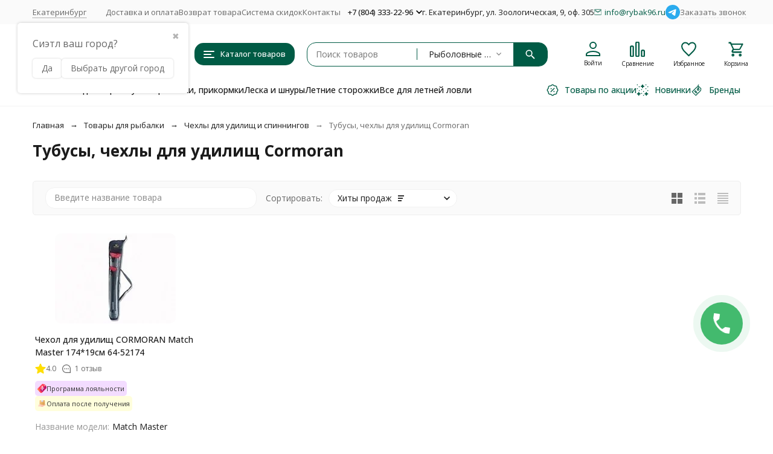

--- FILE ---
content_type: text/html; charset=utf-8
request_url: https://rybak96.ru/category/cormoran-tubusy/
body_size: 40893
content:
<!DOCTYPE html><html lang="ru"><head><meta http-equiv="Content-Type" content="text/html; charset=utf-8" /><meta name="viewport" content="width=device-width, initial-scale=1, maximum-scale=1" /><meta http-equiv="x-ua-compatible" content="IE=edge" /><meta name="format-detection" content="telephone=no" /><title>Тубусы, чехлы для удилищ Cormoran - купить в Екатеринбурге, цены в интернет-магазине Рыбак 96</title><meta name="Description" content="➤ Купить тубусы, чехлы для удилищ cormoran в Екатеринбурге недорого - 1 товаров по низкой цене от 2 227 руб., Большой ассортимент оригинальных товаров от мировых производителей, Накопительные скидки для постоянных клиентов до 10%, Гарантия качества, Быстрая доставка по всей России. " /><meta name="Keywords" content="Cormoran, Рыболовный интернет магазин - Рыбак 96" /><meta name="theme-color" content="#005B45"><meta name="msapplication-navbutton-color" content="#005B45" /><meta property="og:image" content="/wa-data/public/shop/categories/16221/2489.jpg" /><link rel="canonical" href="https://rybak96.ru/category/cormoran-tubusy/" /><link rel="icon" href="/favicon.ico" type="image/x-icon"><style>:root {--primary-color: #005B45;--primary-color-hover: rgb(0,117,88);--primary-color-alpha-5: rgba(0, 91, 69, .5);--dark-color: #06231C;--dark-color-alpha-5: rgba(6, 35, 28, .5);--accent-color: rgb(0,66,50);--accent-color-hover: rgb(-0,41,31);--light-color: #F4FCFA;--light-color-hover: rgb(223,246,240);--pale-color: rgba(244, 252, 250, 0.5);--footer-text-color: white;--price-with-compare-color: #ff3131;--container-width: 1485px;--max-container-width: 1685px;--subcategories-columns-count: 5;--products-thumbs-columns-count: 5;--inputs-buttons-border-radius: 15px;--header-bottom-bar-bg-color: #005B45;--header-bottom-bar-btn-color: rgb(0,66,50);--header-bottom-bar-btn-hover-color: rgb(-0,41,31);--header-bottom-bar-text-color: #1B1B1B;--add-to-cart-button-color: #005B45;--add-to-cart-button-color-hover: rgb(0,117,88);--add-to-cart-button-text-color: #ffffff;--add-to-cart-button-text-hover-color: #ffffff;--badge-bestseller-color: #9b51e0;--badge-bestseller-text-color: #ffffff;--badge-new-color: #27ae60;--badge-new-text-color: #ffffff;--badge-discount-color: #ff3131;--badge-discount-text-color: #ffffff;--font-family: 'Open Sans', 'Nunito Sans', sans-serif;--counter-padding: 2px 2px 1px;--home-slider-height: 450px;--home-slider-height-adaptive-ratio: 0.234375;--home-slider-height-s-adaptive-ratio: 0.46680497925311;@media (min-width: 1200px) {--home-slider-height-s-adaptive-ratio: 0.40540540540541;}--home-slider-height-adaptive: 150px;}@media (max-width: 1023px) {body:not(.page__d) .r-hidden-md {display: none !important;}}@media (max-width: 1702px) {:root {--container-width: calc(100vw - 17px);--max-container-width: calc(100vw - 17px);}}</style><link href="https://fonts.googleapis.com/css2?family=Nunito+Sans:ital,wght@0,300;0,400;0,500;0,700;1,300;1,400;1,500;1,700&family=Open+Sans:ital,wght@0,300;0,400;0,500;0,700;1,300;1,400;1,500;1,700&amp;display=swap&amp;subset=cyrilic,latin-ext" rel="stylesheet" /><link href="/wa-data/public/shop/themes/megashop3/css/megashop.vendors.min.css?v=1.4.1.10" rel="stylesheet" /><link href="/wa-data/public/shop/themes/megashop3/css/megashop.common.min.css?v=1.4.1.10" rel="stylesheet" /><link href="/wa-data/public/shop/themes/megashop3/css/megashop.login.min.css?v=1.4.1.10" rel="stylesheet" /><link href="/wa-data/public/shop/themes/megashop3/css/megashop.app.blog.min.css?v=1.4.1.10" rel="stylesheet" /><link href="/wa-data/public/shop/themes/megashop3/css/megashop.app.mailer.min.css?v=1.4.1.10" rel="stylesheet" /><link href="/wa-data/public/shop/themes/megashop3/css/megashop.app.shop.min.css?v=1.4.1.10" rel="stylesheet" /><link href="/wa-data/public/shop/themes/megashop3/css/megashop.plugin.shop-arrived.min.css?v=1.4.1.10" rel="stylesheet" /><link href="/wa-data/public/shop/themes/megashop3/css/megashop.plugin.shop-autobadge.min.css?v=1.4.1.10" rel="stylesheet" /><link href="/wa-data/public/shop/themes/megashop3/css/megashop.plugin.shop-buy1click2.min.css?v=1.4.1.10" rel="stylesheet" /><link href="/wa-data/public/shop/themes/megashop3/css/megashop.plugin.shop-cityselect.min.css?v=1.4.1.10" rel="stylesheet" /><link href="/wa-data/public/shop/themes/megashop3/css/megashop.plugin.shop-dp.min.css?v=1.4.1.10" rel="stylesheet" /><link href="/wa-data/public/shop/themes/megashop3/css/megashop.plugin.shop-estdelivery.min.css?v=1.4.1.10" rel="stylesheet" /><link href="/wa-data/public/shop/themes/megashop3/css/megashop.plugin.shop-flexdiscount.min.css?v=1.4.1.10" rel="stylesheet" /><link href="/wa-data/public/shop/themes/megashop3/css/megashop.plugin.shop-htmlmap.min.css?v=1.4.1.10" rel="stylesheet" /><link href="/wa-data/public/shop/themes/megashop3/css/megashop.plugin.shop-ordercall.min.css?v=1.4.1.10" rel="stylesheet" /><link href="/wa-data/public/shop/themes/megashop3/css/megashop.plugin.shop-pricedown.min.css?v=1.4.1.10" rel="stylesheet" /><link href="/wa-data/public/shop/themes/megashop3/css/megashop.plugin.shop-productbrands.min.css?v=1.4.1.10" rel="stylesheet" /><link href="/wa-data/public/shop/themes/megashop3/css/megashop.plugin.shop-productgroup.min.css?v=1.4.1.10" rel="stylesheet" /><link href="/wa-data/public/shop/themes/megashop3/css/megashop.plugin.shop-regions.min.css?v=1.4.1.10" rel="stylesheet" /><link href="/wa-data/public/shop/themes/megashop3/css/megashop.plugin.shop-searchpro.min.css?v=1.4.1.10" rel="stylesheet" /><link href="/wa-data/public/shop/themes/megashop3/css/megashop.plugin.shop-seofilter.min.css?v=1.4.1.10" rel="stylesheet" /><link href="/wa-data/public/shop/themes/megashop3/css/megashop.plugin.shop-sizetable.min.css?v=1.4.1.10" rel="stylesheet" /><link href="/wa-data/public/shop/themes/megashop3/css/megashop.plugin.shop-wholesale.min.css?v=1.4.1.10" rel="stylesheet" /><link href="/wa-data/public/shop/themes/megashop3/css/megashop.shop.products.min.css?v=1.4.1.10" rel="stylesheet" /><link href="/wa-data/public/shop/themes/megashop3/css/megashop.shop.category.min.css?v=1.4.1.10" rel="stylesheet" /><link href="/wa-data/public/shop/themes/megashop3/user.css?v=1.4.1.10" rel="stylesheet" /><link href="/wa-apps/shop/plugins/productsets/css/frontend.min.css?2.6.1" rel="stylesheet">
<link href="/wa-apps/shop/plugins/autobadge/css/frontend.min.css?1.7.7" rel="stylesheet">
<link href="https://rybak96.ru/wa-apps/shop/plugins/brand/css/grouped_brands.css" rel="stylesheet">
<script src="/wa-data/public/shop/themes/megashop3/js/megashop.head.min.js?v=1.4.1.10"   ></script><script src="/wa-data/public/shop/themes/megashop3/js/megashop.vendors.min.js?v=1.4.1.10" defer  ></script><script src="/wa-data/public/shop/themes/megashop3/js/megashop.min.js?v=1.4.1.10" defer  ></script><script src="/wa-data/public/shop/themes/megashop3/js/megashop.shop.min.js?v=1.4.1.10" defer  ></script><script src="/wa-apps/shop/plugins/productsets/js/frontend.min.js?2.6.1"></script>
<script src="/wa-apps/shop/plugins/autobadge/js/jquerycountdowntimer/jquery.countdownTimer.min.js?1.7.7"></script>
<script src="/wa-apps/shop/plugins/autobadge/js/frontend.min.js?1.7.7"></script>
<link rel="preload" as="image" href="/wa-data/public/shop/products/00/webp/86/87/48786/images/6956/6956.253.webp" imagesrcset="/wa-data/public/shop/products/00/webp/86/87/48786/images/6956/6956.253@2x.webp 2x" fetchpriority="high" /><meta property="og:type" content="article">
<meta property="og:url" content="https://rybak96.ru/category/cormoran-tubusy/">
<meta property="og:title" content="Тубусы, чехлы для удилищ Cormoran - купить в Екатеринбурге, цены в интернет-магазине Рыбак 96">
<meta property="og:description" content="➤ Купить тубусы, чехлы для удилищ cormoran в Екатеринбурге недорого - 1 товаров по низкой цене от 2 227 руб., Большой ассортимент оригинальных товаров от мировых производителей, Накопительные скидки для постоянных клиентов до 10%, Гарантия качества, Быстрая доставка по всей России. ">
<meta name="yandex-verification" content="ebcf72fd70e23867" />
<meta name="yandex-verification" content="0a5bc3e7bcd043ee" />
<meta name="yandex-verification" content="0d917f4f3b0cf1b7" />
<meta name="yandex-verification" content="17417908b260d95f" />
<meta name="wa-expert-hash" content="989aeda318606d279343035b339621134b2a2d" /><!-- plugin hook: 'frontend_head' --><!-- frontend_head.productsets-plugin --><script>(function ($) {$(function ($) {$.productsets.init({PLUGIN_URL: '/wa-apps/shop/plugins/productsets/',urls: {"buy":"\/productsets\/buy\/","load":"\/productsets\/load\/","getProductSkus":"\/productsets\/getProductSkus\/","cartPage":"\/order\/"},currency: {"code":"RUB","sign":"\u0440\u0443\u0431.","sign_html":"<span class=\"ruble\">\u20bd<\/span>","sign_position":1,"sign_delim":" ","decimal_point":",","frac_digits":"2","thousands_sep":" "},attr: {sliderArrow: 'data-productsets-bsa',sliderWrapArrow: 'data-productsets-bsab',skusPopupBundleBlock: 'data-productsets-spbb',skusPopupBundleHeader: 'data-productsets-sphb',skusPopupBundleClose: 'data-productsets-spclb',skusPopupBundleContent: 'data-productsets-spcb',skusPopupUserBundleBlock: 'data-productsets-spbu',skusPopupUserBundleClose: 'data-productsets-spclu',skusPopupUserBundleHeader: 'data-productsets-sphu',skusPopupUserBundleContent: 'data-productsets-spcu',successPopupBundleBlock: 'data-productsets-sucpbb',successPopupContentBundle: 'data-productsets-sucpcb',successPopupTickBundle: 'data-productsets-sucptb',successPopupLinkBundle: 'data-productsets-sucplb',successPopupButtonBundle: 'data-productsets-sucpbutb',successPopupCloseBundle: 'data-productsets-sucpclb',successPopupCloseUserBundle: 'data-productsets-sucpclu',successPopupButtonUserBundle: 'data-productsets-sucpbutu',successPopupLinkUserBundle: 'data-productsets-sucplu',successPopupTickUserBundle: 'data-productsets-sucptu',successPopupContentUserBundle: 'data-productsets-sucpcu',successPopupUserBundleBlock: 'data-productsets-sucpbu'},localeStrings: {"":"project-id-version: shop/plugins/productsets\npot-creation-date: 2020-01-28T19:00:32.705Z\nlast-translator: shop/plugins/productsets\nlanguage-team: shop/plugins/productsets\nmime-version: 1.0\ncontent-type: text/plain; charset=utf-8\ncontent-transfer-encoding: 8bit\nplural-forms: nplurals=3; plural=((((n%10)==1)&&((n%100)!=11))?(0):(((((n%10)>=2)&&((n%10)<=4))&&(((n%100)<10)||((n%100)>=20)))?(1):2));\n","The set is empty":"Набор пустой","Something wrong!":"Что-то пошло не так!","Products has been successfully added to the cart":"Товары были успешно добавлены в корзину","Continue shopping":"Продолжить покупки","Proceed to checkout":"Оформить заказ","Select product sku":"Выбрать вариант товара","1 product":["{n} товар","{n} товара","{n} товаров"],"This product is already selected":"Товар уже выбран","Product with the selected option combination is not available for purchase":"Товар с выбранными характеристиками не доступен для заказа","Minimal quantity of products is":"Минимальное количество товаров","Maximal quantity of products is":"Максимальное количество товаров","Select another product":"Выберите другой товар","delete":"удалить"}
,locale: "ru_RU"})});})(jQuery)</script><!-- frontend_head.productgroup-plugin --><style>
    .product-groups {
	position: relative;
	margin-top: 15px;
}

.product-group {
	margin-bottom: 10px;
}

.product-group__title {
	font-weight: 700;
	color: #4d4d4d;
	margin-bottom: 10px;
	font-size: 14px;
}

.product-group__items-wrapper {
	overflow: hidden;
	transition: max-height 0.2s ease;
}

.product-group__toggler {
	text-align:right;
}

.product-group__toggler-btn {
	border-bottom: 1px dashed;
	cursor: pointer;
}

.product-group__toggler-btn::before {
	content: 'Показать ещё'
}

.product-group__items-wrapper--show + .product-group__toggler .product-group__toggler-btn::before {
	content: 'Скрыть'
}

.product-group-links,
.product-group-photos,
.product-group-colors {
	display: flex;
	flex-wrap: wrap;
	position: relative;
}

.product-group__item {
	display: flex;
	position: relative;
	justify-content: center;
	align-items: center;
	color: #808080;
	font-size: 15px;
	font-weight: 700;
	line-height: 2;
	text-align: center;
	margin: 0 10px 10px 0;
	transition: background-color .3s ease, box-shadow .3s ease;
	border: 2px solid #e5e5e5;
	border-radius: 5px;
	text-decoration: none;
	overflow: hidden;
}

.product-group__item:hover,
.product-group__item:focus {
	color: #808080;
	background-color: #fafafa;
	border-color: #f2994a;
}

.product-group__item.product-group__item--active {
	color: #f2994a;
	border-color: #f2994a;
}

.product-group__item.product-group-links__item {
	padding: 0 8px;
}

.product-group-photos__image {
	width: 100%;
	border-radius: 3px;
}

.product-group__item.product-group-colors__item {
	font-size: 0;
	width: 34px;
	height: 34px;
	padding: 0;
	border-radius: 50%;
}

.product-group__item.product-group-colors__item:hover,
.product-group__item.product-group-colors__item:focus {
	border-color: #f2994a;
}

.product-group__item--active.product-group-colors__item--active {
	border-color: #f2994a;
}
.product-group__title {
	}


.product-group__item.product-group-links__item {
				}

.product-group__item.product-group-links__item:hover,
.product-group__item.product-group-links__item:focus {
	}

.product-group__item--active.product-group-links__item--active {
	}

.product-group__item.product-group-photos__item {
				}

.product-group__item--active.product-group-photos__item--active {
	}

.product-group-photos__image {
	}

.product-group__item.product-group-colors__item {
			}

.product-group__item.product-group-colors__item:hover {
	}

.product-group__item--active.product-group-colors__item--active {
	}
</style><!-- frontend_head.autobadge-plugin --><script>(function($){$(function(){$.autobadgeFrontend.init({update:'/autobadge/update/',forceParentVisible:'',delayLoading:'',delayLoadingAjax:'1',forceParentRelative:'1',showLoader:'1'});});})(jQuery);</script><!-- frontend_head.buy1click-plugin -->    <link rel="stylesheet" href="/wa-apps/shop/plugins/buy1click/assets/frontend.bundle.css?v=1.30.6" />
    <link rel="stylesheet" href="/wa-apps/shop/plugins/buy1click/css/buy1click.css?v=1.30.6" />
    <link rel="stylesheet" href="/wa-apps/shop/plugins/buy1click/css/style__.css?v=1.30.6" />
    <script>
        window.shop_buy1click_config = {"wa_url":"\/","form_url":"\/buy1click\/form\/","update_form_url":"\/buy1click\/update_state\/","send_form_url":"\/buy1click\/send_form\/","ping_form_url":"\/buy1click\/ping_form\/","close_form_url":"\/buy1click\/close\/","send_channel_address_url":"\/buy1click\/request_channel_code\/","send_channel_code_url":"\/buy1click\/validate_channel_code\/","is_increase_plugin_enabled":false};
    </script>
    <script src="/wa-apps/shop/plugins/buy1click/assets/frontend.bundle.js?v=1.30.6" defer></script>
    <script src="/wa-apps/shop/plugins/buy1click/js/buy1click.js?v=1.30.6" defer></script>
<!-- frontend_head.ordercall-plugin -->    <link rel="stylesheet" href="/wa-apps/shop/plugins/ordercall/css/fonts.css?v=1.20.2" />

<link rel="stylesheet" href="/wa-apps/shop/plugins/ordercall/css/frontend.css?v=1.20.2" />

    <script src="/wa-apps/shop/plugins/ordercall/js/vendors/formstyler.js" defer></script>
<script src="/wa-apps/shop/plugins/ordercall/assets/frontend.bundle.js?v=1.20.2" defer></script>

<script>
    window.shopOrdercallStaticUrl = "\/";
    window.shopOrdercallActionUrl = "https:\/\/rybak96.ru\/ordercall-new-order\/";
    window.shopOrdercallConfig = {"plugin_enable":"1","fixed_9_in_mask":1,"yandex":{"general":{"open":"callback0","send":"callback1","error":"","smart_button_click":"","smart_button_send":"","counter":"13035436"}},"google":{"general":{"open":{"category":"","action":""},"send":{"category":"callback_kat","action":"callback_dey"},"error":{"category":"","action":""},"smart_button_click":{"category":"","action":""},"smart_button_send":{"category":"","action":""}}},"form_tag_class":".call-back-button, #call-back-button","form_title":"\u0417\u0430\u043a\u0430\u0437\u0430\u0442\u044c \u043e\u0431\u0440\u0430\u0442\u043d\u044b\u0439 \u0437\u0432\u043e\u043d\u043e\u043a","form_text":"","form_fields":[{"title":"\u0418\u043c\u044f","type":"text_name","required":0,"is_unique":1},{"title":"\u0422\u0435\u043b\u0435\u0444\u043e\u043d","type":"tel","mask":"","required":"1","is_unique":"1"},{"title":"\u041a\u043e\u043c\u043c\u0435\u043d\u0442\u0430\u0440\u0438\u0439","type":"comment","required":0,"is_unique":"1"},{"title":"Checkbox","type":"checkbox","text":"<a href=\"\/politika\/\">\u041f\u043e\u043b\u0438\u0442\u0438\u043a\u0430 \u043a\u043e\u043d\u0444\u0438\u0434\u0435\u043d\u0446\u0438\u0430\u043b\u044c\u043d\u043e\u0441\u0442\u0438<\/a>","required":1,"is_unique":0},{"title":"Captcha","type":"captcha","is_unique":1}],"form_topics":[],"form_button":"\u041e\u0442\u043f\u0440\u0430\u0432\u0438\u0442\u044c","form_color_button":"#449d44","form_color_button_opacity":"1","form_color_text":"#ffffff","form_color_text_opacity":"1","form_text_success":"<p>\u0421\u043f\u0430\u0441\u0438\u0431\u043e, \u0437\u0430 \u043e\u0431\u0440\u0430\u0449\u0435\u043d\u0438\u0435 \u0432 \u043d\u0430\u0448\u0443 \u043a\u043e\u043c\u043f\u0430\u043d\u0438\u044e.<\/p><p>\u0412 \u0431\u043b\u0438\u0436\u0430\u0439\u0448\u0435\u0435 \u0432\u0440\u0435\u043c\u044f \u043c\u044b \u043e\u0431\u044f\u0437\u0430\u0442\u0435\u043b\u044c\u043d\u043e \u0441\u0432\u044f\u0436\u0435\u043c\u0441\u044f \u0441 \u0412\u0430\u043c\u0438!<\/p>","photo":"","smart_button_mobile_is_enabled":"1","bot_fields":[{"type":"tel","name":"tel","value":"","label":"\u041d\u0435 \u0437\u0430\u043f\u043e\u043b\u043d\u044f\u0442\u044c"},{"type":"text","name":"name","value":"Ordercall","label":"\u041d\u0435 \u0437\u0430\u043f\u043e\u043b\u043d\u044f\u0442\u044c"},{"type":"email","name":"email","value":"","label":"\u041d\u0435 \u0437\u0430\u043f\u043e\u043b\u043d\u044f\u0442\u044c"},{"type":"text","name":"comment","value":"3bae334fa9c026ea7272d3613957cca4","label":"\u041d\u0435 \u0437\u0430\u043f\u043e\u043b\u043d\u044f\u0442\u044c"}],"form_html":"<style>.oc-modal.success .oc-form__result {background: #8cc152;opacity: 1;color: #ffffff;}.oc-modal.success .oc-form__result a {color: #ffffff;}.oc-modal.error .oc-form__result {background: #ed5454;opacity: 1;color: #ffffff;}.oc-modal.success .oc-btn-close{border-color: #ffffff;}.oc-modal.success .oc-modal__close {color: #ffffff;}.oc-modal.error .oc-btn-close{border-color: #ffffff;}.oc-modal.error .oc-btn-close{color: #ffffff;}.jq-checkbox.checked .jq-checkbox__div {background: #449d44;}<\/style><form class=\"oc-light-form\" id=\"oc\" action=\"https:\/\/rybak96.ru\/ordercall-new-order\/\" method=\"post\"><svg width=\"0\" height=\"0\"><defs><path id=\"oc-light-form-checkbox-arrow\"d=\"M 4.5 8.41L 0 3.91L 1.41 2.5L 4.5 5.58L 10.09 0L 11.5 1.41L 4.5 8.41Z\" \/><\/defs><\/svg><div class=\"oc-light-form__result\"><span class=\"oc-light-form__close-button\"><\/span><div class=\"oc-light-form__result-header\"><\/div><div class=\"oc-light-form__result-content\"><\/div><span class=\"oc-btn oc-btn-close\">\u0417\u0430\u043a\u0440\u044b\u0442\u044c<\/span><\/div><div class=\"oc-light-form__content\"><span class=\"oc-light-form__close-button\"><\/span><div class=\"oc-light-form__header\">\u0417\u0430\u043a\u0430\u0437\u0430\u0442\u044c \u043e\u0431\u0440\u0430\u0442\u043d\u044b\u0439 \u0437\u0432\u043e\u043d\u043e\u043a<\/div><div class=\"oc-form__field oc-form__field-check\"><input type=\"tel\" class=\"oc-form__control\" name=\"oc_check[tel]\" value=\"\" title=\"\"><label>\u041d\u0435 \u0437\u0430\u043f\u043e\u043b\u043d\u044f\u0442\u044c<\/label><\/div><div class=\"oc-form__field oc-form__field-check\"><input type=\"text\" class=\"oc-form__control\" name=\"oc_check[name]\" value=\"Ordercall\" title=\"\"><label>\u041d\u0435 \u0437\u0430\u043f\u043e\u043b\u043d\u044f\u0442\u044c<\/label><\/div><div class=\"oc-form__field oc-form__field-check\"><input type=\"email\" class=\"oc-form__control\" name=\"oc_check[email]\" value=\"\" title=\"\"><label>\u041d\u0435 \u0437\u0430\u043f\u043e\u043b\u043d\u044f\u0442\u044c<\/label><\/div><div class=\"oc-form__field oc-form__field-check\"><input type=\"text\" class=\"oc-form__control\" name=\"oc_check[comment]\" value=\"3bae334fa9c026ea7272d3613957cca4\" title=\"\"><label>\u041d\u0435 \u0437\u0430\u043f\u043e\u043b\u043d\u044f\u0442\u044c<\/label><\/div><div class=\"oc-light-form__field oc-light-form-field \"><div class=\"oc-light-form-field__label\">\u0418\u043c\u044f<\/div><div class=\"oc-light-form-field__box\"><input class=\"oc-light-form-input-text oc-light-form-field__input ordercall-insert-name\" type=\"text\" name=\"oc[text_name]\" title=\"\" value=\"\" ><div class=\"oc-light-form-field__error\">\u041e\u0431\u044f\u0437\u0430\u0442\u0435\u043b\u044c\u043d\u043e \u0434\u043b\u044f \u0437\u0430\u043f\u043e\u043b\u043d\u0435\u043d\u0438\u044f<\/div><\/div><\/div><div class=\"oc-light-form__field oc-light-form-field oc-light-form-field_required\"><div class=\"oc-light-form-field__label\">\u0422\u0435\u043b\u0435\u0444\u043e\u043d<\/div><div class=\"oc-light-form-field__box\"><input class=\"oc-light-form-input-text oc-light-form-input-text_fill oc-light-form-field__input ordercall-insert-phone\" type=\"tel\" name=\"oc[tel]\" title=\"\" value=\"\" required=\"required\"><div class=\"oc-light-form-field__error\">\u041e\u0431\u044f\u0437\u0430\u0442\u0435\u043b\u044c\u043d\u043e \u0434\u043b\u044f \u0437\u0430\u043f\u043e\u043b\u043d\u0435\u043d\u0438\u044f<\/div><\/div><\/div><div class=\"oc-light-form__field oc-light-form-field \"><div class=\"oc-light-form-field__label\">\u041a\u043e\u043c\u043c\u0435\u043d\u0442\u0430\u0440\u0438\u0439<\/div><div class=\"oc-light-form-field__box\"><textarea class=\"oc-light-form-textarea oc-light-form-field__input\" name=\"oc[comment]\" ><\/textarea><div class=\"oc-light-form-field__error\">\u041e\u0431\u044f\u0437\u0430\u0442\u0435\u043b\u044c\u043d\u043e \u0434\u043b\u044f \u0437\u0430\u043f\u043e\u043b\u043d\u0435\u043d\u0438\u044f<\/div><\/div><\/div><div class=\"oc-light-form__field oc-light-form-field oc-light-form-field_required\"><label class=\"oc-light-form-checkbox-box\"><span class=\"oc-light-form-checkbox-box__checkbox\"><input class=\"oc-light-form-checkbox oc-light-form-field__input\" name=\"\" type=\"checkbox\"  required=\"required\" \/><\/span><span class=\"oc-light-form-checkbox-box__label\"><a href=\"\/politika\/\">\u041f\u043e\u043b\u0438\u0442\u0438\u043a\u0430 \u043a\u043e\u043d\u0444\u0438\u0434\u0435\u043d\u0446\u0438\u0430\u043b\u044c\u043d\u043e\u0441\u0442\u0438<\/a><\/span><\/label><\/div><div class=\"oc-light-form__field oc-light-form-field oc-light-form__captcha ordercall-add-captcha\"><div class=\"oc-light-form-field__error\">\u041e\u0431\u044f\u0437\u0430\u0442\u0435\u043b\u044c\u043d\u043e \u0434\u043b\u044f \u0437\u0430\u043f\u043e\u043b\u043d\u0435\u043d\u0438\u044f<\/div><\/div><div class=\"oc-light-form__not-valid-captcha\"><\/div><button class=\"oc-light-form-button oc-light-form__submit-button\">\u041e\u0442\u043f\u0440\u0430\u0432\u0438\u0442\u044c<\/button><\/div><style>.oc-light-form-button {background: #449d44;color: #ffffff;}.oc-light-form-button:hover {background: #2b842b;}.oc-light-form-input-text:focus,input[type=\"text\"].oc-light-form-input-text:focus,.oc-light-form__captcha .wa-captcha-input:focus,.oc-light-form-select.jq-selectbox .jq-selectbox__search input:focus,.oc-light-form-textarea:focus {border-color: #449d44;}.oc-light-form-select.jq-selectbox .jq-selectbox__dropdown ul li.sel {color: #449d44;}.oc-light-form-select.jq-selectbox.focused .jq-selectbox__select {border-color: #449d44;}.oc-light-form-checkbox.jq-checkbox.checked {border-color: #449d44;}.oc-light-form-checkbox__icon-vector {fill: #449d44 !important;}.oc-light-form_error .oc-light-form__result {background: #ed5454;opacity: 1;color: #ffffff;}.oc-light-form__not-valid-captcha {color: #ed5454;margin-top: 24px;}.oc-light-form_success .oc-light-form__result {background: #8cc152;opacity: 1;color: #ffffff;}.oc-light-form_success .oc-btn-close{border-color: #ffffff;}.oc-light-form__result .oc-light-form__close-button {color: #ffffff;}.oc-light-form_error .oc-btn-close{border-color: #ffffff;}.oc-light-form_error .oc-btn-close{color: #ffffff;}.oc-light-form .ui-slider-range {background: #449d44;}.oc-light-form .ui-slider-handle {border-color: #449d44;}.oc-light-form .ui-slider-handle::before {border-color: #449d44;}<\/style><\/form>","button_html":"<style>.ordercall-smart-button__button {background-color: #44BB6E;opacity: 1;}.ordercall-smart-button__input:focus {border-color: #44BB6E;}.ordercall-smart-button__button:hover {background-color: #63D18A;opacity: 1;}.ordercall-smart-button__button-icon-vector {fill: #FFFFFF;opacity: 1;}.ordercall-smart-button_text,.ordercall-smart-button__form {background-color: #FFFFFF;opacity: 1;}.ordercall-smart-button__text {color: #000000;opacity: 1;}.ordercall-smart-button__policy {background-color: #F2F2F2;opacity: 1;}.ordercall-smart-button__policy,.ordercall-smart-button__policy a {color: #000000;opacity: 1;}.ordercall-smart-button {margin-top: 150px;margin-bottom: 150px;margin-left: 50px;margin-right: 50px;z-index: 1;}<\/style><div class=\"ordercall-smart-button ordercall-smart-button_position_right-bottom\"><div class=\"ordercall-smart-button__inner\"><div class=\"ordercall-smart-button__col\"><div class=\"ordercall-smart-button__tooltip ordercall-smart-button__tooltip\">\u0415\u0441\u0442\u044c \u0432\u043e\u043f\u0440\u043e\u0441\u044b? \u041d\u0430\u0436\u043c\u0438\u0442\u0435 \u0438 \u043c\u044b \u043f\u0435\u0440\u0435\u0437\u0432\u043e\u043d\u0438\u043c \u0432\u0430\u043c!<\/div><\/div><div class=\"ordercall-smart-button__col\"><div class=\"ordercall-smart-button__button\"><svg class=\"ordercall-smart-button__button-icon\" width=\"30\" height=\"30\" viewBox=\"0 0 30 30\"version=\"1.1\" xmlns=\"http:\/\/www.w3.org\/2000\/svg\"xmlns:xlink=\"http:\/\/www.w3.org\/1999\/xlink\"><g transform=\"translate(1568 2712)\"><use class=\"ordercall-smart-button__button-icon-vector\"xlink:href=\"#ordercall-phone-icon\" transform=\"translate(-1568 -2712)\"fill=\"#FFFFFF\" \/><\/g><defs><path id=\"ordercall-phone-icon\"d=\"M 5.68432 13.4079C 6.5695 15.028 9.70494 19.9939 16.701 24.134C 17.0316 24.3246 17.4476 24.2717 17.7248 24.007L 21.1056 20.6822C 21.5002 20.2904 22.0334 20.0786 22.588 20.0786L 28.6349 20.0786C 28.6349 20.0786 29.7547 20.0469 30 21.5716L 30 28.5494C 30 28.7717 29.9467 28.9941 29.8294 29.1847C 29.6054 29.5341 29.1362 30 28.219 30L 24.7743 30C 24.6676 30 24.5716 29.9894 24.4757 29.9788C 22.9719 29.7671 11.5499 27.7764 3.70068 15.7903C 3.70068 15.7903 0.287949 10.2949 0.0213295 6.79018C 0 6.72665 0 6.66312 0 6.59959L 0 1.05126C 0 1.05126 0 0.0347688 1.25844 0.00300358L 7.94525 0.00300358C 7.94525 0.00300358 9.73694 -0.113469 9.73694 1.1042L 9.77959 7.46784C 9.77959 8.00785 9.57696 8.53727 9.19303 8.92904L 5.8123 12.4338C 5.56701 12.6985 5.50302 13.0903 5.68432 13.4079Z\" \/><\/defs><\/svg><\/div><\/div><\/div><\/div><div class=\"ordercall-smart-button ordercall-smart-button_mobile ordercall-smart-button_position_right-bottom\"><div class=\"ordercall-smart-button__button ordercall-smart-button__button_size_l\"><svg class=\"ordercall-smart-button__button-icon\" width=\"30\" height=\"30\" viewBox=\"0 0 30 30\"version=\"1.1\" xmlns=\"http:\/\/www.w3.org\/2000\/svg\"xmlns:xlink=\"http:\/\/www.w3.org\/1999\/xlink\"><g transform=\"translate(1568 2712)\"><use class=\"ordercall-smart-button__button-icon-vector\"xlink:href=\"#ordercall-phone-icon\" transform=\"translate(-1568 -2712)\"fill=\"#FFFFFF\" \/><\/g><defs><path id=\"ordercall-phone-icon\"d=\"M 5.68432 13.4079C 6.5695 15.028 9.70494 19.9939 16.701 24.134C 17.0316 24.3246 17.4476 24.2717 17.7248 24.007L 21.1056 20.6822C 21.5002 20.2904 22.0334 20.0786 22.588 20.0786L 28.6349 20.0786C 28.6349 20.0786 29.7547 20.0469 30 21.5716L 30 28.5494C 30 28.7717 29.9467 28.9941 29.8294 29.1847C 29.6054 29.5341 29.1362 30 28.219 30L 24.7743 30C 24.6676 30 24.5716 29.9894 24.4757 29.9788C 22.9719 29.7671 11.5499 27.7764 3.70068 15.7903C 3.70068 15.7903 0.287949 10.2949 0.0213295 6.79018C 0 6.72665 0 6.66312 0 6.59959L 0 1.05126C 0 1.05126 0 0.0347688 1.25844 0.00300358L 7.94525 0.00300358C 7.94525 0.00300358 9.73694 -0.113469 9.73694 1.1042L 9.77959 7.46784C 9.77959 8.00785 9.57696 8.53727 9.19303 8.92904L 5.8123 12.4338C 5.56701 12.6985 5.50302 13.0903 5.68432 13.4079Z\" \/><\/defs><\/svg><\/div><\/div>","button_bot_hash":"44f4b605cc005c7cbab3076d136eebd0"};
    window.wa_ordercall_userdata = {"wa_captcha":"<script>\n    (function() {\n\n        \n\n        window.onloadWaRecaptchaCallback = function() {\n            var sitekey = \"6LdV8lQUAAAAABXQxpB5SEzk1l0VlSGrJEuUsOZQ\";\n            if (!window.grecaptcha) return;\n            $('.g-recaptcha:not(.initialized)').each(function() {\n                var wrapper = $(this).addClass('initialized');\n                var widget_id = grecaptcha.render(wrapper[0], { sitekey: sitekey });\n                wrapper.siblings('.wa-captcha-refresh, .wa-captcha-img').click(function() {\n                    var new_wrapper = $('<div class=\"g-recaptcha\"><\/div>');\n                    wrapper.after(new_wrapper);\n                    wrapper.remove();\n                    new_wrapper = new_wrapper.addClass('initialized');\n                    widget_id = grecaptcha.render(new_wrapper[0], { sitekey: sitekey });\n                    wrapper = new_wrapper;\n                    return false;\n                });\n            });\n            $(window).trigger('wa_recaptcha_loaded');\n        };\n\n        $(function() {\n            if (window.grecaptcha) {\n                window.onloadWaRecaptchaCallback();\n            } else {\n                $.getScript(\"https:\/\/www.google.com\/recaptcha\/api.js?render=explicit&onload=onloadWaRecaptchaCallback\");\n            }\n        });\n    })();\n<\/script>\n<div class=\"wa-captcha wa-recaptcha\">\n    <a class=\"wa-captcha-refresh wa-captcha-img\" style=\"display:none;\"><\/a>\n    <div class=\"g-recaptcha\"><\/div>\n<\/div>\n","wa_user_name":false,"wa_user_phone":"","wa_user_email":""};
</script>
<!-- frontend_head.regions-plugin -->
<script src="/wa-apps/shop/plugins/regions/js/regions.js?v=3.1.0" defer></script>


    <link rel="stylesheet" href="/wa-apps/shop/plugins/regions/css/default.css?v=3.1.0" />
    <script src="/wa-apps/shop/plugins/regions/js/default.js?v=3.1.0" defer></script>

    <link rel="stylesheet" href="https://cdn.jsdelivr.net/npm/suggestions-jquery@22.6.0/dist/css/suggestions.min.css" />
    <script src="https://cdn.jsdelivr.net/npm/suggestions-jquery@22.6.0/dist/js/jquery.suggestions.min.js" defer></script>

<script>
    window.shop_plugins_regions = {"window_html":"<div class=\"shop-regions-window-wrapper\">\n    <div class=\"shop-regions-window-wrapper__window-wrapper\">\n        <div class=\"shop-regions-window-wrapper__window shop-regions-window shop-regions-window_with-popular\">\n            <div class=\"shop-regions-window-wrapper__close-btn shop-regions-window__close-btn\">\u2716<\/div>\n            <div class=\"shop-regions-window__header\">\u0423\u043a\u0430\u0436\u0438\u0442\u0435 \u0441\u0432\u043e\u0439 \u0433\u043e\u0440\u043e\u0434<\/div>\n            <div class=\"shop-regions-window__sub-header\">\u041e\u0442 \u044d\u0442\u043e\u0433\u043e \u0437\u0430\u0432\u0438\u0441\u0438\u0442 \u0441\u0442\u043e\u0438\u043c\u043e\u0441\u0442\u044c \u0434\u043e\u0441\u0442\u0430\u0432\u043a\u0438 \u0438 \u0432\u0430\u0440\u0438\u0430\u043d\u0442\u044b \u043e\u043f\u043b\u0430\u0442\u044b \u0432 \u0432\u0430\u0448 \u0440\u0435\u0433\u0438\u043e\u043d<\/div>\n                            <div class=\"shop-regions-window__search shop-regions-window-search\">\n                    <input type=\"text\" class=\"shop-regions-window-search__input\" placeholder=\"\u041d\u0430\u0447\u043d\u0438\u0442\u0435 \u0432\u0432\u043e\u0434\u0438\u0442\u044c \u043d\u0430\u0437\u0432\u0430\u043d\u0438\u0435 \u0433\u043e\u0440\u043e\u0434\u0430..\" \/>\n                    <span class=\"shop-regions-window-search__clear-btn\">\u2716<\/span>\n                <\/div>\n            \n            \n                                        \n            \n                                                                                            \n                                    \n                                    <div class=\"shop-regions-window__cities shop-regions-popular-cities-block\">\n                        <div class=\"shop-regions-popular-cities-block__popular-cities shop-regions-cities-block\">\n                            <div class=\"shop-regions-cities-block__header\">\u041f\u043e\u043f\u0443\u043b\u044f\u0440\u043d\u044b\u0435 \u0433\u043e\u0440\u043e\u0434\u0430<\/div>\n                                \n    <div class=\"shop-regions-cities-block__cities shop-regions-cities \">\n                \n                    <div class=\"shop-regions-cities__column\">\n                                    <div class=\"shop-regions-cities__city-row\">\n                                                <span\n                                class=\"shop-regions-cities__city\"\n                                data-city-id=\"100\"\n                        >\n                            \u0415\u043a\u0430\u0442\u0435\u0440\u0438\u043d\u0431\u0443\u0440\u0433\n                        <\/span>\n                    <\/div>\n                                    <div class=\"shop-regions-cities__city-row\">\n                                                <span\n                                class=\"shop-regions-cities__city\"\n                                data-city-id=\"8\"\n                        >\n                            \u041a\u0430\u0437\u0430\u043d\u044c\n                        <\/span>\n                    <\/div>\n                            <\/div>\n                    <div class=\"shop-regions-cities__column\">\n                                    <div class=\"shop-regions-cities__city-row\">\n                                                <span\n                                class=\"shop-regions-cities__city\"\n                                data-city-id=\"17\"\n                        >\n                            \u041a\u0440\u0430\u0441\u043d\u043e\u0434\u0430\u0440\n                        <\/span>\n                    <\/div>\n                                    <div class=\"shop-regions-cities__city-row\">\n                                                <span\n                                class=\"shop-regions-cities__city\"\n                                data-city-id=\"21\"\n                        >\n                            \u041a\u0440\u0430\u0441\u043d\u043e\u044f\u0440\u0441\u043a\n                        <\/span>\n                    <\/div>\n                            <\/div>\n                    <div class=\"shop-regions-cities__column\">\n                                    <div class=\"shop-regions-cities__city-row\">\n                                                <span\n                                class=\"shop-regions-cities__city\"\n                                data-city-id=\"11\"\n                        >\n                            \u041c\u043e\u0441\u043a\u0432\u0430\n                        <\/span>\n                    <\/div>\n                                    <div class=\"shop-regions-cities__city-row\">\n                                                <span\n                                class=\"shop-regions-cities__city\"\n                                data-city-id=\"12\"\n                        >\n                            \u0421\u0430\u043d\u043a\u0442-\u041f\u0435\u0442\u0435\u0440\u0431\u0443\u0440\u0433\n                        <\/span>\n                    <\/div>\n                            <\/div>\n                <div class=\"shop-regions-cities__not-found-text\">\n            \u0413\u043e\u0440\u043e\u0434 \u043d\u0435 \u043d\u0430\u0439\u0434\u0435\u043d\n        <\/div>\n    <\/div>\n\n                            <div class=\"shop-regions-cities-block__footer\">\n                                <span class=\"shop-regions-popular-cities-block__show-all-cities-btn shop-regions-action-link\">\u041f\u043e\u043a\u0430\u0437\u0430\u0442\u044c \u0432\u0441\u0435 \u0433\u043e\u0440\u043e\u0434\u0430 (95)<\/span>\n                                <span class=\"shop-regions-popular-cities-block__hide-all-cities-btn shop-regions-action-link\">\u0421\u043a\u0440\u044b\u0442\u044c \u0432\u0441\u0435 \u0433\u043e\u0440\u043e\u0434\u0430<\/span>\n                            <\/div>\n                        <\/div>\n                        <div class=\"shop-regions-popular-cities-block__all-cities\">\n                                        <div class=\" shop-regions-cities-block\">\n            <div class=\"shop-regions-cities-block__header\">\u0412\u0441\u0435 \u0433\u043e\u0440\u043e\u0434\u0430<\/div>\n                \n    <div class=\"shop-regions-cities-block__cities shop-regions-cities shop-regions-cities_letter\">\n                                    \n                    <div class=\"shop-regions-cities__column\">\n                                    <div class=\"shop-regions-cities__city-row\">\n                                                    \n                                                            <span class=\"shop-regions-cities__city-letter\">\n                                    \u0410\n                                <\/span>\n                            \n                                                                            <span\n                                class=\"shop-regions-cities__city\"\n                                data-city-id=\"72\"\n                        >\n                            \u0410\u0431\u0430\u043a\u0430\u043d\n                        <\/span>\n                    <\/div>\n                                    <div class=\"shop-regions-cities__city-row\">\n                                                    \n                            \n                                                                            <span\n                                class=\"shop-regions-cities__city\"\n                                data-city-id=\"26\"\n                        >\n                            \u0410\u0440\u0445\u0430\u043d\u0433\u0435\u043b\u044c\u0441\u043a\n                        <\/span>\n                    <\/div>\n                                    <div class=\"shop-regions-cities__city-row\">\n                                                    \n                            \n                                                                            <span\n                                class=\"shop-regions-cities__city\"\n                                data-city-id=\"27\"\n                        >\n                            \u0410\u0441\u0442\u0440\u0430\u0445\u0430\u043d\u044c\n                        <\/span>\n                    <\/div>\n                                    <div class=\"shop-regions-cities__city-row\">\n                                                    \n                                                            <span class=\"shop-regions-cities__city-letter\">\n                                    \u0411\n                                <\/span>\n                            \n                                                                            <span\n                                class=\"shop-regions-cities__city\"\n                                data-city-id=\"86\"\n                        >\n                            \u0411\u0430\u043b\u0430\u0448\u0438\u0445\u0430\n                        <\/span>\n                    <\/div>\n                                    <div class=\"shop-regions-cities__city-row\">\n                                                    \n                            \n                                                                            <span\n                                class=\"shop-regions-cities__city\"\n                                data-city-id=\"18\"\n                        >\n                            \u0411\u0430\u0440\u043d\u0430\u0443\u043b\n                        <\/span>\n                    <\/div>\n                                    <div class=\"shop-regions-cities__city-row\">\n                                                    \n                            \n                                                                            <span\n                                class=\"shop-regions-cities__city\"\n                                data-city-id=\"28\"\n                        >\n                            \u0411\u0435\u043b\u0433\u043e\u0440\u043e\u0434\n                        <\/span>\n                    <\/div>\n                                    <div class=\"shop-regions-cities__city-row\">\n                                                    \n                            \n                                                                            <span\n                                class=\"shop-regions-cities__city\"\n                                data-city-id=\"25\"\n                        >\n                            \u0411\u043b\u0430\u0433\u043e\u0432\u0435\u0449\u0435\u043d\u0441\u043a\n                        <\/span>\n                    <\/div>\n                                    <div class=\"shop-regions-cities__city-row\">\n                                                    \n                            \n                                                                            <span\n                                class=\"shop-regions-cities__city\"\n                                data-city-id=\"29\"\n                        >\n                            \u0411\u0440\u044f\u043d\u0441\u043a\n                        <\/span>\n                    <\/div>\n                                    <div class=\"shop-regions-cities__city-row\">\n                                                    \n                                                            <span class=\"shop-regions-cities__city-letter\">\n                                    \u0412\n                                <\/span>\n                            \n                                                                            <span\n                                class=\"shop-regions-cities__city\"\n                                data-city-id=\"44\"\n                        >\n                            \u0412\u0435\u043b\u0438\u043a\u0438\u0439 \u041d\u043e\u0432\u0433\u043e\u0440\u043e\u0434\n                        <\/span>\n                    <\/div>\n                                    <div class=\"shop-regions-cities__city-row\">\n                                                    \n                            \n                                                                            <span\n                                class=\"shop-regions-cities__city\"\n                                data-city-id=\"22\"\n                        >\n                            \u0412\u043b\u0430\u0434\u0438\u0432\u043e\u0441\u0442\u043e\u043a\n                        <\/span>\n                    <\/div>\n                                    <div class=\"shop-regions-cities__city-row\">\n                                                    \n                            \n                                                                            <span\n                                class=\"shop-regions-cities__city\"\n                                data-city-id=\"71\"\n                        >\n                            \u0412\u043b\u0430\u0434\u0438\u043a\u0430\u0432\u043a\u0430\u0437\n                        <\/span>\n                    <\/div>\n                                    <div class=\"shop-regions-cities__city-row\">\n                                                    \n                            \n                                                                            <span\n                                class=\"shop-regions-cities__city\"\n                                data-city-id=\"30\"\n                        >\n                            \u0412\u043b\u0430\u0434\u0438\u043c\u0438\u0440\n                        <\/span>\n                    <\/div>\n                                    <div class=\"shop-regions-cities__city-row\">\n                                                    \n                            \n                                                                            <span\n                                class=\"shop-regions-cities__city\"\n                                data-city-id=\"31\"\n                        >\n                            \u0412\u043e\u043b\u0433\u043e\u0433\u0440\u0430\u0434\n                        <\/span>\n                    <\/div>\n                                    <div class=\"shop-regions-cities__city-row\">\n                                                    \n                            \n                                                                            <span\n                                class=\"shop-regions-cities__city\"\n                                data-city-id=\"92\"\n                        >\n                            \u0412\u043e\u043b\u0436\u0441\u043a\u0438\u0439\n                        <\/span>\n                    <\/div>\n                                    <div class=\"shop-regions-cities__city-row\">\n                                                    \n                            \n                                                                            <span\n                                class=\"shop-regions-cities__city\"\n                                data-city-id=\"32\"\n                        >\n                            \u0412\u043e\u043b\u043e\u0433\u0434\u0430\n                        <\/span>\n                    <\/div>\n                                    <div class=\"shop-regions-cities__city-row\">\n                                                    \n                            \n                                                                            <span\n                                class=\"shop-regions-cities__city\"\n                                data-city-id=\"33\"\n                        >\n                            \u0412\u043e\u0440\u043e\u043d\u0435\u0436\n                        <\/span>\n                    <\/div>\n                                    <div class=\"shop-regions-cities__city-row\">\n                                                    \n                                                            <span class=\"shop-regions-cities__city-letter\">\n                                    \u0413\n                                <\/span>\n                            \n                                                                            <span\n                                class=\"shop-regions-cities__city\"\n                                data-city-id=\"60\"\n                        >\n                            \u0413\u043e\u0440\u043d\u043e-\u0410\u043b\u0442\u0430\u0439\u0441\u043a\n                        <\/span>\n                    <\/div>\n                                    <div class=\"shop-regions-cities__city-row\">\n                                                    \n                            \n                                                                            <span\n                                class=\"shop-regions-cities__city\"\n                                data-city-id=\"73\"\n                        >\n                            \u0413\u0440\u043e\u0437\u043d\u044b\u0439\n                        <\/span>\n                    <\/div>\n                                    <div class=\"shop-regions-cities__city-row\">\n                                                    \n                                                            <span class=\"shop-regions-cities__city-letter\">\n                                    \u0415\n                                <\/span>\n                            \n                                                                            <span\n                                class=\"shop-regions-cities__city\"\n                                data-city-id=\"100\"\n                        >\n                            \u0415\u043a\u0430\u0442\u0435\u0440\u0438\u043d\u0431\u0443\u0440\u0433\n                        <\/span>\n                    <\/div>\n                                    <div class=\"shop-regions-cities__city-row\">\n                                                    \n                                                            <span class=\"shop-regions-cities__city-letter\">\n                                    \u0418\n                                <\/span>\n                            \n                                                                            <span\n                                class=\"shop-regions-cities__city\"\n                                data-city-id=\"34\"\n                        >\n                            \u0418\u0432\u0430\u043d\u043e\u0432\u043e\n                        <\/span>\n                    <\/div>\n                                    <div class=\"shop-regions-cities__city-row\">\n                                                    \n                            \n                                                                            <span\n                                class=\"shop-regions-cities__city\"\n                                data-city-id=\"16\"\n                        >\n                            \u0418\u0436\u0435\u0432\u0441\u043a\n                        <\/span>\n                    <\/div>\n                                    <div class=\"shop-regions-cities__city-row\">\n                                                    \n                            \n                                                                            <span\n                                class=\"shop-regions-cities__city\"\n                                data-city-id=\"35\"\n                        >\n                            \u0418\u0440\u043a\u0443\u0442\u0441\u043a\n                        <\/span>\n                    <\/div>\n                                    <div class=\"shop-regions-cities__city-row\">\n                                                    \n                                                            <span class=\"shop-regions-cities__city-letter\">\n                                    \u0419\n                                <\/span>\n                            \n                                                                            <span\n                                class=\"shop-regions-cities__city\"\n                                data-city-id=\"69\"\n                        >\n                            \u0419\u043e\u0448\u043a\u0430\u0440-\u041e\u043b\u0430\n                        <\/span>\n                    <\/div>\n                                    <div class=\"shop-regions-cities__city-row\">\n                                                    \n                                                            <span class=\"shop-regions-cities__city-letter\">\n                                    \u041a\n                                <\/span>\n                            \n                                                                            <span\n                                class=\"shop-regions-cities__city\"\n                                data-city-id=\"8\"\n                        >\n                            \u041a\u0430\u0437\u0430\u043d\u044c\n                        <\/span>\n                    <\/div>\n                                    <div class=\"shop-regions-cities__city-row\">\n                                                    \n                            \n                                                                            <span\n                                class=\"shop-regions-cities__city\"\n                                data-city-id=\"36\"\n                        >\n                            \u041a\u0430\u043b\u0438\u043d\u0438\u043d\u0433\u0440\u0430\u0434\n                        <\/span>\n                    <\/div>\n                                    <div class=\"shop-regions-cities__city-row\">\n                                                    \n                            \n                                                                            <span\n                                class=\"shop-regions-cities__city\"\n                                data-city-id=\"37\"\n                        >\n                            \u041a\u0430\u043b\u0443\u0433\u0430\n                        <\/span>\n                    <\/div>\n                                    <div class=\"shop-regions-cities__city-row\">\n                                                    \n                            \n                                                                            <span\n                                class=\"shop-regions-cities__city\"\n                                data-city-id=\"38\"\n                        >\n                            \u041a\u0435\u043c\u0435\u0440\u043e\u0432\u043e\n                        <\/span>\n                    <\/div>\n                                    <div class=\"shop-regions-cities__city-row\">\n                                                    \n                            \n                                                                            <span\n                                class=\"shop-regions-cities__city\"\n                                data-city-id=\"85\"\n                        >\n                            \u041a\u0438\u0440\u043e\u0432\n                        <\/span>\n                    <\/div>\n                                    <div class=\"shop-regions-cities__city-row\">\n                                                    \n                            \n                                                                            <span\n                                class=\"shop-regions-cities__city\"\n                                data-city-id=\"39\"\n                        >\n                            \u041a\u043e\u0441\u0442\u0440\u043e\u043c\u0430\n                        <\/span>\n                    <\/div>\n                                    <div class=\"shop-regions-cities__city-row\">\n                                                    \n                            \n                                                                            <span\n                                class=\"shop-regions-cities__city\"\n                                data-city-id=\"17\"\n                        >\n                            \u041a\u0440\u0430\u0441\u043d\u043e\u0434\u0430\u0440\n                        <\/span>\n                    <\/div>\n                                    <div class=\"shop-regions-cities__city-row\">\n                                                    \n                            \n                                                                            <span\n                                class=\"shop-regions-cities__city\"\n                                data-city-id=\"21\"\n                        >\n                            \u041a\u0440\u0430\u0441\u043d\u043e\u044f\u0440\u0441\u043a\n                        <\/span>\n                    <\/div>\n                                    <div class=\"shop-regions-cities__city-row\">\n                                                    \n                            \n                                                                            <span\n                                class=\"shop-regions-cities__city\"\n                                data-city-id=\"14\"\n                        >\n                            \u041a\u0443\u0440\u0433\u0430\u043d\n                        <\/span>\n                    <\/div>\n                            <\/div>\n                    <div class=\"shop-regions-cities__column\">\n                                    <div class=\"shop-regions-cities__city-row\">\n                                                    \n                            \n                                                                            <span\n                                class=\"shop-regions-cities__city\"\n                                data-city-id=\"40\"\n                        >\n                            \u041a\u0443\u0440\u0441\u043a\n                        <\/span>\n                    <\/div>\n                                    <div class=\"shop-regions-cities__city-row\">\n                                                    \n                                                            <span class=\"shop-regions-cities__city-letter\">\n                                    \u041b\n                                <\/span>\n                            \n                                                                            <span\n                                class=\"shop-regions-cities__city\"\n                                data-city-id=\"41\"\n                        >\n                            \u041b\u0438\u043f\u0435\u0446\u043a\n                        <\/span>\n                    <\/div>\n                                    <div class=\"shop-regions-cities__city-row\">\n                                                    \n                                                            <span class=\"shop-regions-cities__city-letter\">\n                                    \u041c\n                                <\/span>\n                            \n                                                                            <span\n                                class=\"shop-regions-cities__city\"\n                                data-city-id=\"42\"\n                        >\n                            \u041c\u0430\u0433\u0430\u0434\u0430\u043d\n                        <\/span>\n                    <\/div>\n                                    <div class=\"shop-regions-cities__city-row\">\n                                                    \n                            \n                                                                            <span\n                                class=\"shop-regions-cities__city\"\n                                data-city-id=\"89\"\n                        >\n                            \u041c\u0430\u0433\u043d\u0438\u0442\u043e\u0433\u043e\u0440\u0441\u043a\n                        <\/span>\n                    <\/div>\n                                    <div class=\"shop-regions-cities__city-row\">\n                                                    \n                            \n                                                                            <span\n                                class=\"shop-regions-cities__city\"\n                                data-city-id=\"59\"\n                        >\n                            \u041c\u0430\u0439\u043a\u043e\u043f\n                        <\/span>\n                    <\/div>\n                                    <div class=\"shop-regions-cities__city-row\">\n                                                    \n                            \n                                                                            <span\n                                class=\"shop-regions-cities__city\"\n                                data-city-id=\"62\"\n                        >\n                            \u041c\u0430\u0445\u0430\u0447\u043a\u0430\u043b\u0430\n                        <\/span>\n                    <\/div>\n                                    <div class=\"shop-regions-cities__city-row\">\n                                                    \n                            \n                                                                            <span\n                                class=\"shop-regions-cities__city\"\n                                data-city-id=\"11\"\n                        >\n                            \u041c\u043e\u0441\u043a\u0432\u0430\n                        <\/span>\n                    <\/div>\n                                    <div class=\"shop-regions-cities__city-row\">\n                                                    \n                            \n                                                                            <span\n                                class=\"shop-regions-cities__city\"\n                                data-city-id=\"43\"\n                        >\n                            \u041c\u0443\u0440\u043c\u0430\u043d\u0441\u043a\n                        <\/span>\n                    <\/div>\n                                    <div class=\"shop-regions-cities__city-row\">\n                                                    \n                                                            <span class=\"shop-regions-cities__city-letter\">\n                                    \u041d\n                                <\/span>\n                            \n                                                                            <span\n                                class=\"shop-regions-cities__city\"\n                                data-city-id=\"84\"\n                        >\n                            \u041d\u0430\u0431\u0435\u0440\u0435\u0436\u043d\u044b\u0435 \u0427\u0435\u043b\u043d\u044b\n                        <\/span>\n                    <\/div>\n                                    <div class=\"shop-regions-cities__city-row\">\n                                                    \n                            \n                                                                            <span\n                                class=\"shop-regions-cities__city\"\n                                data-city-id=\"63\"\n                        >\n                            \u041d\u0430\u043b\u044c\u0447\u0438\u043a\n                        <\/span>\n                    <\/div>\n                                    <div class=\"shop-regions-cities__city-row\">\n                                                    \n                            \n                                                                            <span\n                                class=\"shop-regions-cities__city\"\n                                data-city-id=\"75\"\n                        >\n                            \u041d\u0430\u0440\u044c\u044f\u043d-\u041c\u0430\u0440\n                        <\/span>\n                    <\/div>\n                                    <div class=\"shop-regions-cities__city-row\">\n                                                    \n                            \n                                                                            <span\n                                class=\"shop-regions-cities__city\"\n                                data-city-id=\"96\"\n                        >\n                            \u041d\u0438\u0436\u043d\u0435\u0432\u0430\u0440\u0442\u043e\u0432\u0441\u043a\n                        <\/span>\n                    <\/div>\n                                    <div class=\"shop-regions-cities__city-row\">\n                                                    \n                            \n                                                                            <span\n                                class=\"shop-regions-cities__city\"\n                                data-city-id=\"80\"\n                        >\n                            \u041d\u0438\u0436\u043d\u0438\u0439 \u041d\u043e\u0432\u0433\u043e\u0440\u043e\u0434\n                        <\/span>\n                    <\/div>\n                                    <div class=\"shop-regions-cities__city-row\">\n                                                    \n                            \n                                                                            <span\n                                class=\"shop-regions-cities__city\"\n                                data-city-id=\"91\"\n                        >\n                            \u041d\u0438\u0436\u043d\u0438\u0439 \u0422\u0430\u0433\u0438\u043b\n                        <\/span>\n                    <\/div>\n                                    <div class=\"shop-regions-cities__city-row\">\n                                                    \n                            \n                                                                            <span\n                                class=\"shop-regions-cities__city\"\n                                data-city-id=\"83\"\n                        >\n                            \u041d\u043e\u0432\u043e\u043a\u0443\u0437\u043d\u0435\u0446\u043a\n                        <\/span>\n                    <\/div>\n                                    <div class=\"shop-regions-cities__city-row\">\n                                                    \n                            \n                                                                            <span\n                                class=\"shop-regions-cities__city\"\n                                data-city-id=\"98\"\n                        >\n                            \u041d\u043e\u0432\u043e\u0440\u043e\u0441\u0441\u0438\u0439\u0441\u043a\n                        <\/span>\n                    <\/div>\n                                    <div class=\"shop-regions-cities__city-row\">\n                                                    \n                            \n                                                                            <span\n                                class=\"shop-regions-cities__city\"\n                                data-city-id=\"13\"\n                        >\n                            \u041d\u043e\u0432\u043e\u0441\u0438\u0431\u0438\u0440\u0441\u043a\n                        <\/span>\n                    <\/div>\n                                    <div class=\"shop-regions-cities__city-row\">\n                                                    \n                            \n                                                                            <span\n                                class=\"shop-regions-cities__city\"\n                                data-city-id=\"79\"\n                        >\n                            \u041d\u0443\u0440-\u0421\u0443\u043b\u0442\u0430\u043d\n                        <\/span>\n                    <\/div>\n                                    <div class=\"shop-regions-cities__city-row\">\n                                                    \n                                                            <span class=\"shop-regions-cities__city-letter\">\n                                    \u041e\n                                <\/span>\n                            \n                                                                            <span\n                                class=\"shop-regions-cities__city\"\n                                data-city-id=\"81\"\n                        >\n                            \u041e\u043c\u0441\u043a\n                        <\/span>\n                    <\/div>\n                                    <div class=\"shop-regions-cities__city-row\">\n                                                    \n                            \n                                                                            <span\n                                class=\"shop-regions-cities__city\"\n                                data-city-id=\"45\"\n                        >\n                            \u041e\u0440\u0451\u043b\n                        <\/span>\n                    <\/div>\n                                    <div class=\"shop-regions-cities__city-row\">\n                                                    \n                            \n                                                                            <span\n                                class=\"shop-regions-cities__city\"\n                                data-city-id=\"15\"\n                        >\n                            \u041e\u0440\u0435\u043d\u0431\u0443\u0440\u0433\n                        <\/span>\n                    <\/div>\n                                    <div class=\"shop-regions-cities__city-row\">\n                                                    \n                                                            <span class=\"shop-regions-cities__city-letter\">\n                                    \u041f\n                                <\/span>\n                            \n                                                                            <span\n                                class=\"shop-regions-cities__city\"\n                                data-city-id=\"46\"\n                        >\n                            \u041f\u0435\u043d\u0437\u0430\n                        <\/span>\n                    <\/div>\n                                    <div class=\"shop-regions-cities__city-row\">\n                                                    \n                            \n                                                                            <span\n                                class=\"shop-regions-cities__city\"\n                                data-city-id=\"7\"\n                        >\n                            \u041f\u0435\u0440\u043c\u044c\n                        <\/span>\n                    <\/div>\n                                    <div class=\"shop-regions-cities__city-row\">\n                                                    \n                            \n                                                                            <span\n                                class=\"shop-regions-cities__city\"\n                                data-city-id=\"66\"\n                        >\n                            \u041f\u0435\u0442\u0440\u043e\u0437\u0430\u0432\u043e\u0434\u0441\u043a\n                        <\/span>\n                    <\/div>\n                                    <div class=\"shop-regions-cities__city-row\">\n                                                    \n                            \n                                                                            <span\n                                class=\"shop-regions-cities__city\"\n                                data-city-id=\"20\"\n                        >\n                            \u041f\u0435\u0442\u0440\u043e\u043f\u0430\u0432\u043b\u043e\u0432\u0441\u043a-\u041a\u0430\u043c\u0447\u0430\u0442\u0441\u043a\u0438\u0439\n                        <\/span>\n                    <\/div>\n                                    <div class=\"shop-regions-cities__city-row\">\n                                                    \n                            \n                                                                            <span\n                                class=\"shop-regions-cities__city\"\n                                data-city-id=\"95\"\n                        >\n                            \u041f\u043e\u0434\u043e\u043b\u044c\u0441\u043a\n                        <\/span>\n                    <\/div>\n                                    <div class=\"shop-regions-cities__city-row\">\n                                                    \n                            \n                                                                            <span\n                                class=\"shop-regions-cities__city\"\n                                data-city-id=\"47\"\n                        >\n                            \u041f\u0441\u043a\u043e\u0432\n                        <\/span>\n                    <\/div>\n                                    <div class=\"shop-regions-cities__city-row\">\n                                                    \n                                                            <span class=\"shop-regions-cities__city-letter\">\n                                    \u0420\n                                <\/span>\n                            \n                                                                            <span\n                                class=\"shop-regions-cities__city\"\n                                data-city-id=\"48\"\n                        >\n                            \u0420\u043e\u0441\u0442\u043e\u0432-\u043d\u0430-\u0414\u043e\u043d\u0443\n                        <\/span>\n                    <\/div>\n                                    <div class=\"shop-regions-cities__city-row\">\n                                                    \n                            \n                                                                            <span\n                                class=\"shop-regions-cities__city\"\n                                data-city-id=\"49\"\n                        >\n                            \u0420\u044f\u0437\u0430\u043d\u044c\n                        <\/span>\n                    <\/div>\n                                    <div class=\"shop-regions-cities__city-row\">\n                                                    \n                                                            <span class=\"shop-regions-cities__city-letter\">\n                                    \u0421\n                                <\/span>\n                            \n                                                                            <span\n                                class=\"shop-regions-cities__city\"\n                                data-city-id=\"76\"\n                        >\n                            \u0421\u0430\u043b\u0435\u0445\u0430\u0440\u0434\n                        <\/span>\n                    <\/div>\n                                    <div class=\"shop-regions-cities__city-row\">\n                                                    \n                            \n                                                                            <span\n                                class=\"shop-regions-cities__city\"\n                                data-city-id=\"9\"\n                        >\n                            \u0421\u0430\u043c\u0430\u0440\u0430\n                        <\/span>\n                    <\/div>\n                                    <div class=\"shop-regions-cities__city-row\">\n                                                    \n                            \n                                                                            <span\n                                class=\"shop-regions-cities__city\"\n                                data-city-id=\"12\"\n                        >\n                            \u0421\u0430\u043d\u043a\u0442-\u041f\u0435\u0442\u0435\u0440\u0431\u0443\u0440\u0433\n                        <\/span>\n                    <\/div>\n                            <\/div>\n                    <div class=\"shop-regions-cities__column\">\n                                    <div class=\"shop-regions-cities__city-row\">\n                                                    \n                            \n                                                                            <span\n                                class=\"shop-regions-cities__city\"\n                                data-city-id=\"93\"\n                        >\n                            \u0421\u0430\u0440\u0430\u043d\u0441\u043a\n                        <\/span>\n                    <\/div>\n                                    <div class=\"shop-regions-cities__city-row\">\n                                                    \n                            \n                                                                            <span\n                                class=\"shop-regions-cities__city\"\n                                data-city-id=\"50\"\n                        >\n                            \u0421\u0430\u0440\u0430\u0442\u043e\u0432\n                        <\/span>\n                    <\/div>\n                                    <div class=\"shop-regions-cities__city-row\">\n                                                    \n                            \n                                                                            <span\n                                class=\"shop-regions-cities__city\"\n                                data-city-id=\"87\"\n                        >\n                            \u0421\u0435\u0432\u0430\u0441\u0442\u043e\u043f\u043e\u043b\u044c\n                        <\/span>\n                    <\/div>\n                                    <div class=\"shop-regions-cities__city-row\">\n                                                    \n                            \n                                                                            <span\n                                class=\"shop-regions-cities__city\"\n                                data-city-id=\"68\"\n                        >\n                            \u0421\u0438\u043c\u0444\u0435\u0440\u043e\u043f\u043e\u043b\u044c\n                        <\/span>\n                    <\/div>\n                                    <div class=\"shop-regions-cities__city-row\">\n                                                    \n                            \n                                                                            <span\n                                class=\"shop-regions-cities__city\"\n                                data-city-id=\"52\"\n                        >\n                            \u0421\u043c\u043e\u043b\u0435\u043d\u0441\u043a\n                        <\/span>\n                    <\/div>\n                                    <div class=\"shop-regions-cities__city-row\">\n                                                    \n                            \n                                                                            <span\n                                class=\"shop-regions-cities__city\"\n                                data-city-id=\"88\"\n                        >\n                            \u0421\u043e\u0447\u0438\n                        <\/span>\n                    <\/div>\n                                    <div class=\"shop-regions-cities__city-row\">\n                                                    \n                            \n                                                                            <span\n                                class=\"shop-regions-cities__city\"\n                                data-city-id=\"23\"\n                        >\n                            \u0421\u0442\u0430\u0432\u0440\u043e\u043f\u043e\u043b\u044c\n                        <\/span>\n                    <\/div>\n                                    <div class=\"shop-regions-cities__city-row\">\n                                                    \n                            \n                                                                            <span\n                                class=\"shop-regions-cities__city\"\n                                data-city-id=\"97\"\n                        >\n                            \u0421\u0442\u0435\u0440\u043b\u0438\u0442\u0430\u043c\u0430\u043a\n                        <\/span>\n                    <\/div>\n                                    <div class=\"shop-regions-cities__city-row\">\n                                                    \n                            \n                                                                            <span\n                                class=\"shop-regions-cities__city\"\n                                data-city-id=\"90\"\n                        >\n                            \u0421\u0443\u0440\u0433\u0443\u0442\n                        <\/span>\n                    <\/div>\n                                    <div class=\"shop-regions-cities__city-row\">\n                                                    \n                            \n                                                                            <span\n                                class=\"shop-regions-cities__city\"\n                                data-city-id=\"67\"\n                        >\n                            \u0421\u044b\u043a\u0442\u044b\u0432\u043a\u0430\u0440\n                        <\/span>\n                    <\/div>\n                                    <div class=\"shop-regions-cities__city-row\">\n                                                    \n                                                            <span class=\"shop-regions-cities__city-letter\">\n                                    \u0422\n                                <\/span>\n                            \n                                                                            <span\n                                class=\"shop-regions-cities__city\"\n                                data-city-id=\"53\"\n                        >\n                            \u0422\u0430\u043c\u0431\u043e\u0432\n                        <\/span>\n                    <\/div>\n                                    <div class=\"shop-regions-cities__city-row\">\n                                                    \n                            \n                                                                            <span\n                                class=\"shop-regions-cities__city\"\n                                data-city-id=\"54\"\n                        >\n                            \u0422\u0432\u0435\u0440\u044c\n                        <\/span>\n                    <\/div>\n                                    <div class=\"shop-regions-cities__city-row\">\n                                                    \n                            \n                                                                            <span\n                                class=\"shop-regions-cities__city\"\n                                data-city-id=\"82\"\n                        >\n                            \u0422\u043e\u043b\u044c\u044f\u0442\u0442\u0438\n                        <\/span>\n                    <\/div>\n                                    <div class=\"shop-regions-cities__city-row\">\n                                                    \n                            \n                                                                            <span\n                                class=\"shop-regions-cities__city\"\n                                data-city-id=\"55\"\n                        >\n                            \u0422\u043e\u043c\u0441\u043a\n                        <\/span>\n                    <\/div>\n                                    <div class=\"shop-regions-cities__city-row\">\n                                                    \n                            \n                                                                            <span\n                                class=\"shop-regions-cities__city\"\n                                data-city-id=\"56\"\n                        >\n                            \u0422\u0443\u043b\u0430\n                        <\/span>\n                    <\/div>\n                                    <div class=\"shop-regions-cities__city-row\">\n                                                    \n                            \n                                                                            <span\n                                class=\"shop-regions-cities__city\"\n                                data-city-id=\"4\"\n                        >\n                            \u0422\u044e\u043c\u0435\u043d\u044c\n                        <\/span>\n                    <\/div>\n                                    <div class=\"shop-regions-cities__city-row\">\n                                                    \n                                                            <span class=\"shop-regions-cities__city-letter\">\n                                    \u0423\n                                <\/span>\n                            \n                                                                            <span\n                                class=\"shop-regions-cities__city\"\n                                data-city-id=\"61\"\n                        >\n                            \u0423\u043b\u0430\u043d-\u0423\u0434\u044d\n                        <\/span>\n                    <\/div>\n                                    <div class=\"shop-regions-cities__city-row\">\n                                                    \n                            \n                                                                            <span\n                                class=\"shop-regions-cities__city\"\n                                data-city-id=\"57\"\n                        >\n                            \u0423\u043b\u044c\u044f\u043d\u043e\u0432\u0441\u043a\n                        <\/span>\n                    <\/div>\n                                    <div class=\"shop-regions-cities__city-row\">\n                                                    \n                            \n                                                                            <span\n                                class=\"shop-regions-cities__city\"\n                                data-city-id=\"5\"\n                        >\n                            \u0423\u0444\u0430\n                        <\/span>\n                    <\/div>\n                                    <div class=\"shop-regions-cities__city-row\">\n                                                    \n                                                            <span class=\"shop-regions-cities__city-letter\">\n                                    \u0425\n                                <\/span>\n                            \n                                                                            <span\n                                class=\"shop-regions-cities__city\"\n                                data-city-id=\"24\"\n                        >\n                            \u0425\u0430\u0431\u0430\u0440\u043e\u0432\u0441\u043a\n                        <\/span>\n                    <\/div>\n                                    <div class=\"shop-regions-cities__city-row\">\n                                                    \n                            \n                                                                            <span\n                                class=\"shop-regions-cities__city\"\n                                data-city-id=\"6\"\n                        >\n                            \u0425\u0430\u043d\u0442\u044b-\u041c\u0430\u043d\u0441\u0438\u0439\u0441\u043a\n                        <\/span>\n                    <\/div>\n                                    <div class=\"shop-regions-cities__city-row\">\n                                                    \n                            \n                                                                            <span\n                                class=\"shop-regions-cities__city\"\n                                data-city-id=\"99\"\n                        >\n                            \u0425\u0438\u043c\u043a\u0438\n                        <\/span>\n                    <\/div>\n                                    <div class=\"shop-regions-cities__city-row\">\n                                                    \n                                                            <span class=\"shop-regions-cities__city-letter\">\n                                    \u0427\n                                <\/span>\n                            \n                                                                            <span\n                                class=\"shop-regions-cities__city\"\n                                data-city-id=\"74\"\n                        >\n                            \u0427\u0435\u0431\u043e\u043a\u0441\u0430\u0440\u044b\n                        <\/span>\n                    <\/div>\n                                    <div class=\"shop-regions-cities__city-row\">\n                                                    \n                            \n                                                                            <span\n                                class=\"shop-regions-cities__city\"\n                                data-city-id=\"3\"\n                        >\n                            \u0427\u0435\u043b\u044f\u0431\u0438\u043d\u0441\u043a\n                        <\/span>\n                    <\/div>\n                                    <div class=\"shop-regions-cities__city-row\">\n                                                    \n                            \n                                                                            <span\n                                class=\"shop-regions-cities__city\"\n                                data-city-id=\"94\"\n                        >\n                            \u0427\u0435\u0440\u0435\u043f\u043e\u0432\u0435\u0446\n                        <\/span>\n                    <\/div>\n                                    <div class=\"shop-regions-cities__city-row\">\n                                                    \n                            \n                                                                            <span\n                                class=\"shop-regions-cities__city\"\n                                data-city-id=\"65\"\n                        >\n                            \u0427\u0435\u0440\u043a\u0435\u0441\u0441\u043a\n                        <\/span>\n                    <\/div>\n                                    <div class=\"shop-regions-cities__city-row\">\n                                                    \n                            \n                                                                            <span\n                                class=\"shop-regions-cities__city\"\n                                data-city-id=\"19\"\n                        >\n                            \u0427\u0438\u0442\u0430\n                        <\/span>\n                    <\/div>\n                                    <div class=\"shop-regions-cities__city-row\">\n                                                    \n                                                            <span class=\"shop-regions-cities__city-letter\">\n                                    \u042d\n                                <\/span>\n                            \n                                                                            <span\n                                class=\"shop-regions-cities__city\"\n                                data-city-id=\"64\"\n                        >\n                            \u042d\u043b\u0438\u0441\u0442\u0430\n                        <\/span>\n                    <\/div>\n                                    <div class=\"shop-regions-cities__city-row\">\n                                                    \n                                                            <span class=\"shop-regions-cities__city-letter\">\n                                    \u042e\n                                <\/span>\n                            \n                                                                            <span\n                                class=\"shop-regions-cities__city\"\n                                data-city-id=\"51\"\n                        >\n                            \u042e\u0436\u043d\u043e-\u0421\u0430\u0445\u0430\u043b\u0438\u043d\u0441\u043a\n                        <\/span>\n                    <\/div>\n                                    <div class=\"shop-regions-cities__city-row\">\n                                                    \n                                                            <span class=\"shop-regions-cities__city-letter\">\n                                    \u042f\n                                <\/span>\n                            \n                                                                            <span\n                                class=\"shop-regions-cities__city\"\n                                data-city-id=\"70\"\n                        >\n                            \u042f\u043a\u0443\u0442\u0441\u043a\n                        <\/span>\n                    <\/div>\n                                    <div class=\"shop-regions-cities__city-row\">\n                                                    \n                            \n                                                                            <span\n                                class=\"shop-regions-cities__city\"\n                                data-city-id=\"58\"\n                        >\n                            \u042f\u0440\u043e\u0441\u043b\u0430\u0432\u043b\u044c\n                        <\/span>\n                    <\/div>\n                            <\/div>\n                <div class=\"shop-regions-cities__not-found-text\">\n            \u0413\u043e\u0440\u043e\u0434 \u043d\u0435 \u043d\u0430\u0439\u0434\u0435\u043d\n        <\/div>\n    <\/div>\n\n        <\/div>\n    \n                        <\/div>\n                    <\/div>\n                                    \n    <div class=\"shop-regions-window__all-cities shop-regions-cities \">\n                \n                    <div class=\"shop-regions-cities__column\">\n                                    <div class=\"shop-regions-cities__city-row\">\n                                                <span\n                                class=\"shop-regions-cities__city\"\n                                data-city-id=\"72\"\n                        >\n                            \u0410\u0431\u0430\u043a\u0430\u043d\n                        <\/span>\n                    <\/div>\n                                    <div class=\"shop-regions-cities__city-row\">\n                                                <span\n                                class=\"shop-regions-cities__city\"\n                                data-city-id=\"26\"\n                        >\n                            \u0410\u0440\u0445\u0430\u043d\u0433\u0435\u043b\u044c\u0441\u043a\n                        <\/span>\n                    <\/div>\n                                    <div class=\"shop-regions-cities__city-row\">\n                                                <span\n                                class=\"shop-regions-cities__city\"\n                                data-city-id=\"27\"\n                        >\n                            \u0410\u0441\u0442\u0440\u0430\u0445\u0430\u043d\u044c\n                        <\/span>\n                    <\/div>\n                                    <div class=\"shop-regions-cities__city-row\">\n                                                <span\n                                class=\"shop-regions-cities__city\"\n                                data-city-id=\"86\"\n                        >\n                            \u0411\u0430\u043b\u0430\u0448\u0438\u0445\u0430\n                        <\/span>\n                    <\/div>\n                                    <div class=\"shop-regions-cities__city-row\">\n                                                <span\n                                class=\"shop-regions-cities__city\"\n                                data-city-id=\"18\"\n                        >\n                            \u0411\u0430\u0440\u043d\u0430\u0443\u043b\n                        <\/span>\n                    <\/div>\n                                    <div class=\"shop-regions-cities__city-row\">\n                                                <span\n                                class=\"shop-regions-cities__city\"\n                                data-city-id=\"28\"\n                        >\n                            \u0411\u0435\u043b\u0433\u043e\u0440\u043e\u0434\n                        <\/span>\n                    <\/div>\n                                    <div class=\"shop-regions-cities__city-row\">\n                                                <span\n                                class=\"shop-regions-cities__city\"\n                                data-city-id=\"25\"\n                        >\n                            \u0411\u043b\u0430\u0433\u043e\u0432\u0435\u0449\u0435\u043d\u0441\u043a\n                        <\/span>\n                    <\/div>\n                                    <div class=\"shop-regions-cities__city-row\">\n                                                <span\n                                class=\"shop-regions-cities__city\"\n                                data-city-id=\"29\"\n                        >\n                            \u0411\u0440\u044f\u043d\u0441\u043a\n                        <\/span>\n                    <\/div>\n                                    <div class=\"shop-regions-cities__city-row\">\n                                                <span\n                                class=\"shop-regions-cities__city\"\n                                data-city-id=\"44\"\n                        >\n                            \u0412\u0435\u043b\u0438\u043a\u0438\u0439 \u041d\u043e\u0432\u0433\u043e\u0440\u043e\u0434\n                        <\/span>\n                    <\/div>\n                                    <div class=\"shop-regions-cities__city-row\">\n                                                <span\n                                class=\"shop-regions-cities__city\"\n                                data-city-id=\"22\"\n                        >\n                            \u0412\u043b\u0430\u0434\u0438\u0432\u043e\u0441\u0442\u043e\u043a\n                        <\/span>\n                    <\/div>\n                                    <div class=\"shop-regions-cities__city-row\">\n                                                <span\n                                class=\"shop-regions-cities__city\"\n                                data-city-id=\"71\"\n                        >\n                            \u0412\u043b\u0430\u0434\u0438\u043a\u0430\u0432\u043a\u0430\u0437\n                        <\/span>\n                    <\/div>\n                                    <div class=\"shop-regions-cities__city-row\">\n                                                <span\n                                class=\"shop-regions-cities__city\"\n                                data-city-id=\"30\"\n                        >\n                            \u0412\u043b\u0430\u0434\u0438\u043c\u0438\u0440\n                        <\/span>\n                    <\/div>\n                                    <div class=\"shop-regions-cities__city-row\">\n                                                <span\n                                class=\"shop-regions-cities__city\"\n                                data-city-id=\"31\"\n                        >\n                            \u0412\u043e\u043b\u0433\u043e\u0433\u0440\u0430\u0434\n                        <\/span>\n                    <\/div>\n                                    <div class=\"shop-regions-cities__city-row\">\n                                                <span\n                                class=\"shop-regions-cities__city\"\n                                data-city-id=\"92\"\n                        >\n                            \u0412\u043e\u043b\u0436\u0441\u043a\u0438\u0439\n                        <\/span>\n                    <\/div>\n                                    <div class=\"shop-regions-cities__city-row\">\n                                                <span\n                                class=\"shop-regions-cities__city\"\n                                data-city-id=\"32\"\n                        >\n                            \u0412\u043e\u043b\u043e\u0433\u0434\u0430\n                        <\/span>\n                    <\/div>\n                                    <div class=\"shop-regions-cities__city-row\">\n                                                <span\n                                class=\"shop-regions-cities__city\"\n                                data-city-id=\"33\"\n                        >\n                            \u0412\u043e\u0440\u043e\u043d\u0435\u0436\n                        <\/span>\n                    <\/div>\n                                    <div class=\"shop-regions-cities__city-row\">\n                                                <span\n                                class=\"shop-regions-cities__city\"\n                                data-city-id=\"60\"\n                        >\n                            \u0413\u043e\u0440\u043d\u043e-\u0410\u043b\u0442\u0430\u0439\u0441\u043a\n                        <\/span>\n                    <\/div>\n                                    <div class=\"shop-regions-cities__city-row\">\n                                                <span\n                                class=\"shop-regions-cities__city\"\n                                data-city-id=\"73\"\n                        >\n                            \u0413\u0440\u043e\u0437\u043d\u044b\u0439\n                        <\/span>\n                    <\/div>\n                                    <div class=\"shop-regions-cities__city-row\">\n                                                <span\n                                class=\"shop-regions-cities__city\"\n                                data-city-id=\"100\"\n                        >\n                            \u0415\u043a\u0430\u0442\u0435\u0440\u0438\u043d\u0431\u0443\u0440\u0433\n                        <\/span>\n                    <\/div>\n                                    <div class=\"shop-regions-cities__city-row\">\n                                                <span\n                                class=\"shop-regions-cities__city\"\n                                data-city-id=\"34\"\n                        >\n                            \u0418\u0432\u0430\u043d\u043e\u0432\u043e\n                        <\/span>\n                    <\/div>\n                                    <div class=\"shop-regions-cities__city-row\">\n                                                <span\n                                class=\"shop-regions-cities__city\"\n                                data-city-id=\"16\"\n                        >\n                            \u0418\u0436\u0435\u0432\u0441\u043a\n                        <\/span>\n                    <\/div>\n                                    <div class=\"shop-regions-cities__city-row\">\n                                                <span\n                                class=\"shop-regions-cities__city\"\n                                data-city-id=\"35\"\n                        >\n                            \u0418\u0440\u043a\u0443\u0442\u0441\u043a\n                        <\/span>\n                    <\/div>\n                                    <div class=\"shop-regions-cities__city-row\">\n                                                <span\n                                class=\"shop-regions-cities__city\"\n                                data-city-id=\"69\"\n                        >\n                            \u0419\u043e\u0448\u043a\u0430\u0440-\u041e\u043b\u0430\n                        <\/span>\n                    <\/div>\n                                    <div class=\"shop-regions-cities__city-row\">\n                                                <span\n                                class=\"shop-regions-cities__city\"\n                                data-city-id=\"8\"\n                        >\n                            \u041a\u0430\u0437\u0430\u043d\u044c\n                        <\/span>\n                    <\/div>\n                                    <div class=\"shop-regions-cities__city-row\">\n                                                <span\n                                class=\"shop-regions-cities__city\"\n                                data-city-id=\"36\"\n                        >\n                            \u041a\u0430\u043b\u0438\u043d\u0438\u043d\u0433\u0440\u0430\u0434\n                        <\/span>\n                    <\/div>\n                                    <div class=\"shop-regions-cities__city-row\">\n                                                <span\n                                class=\"shop-regions-cities__city\"\n                                data-city-id=\"37\"\n                        >\n                            \u041a\u0430\u043b\u0443\u0433\u0430\n                        <\/span>\n                    <\/div>\n                                    <div class=\"shop-regions-cities__city-row\">\n                                                <span\n                                class=\"shop-regions-cities__city\"\n                                data-city-id=\"38\"\n                        >\n                            \u041a\u0435\u043c\u0435\u0440\u043e\u0432\u043e\n                        <\/span>\n                    <\/div>\n                                    <div class=\"shop-regions-cities__city-row\">\n                                                <span\n                                class=\"shop-regions-cities__city\"\n                                data-city-id=\"85\"\n                        >\n                            \u041a\u0438\u0440\u043e\u0432\n                        <\/span>\n                    <\/div>\n                                    <div class=\"shop-regions-cities__city-row\">\n                                                <span\n                                class=\"shop-regions-cities__city\"\n                                data-city-id=\"39\"\n                        >\n                            \u041a\u043e\u0441\u0442\u0440\u043e\u043c\u0430\n                        <\/span>\n                    <\/div>\n                                    <div class=\"shop-regions-cities__city-row\">\n                                                <span\n                                class=\"shop-regions-cities__city\"\n                                data-city-id=\"17\"\n                        >\n                            \u041a\u0440\u0430\u0441\u043d\u043e\u0434\u0430\u0440\n                        <\/span>\n                    <\/div>\n                                    <div class=\"shop-regions-cities__city-row\">\n                                                <span\n                                class=\"shop-regions-cities__city\"\n                                data-city-id=\"21\"\n                        >\n                            \u041a\u0440\u0430\u0441\u043d\u043e\u044f\u0440\u0441\u043a\n                        <\/span>\n                    <\/div>\n                                    <div class=\"shop-regions-cities__city-row\">\n                                                <span\n                                class=\"shop-regions-cities__city\"\n                                data-city-id=\"14\"\n                        >\n                            \u041a\u0443\u0440\u0433\u0430\u043d\n                        <\/span>\n                    <\/div>\n                                    <div class=\"shop-regions-cities__city-row\">\n                                                <span\n                                class=\"shop-regions-cities__city\"\n                                data-city-id=\"40\"\n                        >\n                            \u041a\u0443\u0440\u0441\u043a\n                        <\/span>\n                    <\/div>\n                                    <div class=\"shop-regions-cities__city-row\">\n                                                <span\n                                class=\"shop-regions-cities__city\"\n                                data-city-id=\"41\"\n                        >\n                            \u041b\u0438\u043f\u0435\u0446\u043a\n                        <\/span>\n                    <\/div>\n                                    <div class=\"shop-regions-cities__city-row\">\n                                                <span\n                                class=\"shop-regions-cities__city\"\n                                data-city-id=\"42\"\n                        >\n                            \u041c\u0430\u0433\u0430\u0434\u0430\u043d\n                        <\/span>\n                    <\/div>\n                                    <div class=\"shop-regions-cities__city-row\">\n                                                <span\n                                class=\"shop-regions-cities__city\"\n                                data-city-id=\"89\"\n                        >\n                            \u041c\u0430\u0433\u043d\u0438\u0442\u043e\u0433\u043e\u0440\u0441\u043a\n                        <\/span>\n                    <\/div>\n                                    <div class=\"shop-regions-cities__city-row\">\n                                                <span\n                                class=\"shop-regions-cities__city\"\n                                data-city-id=\"59\"\n                        >\n                            \u041c\u0430\u0439\u043a\u043e\u043f\n                        <\/span>\n                    <\/div>\n                                    <div class=\"shop-regions-cities__city-row\">\n                                                <span\n                                class=\"shop-regions-cities__city\"\n                                data-city-id=\"62\"\n                        >\n                            \u041c\u0430\u0445\u0430\u0447\u043a\u0430\u043b\u0430\n                        <\/span>\n                    <\/div>\n                                    <div class=\"shop-regions-cities__city-row\">\n                                                <span\n                                class=\"shop-regions-cities__city\"\n                                data-city-id=\"11\"\n                        >\n                            \u041c\u043e\u0441\u043a\u0432\u0430\n                        <\/span>\n                    <\/div>\n                                    <div class=\"shop-regions-cities__city-row\">\n                                                <span\n                                class=\"shop-regions-cities__city\"\n                                data-city-id=\"43\"\n                        >\n                            \u041c\u0443\u0440\u043c\u0430\u043d\u0441\u043a\n                        <\/span>\n                    <\/div>\n                                    <div class=\"shop-regions-cities__city-row\">\n                                                <span\n                                class=\"shop-regions-cities__city\"\n                                data-city-id=\"84\"\n                        >\n                            \u041d\u0430\u0431\u0435\u0440\u0435\u0436\u043d\u044b\u0435 \u0427\u0435\u043b\u043d\u044b\n                        <\/span>\n                    <\/div>\n                                    <div class=\"shop-regions-cities__city-row\">\n                                                <span\n                                class=\"shop-regions-cities__city\"\n                                data-city-id=\"63\"\n                        >\n                            \u041d\u0430\u043b\u044c\u0447\u0438\u043a\n                        <\/span>\n                    <\/div>\n                                    <div class=\"shop-regions-cities__city-row\">\n                                                <span\n                                class=\"shop-regions-cities__city\"\n                                data-city-id=\"75\"\n                        >\n                            \u041d\u0430\u0440\u044c\u044f\u043d-\u041c\u0430\u0440\n                        <\/span>\n                    <\/div>\n                                    <div class=\"shop-regions-cities__city-row\">\n                                                <span\n                                class=\"shop-regions-cities__city\"\n                                data-city-id=\"96\"\n                        >\n                            \u041d\u0438\u0436\u043d\u0435\u0432\u0430\u0440\u0442\u043e\u0432\u0441\u043a\n                        <\/span>\n                    <\/div>\n                                    <div class=\"shop-regions-cities__city-row\">\n                                                <span\n                                class=\"shop-regions-cities__city\"\n                                data-city-id=\"80\"\n                        >\n                            \u041d\u0438\u0436\u043d\u0438\u0439 \u041d\u043e\u0432\u0433\u043e\u0440\u043e\u0434\n                        <\/span>\n                    <\/div>\n                                    <div class=\"shop-regions-cities__city-row\">\n                                                <span\n                                class=\"shop-regions-cities__city\"\n                                data-city-id=\"91\"\n                        >\n                            \u041d\u0438\u0436\u043d\u0438\u0439 \u0422\u0430\u0433\u0438\u043b\n                        <\/span>\n                    <\/div>\n                                    <div class=\"shop-regions-cities__city-row\">\n                                                <span\n                                class=\"shop-regions-cities__city\"\n                                data-city-id=\"83\"\n                        >\n                            \u041d\u043e\u0432\u043e\u043a\u0443\u0437\u043d\u0435\u0446\u043a\n                        <\/span>\n                    <\/div>\n                                    <div class=\"shop-regions-cities__city-row\">\n                                                <span\n                                class=\"shop-regions-cities__city\"\n                                data-city-id=\"98\"\n                        >\n                            \u041d\u043e\u0432\u043e\u0440\u043e\u0441\u0441\u0438\u0439\u0441\u043a\n                        <\/span>\n                    <\/div>\n                                    <div class=\"shop-regions-cities__city-row\">\n                                                <span\n                                class=\"shop-regions-cities__city\"\n                                data-city-id=\"13\"\n                        >\n                            \u041d\u043e\u0432\u043e\u0441\u0438\u0431\u0438\u0440\u0441\u043a\n                        <\/span>\n                    <\/div>\n                                    <div class=\"shop-regions-cities__city-row\">\n                                                <span\n                                class=\"shop-regions-cities__city\"\n                                data-city-id=\"79\"\n                        >\n                            \u041d\u0443\u0440-\u0421\u0443\u043b\u0442\u0430\u043d\n                        <\/span>\n                    <\/div>\n                                    <div class=\"shop-regions-cities__city-row\">\n                                                <span\n                                class=\"shop-regions-cities__city\"\n                                data-city-id=\"81\"\n                        >\n                            \u041e\u043c\u0441\u043a\n                        <\/span>\n                    <\/div>\n                                    <div class=\"shop-regions-cities__city-row\">\n                                                <span\n                                class=\"shop-regions-cities__city\"\n                                data-city-id=\"45\"\n                        >\n                            \u041e\u0440\u0451\u043b\n                        <\/span>\n                    <\/div>\n                                    <div class=\"shop-regions-cities__city-row\">\n                                                <span\n                                class=\"shop-regions-cities__city\"\n                                data-city-id=\"15\"\n                        >\n                            \u041e\u0440\u0435\u043d\u0431\u0443\u0440\u0433\n                        <\/span>\n                    <\/div>\n                                    <div class=\"shop-regions-cities__city-row\">\n                                                <span\n                                class=\"shop-regions-cities__city\"\n                                data-city-id=\"46\"\n                        >\n                            \u041f\u0435\u043d\u0437\u0430\n                        <\/span>\n                    <\/div>\n                                    <div class=\"shop-regions-cities__city-row\">\n                                                <span\n                                class=\"shop-regions-cities__city\"\n                                data-city-id=\"7\"\n                        >\n                            \u041f\u0435\u0440\u043c\u044c\n                        <\/span>\n                    <\/div>\n                                    <div class=\"shop-regions-cities__city-row\">\n                                                <span\n                                class=\"shop-regions-cities__city\"\n                                data-city-id=\"66\"\n                        >\n                            \u041f\u0435\u0442\u0440\u043e\u0437\u0430\u0432\u043e\u0434\u0441\u043a\n                        <\/span>\n                    <\/div>\n                                    <div class=\"shop-regions-cities__city-row\">\n                                                <span\n                                class=\"shop-regions-cities__city\"\n                                data-city-id=\"20\"\n                        >\n                            \u041f\u0435\u0442\u0440\u043e\u043f\u0430\u0432\u043b\u043e\u0432\u0441\u043a-\u041a\u0430\u043c\u0447\u0430\u0442\u0441\u043a\u0438\u0439\n                        <\/span>\n                    <\/div>\n                                    <div class=\"shop-regions-cities__city-row\">\n                                                <span\n                                class=\"shop-regions-cities__city\"\n                                data-city-id=\"95\"\n                        >\n                            \u041f\u043e\u0434\u043e\u043b\u044c\u0441\u043a\n                        <\/span>\n                    <\/div>\n                                    <div class=\"shop-regions-cities__city-row\">\n                                                <span\n                                class=\"shop-regions-cities__city\"\n                                data-city-id=\"47\"\n                        >\n                            \u041f\u0441\u043a\u043e\u0432\n                        <\/span>\n                    <\/div>\n                                    <div class=\"shop-regions-cities__city-row\">\n                                                <span\n                                class=\"shop-regions-cities__city\"\n                                data-city-id=\"48\"\n                        >\n                            \u0420\u043e\u0441\u0442\u043e\u0432-\u043d\u0430-\u0414\u043e\u043d\u0443\n                        <\/span>\n                    <\/div>\n                                    <div class=\"shop-regions-cities__city-row\">\n                                                <span\n                                class=\"shop-regions-cities__city\"\n                                data-city-id=\"49\"\n                        >\n                            \u0420\u044f\u0437\u0430\u043d\u044c\n                        <\/span>\n                    <\/div>\n                                    <div class=\"shop-regions-cities__city-row\">\n                                                <span\n                                class=\"shop-regions-cities__city\"\n                                data-city-id=\"76\"\n                        >\n                            \u0421\u0430\u043b\u0435\u0445\u0430\u0440\u0434\n                        <\/span>\n                    <\/div>\n                                    <div class=\"shop-regions-cities__city-row\">\n                                                <span\n                                class=\"shop-regions-cities__city\"\n                                data-city-id=\"9\"\n                        >\n                            \u0421\u0430\u043c\u0430\u0440\u0430\n                        <\/span>\n                    <\/div>\n                                    <div class=\"shop-regions-cities__city-row\">\n                                                <span\n                                class=\"shop-regions-cities__city\"\n                                data-city-id=\"12\"\n                        >\n                            \u0421\u0430\u043d\u043a\u0442-\u041f\u0435\u0442\u0435\u0440\u0431\u0443\u0440\u0433\n                        <\/span>\n                    <\/div>\n                                    <div class=\"shop-regions-cities__city-row\">\n                                                <span\n                                class=\"shop-regions-cities__city\"\n                                data-city-id=\"93\"\n                        >\n                            \u0421\u0430\u0440\u0430\u043d\u0441\u043a\n                        <\/span>\n                    <\/div>\n                                    <div class=\"shop-regions-cities__city-row\">\n                                                <span\n                                class=\"shop-regions-cities__city\"\n                                data-city-id=\"50\"\n                        >\n                            \u0421\u0430\u0440\u0430\u0442\u043e\u0432\n                        <\/span>\n                    <\/div>\n                                    <div class=\"shop-regions-cities__city-row\">\n                                                <span\n                                class=\"shop-regions-cities__city\"\n                                data-city-id=\"87\"\n                        >\n                            \u0421\u0435\u0432\u0430\u0441\u0442\u043e\u043f\u043e\u043b\u044c\n                        <\/span>\n                    <\/div>\n                                    <div class=\"shop-regions-cities__city-row\">\n                                                <span\n                                class=\"shop-regions-cities__city\"\n                                data-city-id=\"68\"\n                        >\n                            \u0421\u0438\u043c\u0444\u0435\u0440\u043e\u043f\u043e\u043b\u044c\n                        <\/span>\n                    <\/div>\n                                    <div class=\"shop-regions-cities__city-row\">\n                                                <span\n                                class=\"shop-regions-cities__city\"\n                                data-city-id=\"52\"\n                        >\n                            \u0421\u043c\u043e\u043b\u0435\u043d\u0441\u043a\n                        <\/span>\n                    <\/div>\n                                    <div class=\"shop-regions-cities__city-row\">\n                                                <span\n                                class=\"shop-regions-cities__city\"\n                                data-city-id=\"88\"\n                        >\n                            \u0421\u043e\u0447\u0438\n                        <\/span>\n                    <\/div>\n                                    <div class=\"shop-regions-cities__city-row\">\n                                                <span\n                                class=\"shop-regions-cities__city\"\n                                data-city-id=\"23\"\n                        >\n                            \u0421\u0442\u0430\u0432\u0440\u043e\u043f\u043e\u043b\u044c\n                        <\/span>\n                    <\/div>\n                                    <div class=\"shop-regions-cities__city-row\">\n                                                <span\n                                class=\"shop-regions-cities__city\"\n                                data-city-id=\"97\"\n                        >\n                            \u0421\u0442\u0435\u0440\u043b\u0438\u0442\u0430\u043c\u0430\u043a\n                        <\/span>\n                    <\/div>\n                                    <div class=\"shop-regions-cities__city-row\">\n                                                <span\n                                class=\"shop-regions-cities__city\"\n                                data-city-id=\"90\"\n                        >\n                            \u0421\u0443\u0440\u0433\u0443\u0442\n                        <\/span>\n                    <\/div>\n                                    <div class=\"shop-regions-cities__city-row\">\n                                                <span\n                                class=\"shop-regions-cities__city\"\n                                data-city-id=\"67\"\n                        >\n                            \u0421\u044b\u043a\u0442\u044b\u0432\u043a\u0430\u0440\n                        <\/span>\n                    <\/div>\n                                    <div class=\"shop-regions-cities__city-row\">\n                                                <span\n                                class=\"shop-regions-cities__city\"\n                                data-city-id=\"53\"\n                        >\n                            \u0422\u0430\u043c\u0431\u043e\u0432\n                        <\/span>\n                    <\/div>\n                                    <div class=\"shop-regions-cities__city-row\">\n                                                <span\n                                class=\"shop-regions-cities__city\"\n                                data-city-id=\"54\"\n                        >\n                            \u0422\u0432\u0435\u0440\u044c\n                        <\/span>\n                    <\/div>\n                                    <div class=\"shop-regions-cities__city-row\">\n                                                <span\n                                class=\"shop-regions-cities__city\"\n                                data-city-id=\"82\"\n                        >\n                            \u0422\u043e\u043b\u044c\u044f\u0442\u0442\u0438\n                        <\/span>\n                    <\/div>\n                                    <div class=\"shop-regions-cities__city-row\">\n                                                <span\n                                class=\"shop-regions-cities__city\"\n                                data-city-id=\"55\"\n                        >\n                            \u0422\u043e\u043c\u0441\u043a\n                        <\/span>\n                    <\/div>\n                                    <div class=\"shop-regions-cities__city-row\">\n                                                <span\n                                class=\"shop-regions-cities__city\"\n                                data-city-id=\"56\"\n                        >\n                            \u0422\u0443\u043b\u0430\n                        <\/span>\n                    <\/div>\n                                    <div class=\"shop-regions-cities__city-row\">\n                                                <span\n                                class=\"shop-regions-cities__city\"\n                                data-city-id=\"4\"\n                        >\n                            \u0422\u044e\u043c\u0435\u043d\u044c\n                        <\/span>\n                    <\/div>\n                                    <div class=\"shop-regions-cities__city-row\">\n                                                <span\n                                class=\"shop-regions-cities__city\"\n                                data-city-id=\"61\"\n                        >\n                            \u0423\u043b\u0430\u043d-\u0423\u0434\u044d\n                        <\/span>\n                    <\/div>\n                                    <div class=\"shop-regions-cities__city-row\">\n                                                <span\n                                class=\"shop-regions-cities__city\"\n                                data-city-id=\"57\"\n                        >\n                            \u0423\u043b\u044c\u044f\u043d\u043e\u0432\u0441\u043a\n                        <\/span>\n                    <\/div>\n                                    <div class=\"shop-regions-cities__city-row\">\n                                                <span\n                                class=\"shop-regions-cities__city\"\n                                data-city-id=\"5\"\n                        >\n                            \u0423\u0444\u0430\n                        <\/span>\n                    <\/div>\n                                    <div class=\"shop-regions-cities__city-row\">\n                                                <span\n                                class=\"shop-regions-cities__city\"\n                                data-city-id=\"24\"\n                        >\n                            \u0425\u0430\u0431\u0430\u0440\u043e\u0432\u0441\u043a\n                        <\/span>\n                    <\/div>\n                                    <div class=\"shop-regions-cities__city-row\">\n                                                <span\n                                class=\"shop-regions-cities__city\"\n                                data-city-id=\"6\"\n                        >\n                            \u0425\u0430\u043d\u0442\u044b-\u041c\u0430\u043d\u0441\u0438\u0439\u0441\u043a\n                        <\/span>\n                    <\/div>\n                                    <div class=\"shop-regions-cities__city-row\">\n                                                <span\n                                class=\"shop-regions-cities__city\"\n                                data-city-id=\"99\"\n                        >\n                            \u0425\u0438\u043c\u043a\u0438\n                        <\/span>\n                    <\/div>\n                                    <div class=\"shop-regions-cities__city-row\">\n                                                <span\n                                class=\"shop-regions-cities__city\"\n                                data-city-id=\"74\"\n                        >\n                            \u0427\u0435\u0431\u043e\u043a\u0441\u0430\u0440\u044b\n                        <\/span>\n                    <\/div>\n                                    <div class=\"shop-regions-cities__city-row\">\n                                                <span\n                                class=\"shop-regions-cities__city\"\n                                data-city-id=\"3\"\n                        >\n                            \u0427\u0435\u043b\u044f\u0431\u0438\u043d\u0441\u043a\n                        <\/span>\n                    <\/div>\n                                    <div class=\"shop-regions-cities__city-row\">\n                                                <span\n                                class=\"shop-regions-cities__city\"\n                                data-city-id=\"94\"\n                        >\n                            \u0427\u0435\u0440\u0435\u043f\u043e\u0432\u0435\u0446\n                        <\/span>\n                    <\/div>\n                                    <div class=\"shop-regions-cities__city-row\">\n                                                <span\n                                class=\"shop-regions-cities__city\"\n                                data-city-id=\"65\"\n                        >\n                            \u0427\u0435\u0440\u043a\u0435\u0441\u0441\u043a\n                        <\/span>\n                    <\/div>\n                                    <div class=\"shop-regions-cities__city-row\">\n                                                <span\n                                class=\"shop-regions-cities__city\"\n                                data-city-id=\"19\"\n                        >\n                            \u0427\u0438\u0442\u0430\n                        <\/span>\n                    <\/div>\n                                    <div class=\"shop-regions-cities__city-row\">\n                                                <span\n                                class=\"shop-regions-cities__city\"\n                                data-city-id=\"64\"\n                        >\n                            \u042d\u043b\u0438\u0441\u0442\u0430\n                        <\/span>\n                    <\/div>\n                                    <div class=\"shop-regions-cities__city-row\">\n                                                <span\n                                class=\"shop-regions-cities__city\"\n                                data-city-id=\"51\"\n                        >\n                            \u042e\u0436\u043d\u043e-\u0421\u0430\u0445\u0430\u043b\u0438\u043d\u0441\u043a\n                        <\/span>\n                    <\/div>\n                                    <div class=\"shop-regions-cities__city-row\">\n                                                <span\n                                class=\"shop-regions-cities__city\"\n                                data-city-id=\"70\"\n                        >\n                            \u042f\u043a\u0443\u0442\u0441\u043a\n                        <\/span>\n                    <\/div>\n                                    <div class=\"shop-regions-cities__city-row\">\n                                                <span\n                                class=\"shop-regions-cities__city\"\n                                data-city-id=\"58\"\n                        >\n                            \u042f\u0440\u043e\u0441\u043b\u0430\u0432\u043b\u044c\n                        <\/span>\n                    <\/div>\n                            <\/div>\n                <div class=\"shop-regions-cities__not-found-text\">\n            \u0413\u043e\u0440\u043e\u0434 \u043d\u0435 \u043d\u0430\u0439\u0434\u0435\u043d\n        <\/div>\n    <\/div>\n\n                    <\/div>\n    <\/div>\n<\/div>","settings":{"dadata_token":"c2aeb8f2f5c7da3f2edac48b22ae6daed5915710","switch_to_unregistered_city_enabled":true}};
</script><!-- frontend_head.seoredirect-plugin --><!-- frontend_head.ecommerce-plugin -->    <script src="/wa-content/js/jquery-plugins/jquery.cookie.js" defer></script>
<script src="/wa-apps/shop/plugins/ecommerce/assets/frontend.bundle.js?v=2.10.0" defer></script>
<script>
	(function () {
        var init_deferred = window.ecommerce_plugin_init_deferred = window.ecommerce_plugin_init_deferred || jQuery.Deferred();

		var load_deferred = window.ecommerce_plugin_load_deferred = window.ecommerce_plugin_load_deferred || jQuery.Deferred();
		var plugin_instance_init = jQuery.Deferred();

					var google_ecommerce_variable = "googleEnhancedEcommerceLayer";
			window[google_ecommerce_variable] = [];
			var gtag_loaded = jQuery.Deferred();
			var url = "https:\/\/www.googletagmanager.com\/gtag\/js?id=UA-202992890-1&l=googleEnhancedEcommerceLayer";

			var script = document.createElement("script");
			script.type = "text/javascript";
			script.async = true;
			if(script.readyState) {  // only required for IE <9
				script.onreadystatechange = function() {
					if ( script.readyState === "loaded" || script.readyState === "complete" ) {
						script.onreadystatechange = null;
						gtag_loaded.resolve();
					}
				};
			} else {  //Others
				script.onload = function() {
					gtag_loaded.resolve();
				};
			}

			script.src = url;
			document.getElementsByTagName( "head" )[0].appendChild(script);

			plugin_instance_init.then(function () {
				gtag_loaded.then(function () {
					init_deferred.resolve();
				})
			});
		
		$(function () {
			load_deferred.then(function() {
				var ecommerce_state = {"cart_items":[],"is_admin_page":false,"currency":"RUB","google_ecommerce_variable":"googleEnhancedEcommerceLayer","cart_add_url":"\/cart\/add\/","cart_save_url":"\/cart\/save\/","cart_delete_url":"\/cart\/delete\/","order_cart_save_url":"\/order\/cart\/save\/","ecommerce_prepare_sku_detail_url":"\/ecommerce_prepare_data\/sku_detail\/","ecommerce_prepare_add_to_cart_url":"\/ecommerce_prepare_data\/add_to_cart\/","ecommerce_prepare_remove_from_cart_url":"\/ecommerce_prepare_data\/remove_from_cart\/","ecommerce_prepare_change_cart_url":"\/ecommerce_prepare_data\/change_cart\/","ecommerce_prepare_products_list":"\/ecommerce_prepare_data\/products_list\/","yandex_purchase_log_url":"\/ecommerce_datalog\/yandex_purchase\/","plugin_config":{"is_plugin_enabled":true,"is_yandex_data_sending_enabled":true,"is_yandex_data_log_enabled":false,"yandex_counter_id":"","yandex_view_product_goal_id":"","yandex_new_order_goal_id":"199382062","is_dynamic_mytarget_remarketing_enabled":false,"is_mytarget_enabled":false,"mytarget_counter_id":"","mytarget_feed_id":"","mytarget_format_id":"MYTARGET_PRODUCT_ID","is_google_data_sending_enabled":true,"is_google_gtag_script_import_enabled":true,"google_analytics_property_id":"UA-202992890-1","is_dynamic_adwords_remarketing_enabled":false,"google_adwords_prodid_dimension_index":null,"google_adwords_pagetype_dimension_index":null,"google_adwords_totalvalue_dimension_index":null,"google_adwords_category_dimension_index":null}};

				window.initEcommercePlugin(ecommerce_state);

				plugin_instance_init.resolve();

                var ecommerce_plugin = window.getEcommercePluginInstance();

                if (ecommerce_plugin._mytarget_ecommerce) {
                    if (window.location.pathname == '/') {
                        ecommerce_plugin._mytarget_ecommerce.setPageType('home');
                        ecommerce_plugin._mytarget_ecommerce.includeMytargetDynamicRemarketing();
                    }
                }
			});
		});
	})();
</script><!-- frontend_head.linkcanonical-plugin --><!-- frontend_head.smartfilters-plugin --><style>.sf-label-disabled {color: #aaa!important;}</style><script type="text/javascript" src="/wa-apps/shop/plugins/smartfilters/js/theme.filters.min.js?v1.1.0"></script><!-- frontend_head.arrived-plugin --><script src='/wa-apps/shop/plugins/arrived/js/main.js?v3.3.4'></script>
		<script> var arrived_ignore_stock_count = 0; </script>
		<link rel='stylesheet' href='/wa-apps/shop/plugins/arrived/css/main.css?v3.3.4' /><!-- frontend_head.pricedown-plugin --><script src='/wa-apps/shop/plugins/pricedown/js/main.js'></script>
		<link rel='stylesheet' href='/wa-apps/shop/plugins/pricedown/css/main.css' /><!-- frontend_head.nopin-plugin --><!-- frontend_head.searchpro-plugin -->                        <link rel="stylesheet" href="https://rybak96.ru/wa-data/public/shop/themes/megashop3/searchpro_plugin_field.css?v2.1.4" />
                                    <script src="/wa-apps/shop/plugins/searchpro/assets/frontend.field.js?v2.1.4" defer></script>
            <!-- frontend_head.robots-plugin -->    <meta name="robots" content="index, follow"/>
<!-- frontend_head.buy1click2-plugin -->        <link rel="stylesheet" href="/wa-apps/shop/plugins/buy1click2/css/buy1click2.css?v=1.5.3" />
    <link rel="stylesheet" href="/wa-apps/shop/plugins/buy1click2/css/style__.css?v=1.5.3.1768463348" />
    <script>
        window.shop_buy1click2_config = {"wa_url":"\/","form_url":"\/buy1click2\/form\/","update_form_url":"\/buy1click2\/update_state\/","send_form_url":"\/buy1click2\/send_form\/","ping_form_url":"\/buy1click2\/ping_form\/","close_form_url":"\/buy1click2\/close\/","send_channel_address_url":"\/buy1click2\/request_channel_code\/","send_channel_code_url":"\/buy1click2\/validate_channel_code\/","is_increase_plugin_enabled":false};
        window.shop_buy1click2_dadata = {"api_key":"","use_address_city_hints":false,"address_street_field_id":"","postal_code_field_id":"","use_company_hints":false,"company_inn_field_id":"","company_name_field_id":"","company_legal_address_field_id":"","company_kpp_field_id":"","company_ogrn_field_id":"","bank_bic_field_id":"","bank_name_field_id":"","bank_correspondent_account_field_id":""};
    </script>
                        <link href="/wa-apps/shop/plugins/buy1click2/js/vendor/formstyler/jquery.formstyler.css" rel="stylesheet" />
                <script src="/wa-apps/shop/plugins/buy1click2/js/vendor/formstyler/jquery.formstyler.js" defer></script>
        <script src="/wa-apps/shop/plugins/buy1click2/assets/frontend.bundle.js?v=1.5.3" defer></script>
    <script src="/wa-apps/shop/plugins/buy1click2/js/buy1click2.js?v=1.5.3" defer></script>
    <!-- frontend_head.estdelivery-plugin --><script>
    window.shop_estdelivery_plugin = {
        url: "\/estdelivery\/",
        debug: false,
        default_error_html: {"1":""}
    };
</script>
    <link rel="stylesheet" href="/wa-apps/shop/plugins/estdelivery/css/estdelivery.default.min.css?v=1.0.0">
<script src="/wa-apps/shop/plugins/estdelivery/js/estdelivery.min.js?v=1.0.0" defer></script>
            <link rel="stylesheet" href="/wa-apps/shop/plugins/estdelivery/vendors/tippyjs/light-border.css" />
        <script src="/wa-apps/shop/plugins/estdelivery/vendors/tippyjs/popper.min.js" defer></script>
        <script src="/wa-apps/shop/plugins/estdelivery/vendors/tippyjs/tippy-bundle.umd.min.js" defer></script>
        <script src="/wa-apps/shop/plugins/estdelivery/js/estdelivery.default.min.js?v=1.0.0" defer></script></head><body class="page page_buy1click2 page_ordercall page_regions page_cityselect page_searchpro page_dp page_flexdiscount page_productbrands page_productgroup page_pricedown page_wholesale"><div class="microdata"><div itemscope itemtype="http://schema.org/WebSite"><link itemprop="url" href="https://rybak96.ru" /><form itemprop="potentialAction" itemscope itemtype="http://schema.org/SearchAction"><meta itemprop="target" content="https://rybak96.ru/search/?query={query}" /><input itemprop="query-input" type="text" name="query" /><input type="submit" /></form></div></div><div class="microdata"><div itemscope itemtype="http://schema.org/Organization"><link itemprop="url" href="https://rybak96.ru" /><meta itemprop="name" content="Рыболовный интернет магазин - Рыбак 96" /><meta itemprop="address" content="г. Екатеринбург, ул. Зоологическая, 9, оф. 305" /><meta itemprop="telephone" content="+7 (804) 333-22-96" /><div itemprop="logo" itemscope itemtype="http://schema.org/ImageObject"><link itemprop="image" href="/wa-data/public/shop/themes/megashop3/img/logo.svg?v1701248287" /><link itemprop="contentUrl" href="/wa-data/public/shop/themes/megashop3/img/logo.svg?v1701248287" /></div></div></div><div class="index"><div class="header-overlay"></div><div class="index__wrapper"><header class="index__header"><div class="header header_with-border r-hidden-md"><div class="header__top-bar"><div class="header-top-bar"><div class="container"><div class="header-top-bar__container"><!-- plugin hook: 'frontend_header' --><div class="header-top-bar__container-region"><div class="shop-regions-btn-wrapper">
    
    <span class="shop-regions-open-window-btn shop-regions-action-link">Екатеринбург</span>

                    
                    <div
                    class="shop-regions-confirm-window"
                    data-country-iso3="usa"
                    data-region-code="WA"
                    data-city="Сиэтл"
                    data-same=""
            >
                <div class="shop-regions-confirm-window__close-btn">✖</div>
                <div class="shop-regions-confirm-window__text">
                    Сиэтл ваш город?                </div>
                <div class="shop-regions-confirm-window__btns-wrapper">
                    <div class="shop-regions-confirm-window__btn shop-regions-confirm-window__confirm-btn">
                        Да
                    </div>
                    <div class="shop-regions-confirm-window__btn shop-regions-confirm-window__choose-another-btn">
                        Выбрать другой город
                    </div>
                </div>
            </div>
            </div></div><nav class="header-top-bar__container-nav"><ul class="header-top-bar-links"><li class="header-top-bar-links__item" data-key="0"><a class="link link_style_alt-gray" href="/dostavka-i-oplata/" target="_self">Доставка и оплата</a></li><li class="header-top-bar-links__item" data-key="1"><a class="link link_style_alt-gray" href="/auxpage_vozvrat-tovara/" target="_self">Возврат товара</a></li><li class="header-top-bar-links__item" data-key="2"><a class="link link_style_alt-gray" href="/auxpage_sistema-skidok/" target="_self">Система скидок</a></li><li class="header-top-bar-links__item" data-key="3"><a class="link link_style_alt-gray" href="/kontakty/" target="_self">Контакты</a></li><li class="header-top-bar-links__item" style="display: none;"><div class="dropdown"><span class="pseudo-link-box pseudo-link-box_style_alt-gray  pseudo-link-box_link"><span class="icon-box icon-box_size_s"><span class="icon-box__content"><span class="pseudo-link-box__link">Ещё</span></span><span class="icon-box__icon"><svg class="svg-icon pseudo-link-box__icon dropdown__icon"width="10" height="6"  ><use xlink:href="/wa-data/public/shop/themes/megashop3/svg/icon.sprite.svg?v=1.4.1.10#arrow-bottom"></use></svg></span></span></span><div class="dropdown__dropdown"><div class="dropdown-links"><div class="dropdown-links__item" data-key="0" style="display: none;"><a class="link link_style_alt-gray dropdown-links__link" href="/dostavka-i-oplata/" target="_self">Доставка и оплата</a></div><div class="dropdown-links__item" data-key="1" style="display: none;"><a class="link link_style_alt-gray dropdown-links__link" href="/auxpage_vozvrat-tovara/" target="_self">Возврат товара</a></div><div class="dropdown-links__item" data-key="2" style="display: none;"><a class="link link_style_alt-gray dropdown-links__link" href="/auxpage_sistema-skidok/" target="_self">Система скидок</a></div><div class="dropdown-links__item" data-key="3" style="display: none;"><a class="link link_style_alt-gray dropdown-links__link" href="/kontakty/" target="_self">Контакты</a></div></div></div></div></li></ul></nav><div class="header-top-bar__container-contacts"><div class="header-top-bar-contacts"><div class="header-top-bar-contacts__item"><div class="header-top-bar-contacts__phone"><div class="dropdown dropdown_left"><a class="header-top-bar-contacts__phone-link link-box" href="tel:+78043332296"><span class="icon-box icon-box_size_s"><span class="icon-box__content">+7 (804) 333-22-96</span><span class="icon-box__icon"><svg class="svg-icon link-box__icon dropdown_icon"width="10" height="6"  ><use xlink:href="/wa-data/public/shop/themes/megashop3/svg/icon.sprite.svg?v=1.4.1.10#arrow-bottom"></use></svg></span></span></a><div class="dropdown__dropdown dropdown__dropdown_left-arrow"><div class="dropdown-links dropdown-links_separated header-top-bar-contacts__dropdown"><div class="dropdown-links__item header-top-bar-contacts__dropdown-item"><div class="header-top-bar-contacts__dropdown-phone"><a class="link link_style_alt-gray" href="tel:+73433825196">+7 (343) 382-51-96</a></div><div class="header-top-bar-contacts__dropdown-text">Работаем с 9:00-18:00</div></div><div class="dropdown-links__item header-top-bar-contacts__dropdown-item"><div class="header-top-bar-contacts__dropdown-title">Режим работы:</div><div class="header-top-bar-contacts__dropdown-text">            Пн-Пт, с 9:00-18:00
        
    </div></div><div class="dropdown-links__item header-top-bar-contacts__dropdown-item"><div class="header-top-bar-contacts__dropdown-title">Адрес:</div><div class="header-top-bar-contacts__dropdown-text">г. Екатеринбург, ул. Зоологическая, 9, оф. 305</div></div><div class="dropdown-links__item header-top-bar-contacts__dropdown-item"><div class="header-top-bar-contacts__dropdown-title">Email:</div><div class="header-top-bar-contacts__dropdown-text"><a class="link" href="mailto:info@rybak96.ru">info@rybak96.ru</a></div></div><div class="dropdown-links__item header-top-bar-contacts__dropdown-item"><div class="header-top-bar-contacts__dropdown-title">Соцсети и мессенджеры:</div><div class="header-top-bar-contacts__dropdown-text"><div class="messengers"><div class="messengers__messenger"><a class="image-box" href="https://t.me/alexandr_dvigatel" target="_blank" data-analytic-click="telegram"><svg class="svg-icon "width="24" height="24"  ><use xlink:href="/wa-data/public/shop/themes/megashop3/svg/icon.sprite.svg?v=1.4.1.10#telegram"></use></svg></a></div><div class="messengers__messenger"><a class="image-box" href="https://vk.com/rybak96.public" target="_blank"><svg class="svg-icon "width="24" height="24"  ><use xlink:href="/wa-data/public/shop/themes/megashop3/svg/icon.sprite.svg?v=1.4.1.10#vk"></use></svg></a></div></div></div></div></div></div></div></div></div><div class="header-top-bar-contacts__item header-top-bar-contacts__item_address">г. Екатеринбург, ул. Зоологическая, 9, оф. 305</div><div class="header-top-bar-contacts__item header-top-bar-contacts__item_email"><a class="link-box" href="mailto:info@rybak96.ru"><span class="icon-box icon-box_size_s"><span class="icon-box__icon"><svg class="svg-icon header-top-bar-contacts__icon header-top-bar-contacts__icon_mail link-box__icon"width="12" height="10" fill="transparent" stroke="currentColor"><use xlink:href="/wa-data/public/shop/themes/megashop3/svg/icon.sprite.svg?v=1.4.1.10#mail"></use></svg></span><span class="icon-box__content"><span class="link-box__link">info@rybak96.ru</span></span></span></a></div><div class="header-top-bar-contacts__item header-top-bar-contacts__item_messengers"><div class="messengers"><div class="messengers__messenger tooltip"><a class="image-box" href="https://t.me/alexandr_dvigatel" data-analytic-click="telegram"><img class="svg-icon svg-icon_img " src="/wa-data/public/shop/themes/megashop3/svg/icon.sprite.svg?v=1.4.1.10#telegram" width="24" height="24"/></a><span class="tooltip__content tooltip__content_bottom">Написать в <br/>Telegram</span></div></div></div><div class="header-top-bar-contacts__item"><a class="pseudo-link pseudo-link_style_alt-gray ordercall-button call-back-button">Заказать звонок</a></div></div></div></div></div></div></div><div class="header__middle-bar"><div class="header-middle-bar "><div class="container"><div class="header-middle-bar__container"><div class="header-middle-bar__container-logo "><a class="image-box image-box_contain" href="/"><img class="header-middle-bar__logo" width="200px" height="59px" src="/wa-data/public/shop/themes/megashop3/img/logo.svg?v1701248287" alt="Рыболовный интернет магазин - Рыбак 96" /></a></div><div class="header-middle-bar__container-logo-desc">Интернет-магазин рыболовных товаров</div><div class="header-middle-bar__container-main"><div class="header-middle-bar-shop"><div class="header-middle-bar-shop__catalog-container"><span class="button header-middle-bar-shop-catalog-button catalog-dropdown-button" data-trigger_type="click"><span class="icon-box icon-box_size_l"><span class="icon-box__icon"><div class="burger-icon" style="width:18px;height:12px"><div class="burger-icon__box"><div class="burger-icon__inner"></div></div></div></span><span class="icon-box__content">Каталог товаров</span></span></span></div><div class="header-middle-bar-shop__search-container"><div class="searchpro-wrapper searchpro-wrapper_size_l ">    <div class="js-searchpro__field-wrapper" id="searchpro-field-wrapper-6970c2aef0443"  data-params="{&quot;dropdown_status&quot;:true,&quot;category_status&quot;:true,&quot;dropdown_min_length&quot;:3,&quot;history_cookie_key&quot;:&quot;shop_searchpro_search_history&quot;,&quot;popular_status&quot;:true,&quot;popular_max_count&quot;:5,&quot;history_status&quot;:true,&quot;history_search_status&quot;:false,&quot;history_max_count&quot;:5,&quot;clear_button_status&quot;:true,&quot;escape_slash&quot;:true,&quot;dropdown_url&quot;:&quot;\/searchpro-plugin\/dropdown\/&quot;,&quot;results_url&quot;:&quot;\/search&quot;,&quot;helper_dropdown&quot;:{&quot;current&quot;:&quot;&lt;div class=\&quot;searchpro__dropdown\&quot;&gt;\n\t&lt;div class=\&quot;searchpro__dropdown-group searchpro__dropdown-group-history\&quot;&gt;\n\t\t\t\t\t&lt;div class=\&quot;searchpro__dropdown-group-title\&quot;&gt;\n\t\t\t\t\u041f\u043e\u043f\u0443\u043b\u044f\u0440\u043d\u044b\u0435 \u0437\u0430\u043f\u0440\u043e\u0441\u044b\n\t\t\t&lt;\/div&gt;\n\t\t\t&lt;div class=\&quot;searchpro__dropdown-group-entities js-searchpro__dropdown-entities\&quot;&gt;\n\t\t\t\t\t\t\t\t\t&lt;a class=\&quot;searchpro__dropdown-entity js-searchpro__dropdown-entity\&quot;\n\t\t\t\t\t   data-action=\&quot;value:data-value\&quot; data-value=\&quot;\u043a\u043e\u0440\u043c\u0443\u0448\u043a\u0438\&quot; href=\&quot;\/search\/5932\/%D0%BA%D0%BE%D1%80%D0%BC%D1%83%D1%88%D0%BA%D0%B8\/\&quot;&gt;\n\t\t\t\t\t\t\u043a\u043e\u0440\u043c\u0443\u0448\u043a\u0438\n\n\t\t\t\t\t\t\t\t\t\t\t\t\t\t\t\t\t\t\t\t\t\t\t\t\t\t\t\t\t\t\t\t\t\t\t\t\t\t\t\t\t\t\t&lt;span class=\&quot;searchpro__dropdown-entity_subname\&quot;&gt;\n                                \u041b\u0435\u0442\u043d\u044f\u044f \u0440\u044b\u0431\u0430\u043b\u043a\u0430\n                            &lt;\/span&gt;\n\t\t\t\t\t\t\t\t\t\t\t&lt;\/a&gt;\n\t\t\t\t\t\t\t\t\t&lt;a class=\&quot;searchpro__dropdown-entity js-searchpro__dropdown-entity\&quot;\n\t\t\t\t\t   data-action=\&quot;value:data-value\&quot; data-value=\&quot;\u043f\u043e\u043f\u043b\u0430\u0432\u043e\u043a\&quot; href=\&quot;\/search\/%D0%BF%D0%BE%D0%BF%D0%BB%D0%B0%D0%B2%D0%BE%D0%BA\/\&quot;&gt;\n\t\t\t\t\t\t\u043f\u043e\u043f\u043b\u0430\u0432\u043e\u043a\n\n\t\t\t\t\t\t\t\t\t\t\t&lt;\/a&gt;\n\t\t\t\t\t\t\t\t\t&lt;a class=\&quot;searchpro__dropdown-entity js-searchpro__dropdown-entity\&quot;\n\t\t\t\t\t   data-action=\&quot;value:data-value\&quot; data-value=\&quot;\u043a\u0440\u044e\u0447\u043a\u0438\&quot; href=\&quot;\/search\/%D0%BA%D1%80%D1%8E%D1%87%D0%BA%D0%B8\/\&quot;&gt;\n\t\t\t\t\t\t\u043a\u0440\u044e\u0447\u043a\u0438\n\n\t\t\t\t\t\t\t\t\t\t\t&lt;\/a&gt;\n\t\t\t\t\t\t\t\t\t&lt;a class=\&quot;searchpro__dropdown-entity js-searchpro__dropdown-entity\&quot;\n\t\t\t\t\t   data-action=\&quot;value:data-value\&quot; data-value=\&quot;\u0441\u0435\u0442\u0438\&quot; href=\&quot;\/search\/%D1%81%D0%B5%D1%82%D0%B8\/\&quot;&gt;\n\t\t\t\t\t\t\u0441\u0435\u0442\u0438\n\n\t\t\t\t\t\t\t\t\t\t\t&lt;\/a&gt;\n\t\t\t\t\t\t\t\t\t&lt;a class=\&quot;searchpro__dropdown-entity js-searchpro__dropdown-entity\&quot;\n\t\t\t\t\t   data-action=\&quot;value:data-value\&quot; data-value=\&quot;\u0444\u0438\u0434\u0435\u0440\&quot; href=\&quot;\/search\/%D1%84%D0%B8%D0%B4%D0%B5%D1%80\/\&quot;&gt;\n\t\t\t\t\t\t\u0444\u0438\u0434\u0435\u0440\n\n\t\t\t\t\t\t\t\t\t\t\t&lt;\/a&gt;\n\t\t\t\t\t\t\t&lt;\/div&gt;\n\t\t\t\t&lt;div class=\&quot;js-searchpro__dropdown-history\&quot;&gt;\n\t\t\t\t\t&lt;\/div&gt;\n\t&lt;\/div&gt;\n&lt;\/div&gt;\n&quot;,&quot;template&quot;:&quot;&lt;div class=\&quot;searchpro__dropdown\&quot;&gt;\n\t&lt;div class=\&quot;searchpro__dropdown-group searchpro__dropdown-group-history\&quot;&gt;\n\t\t\t\t\t&lt;div class=\&quot;searchpro__dropdown-group-title\&quot;&gt;\n\t\t\t\t\u041f\u043e\u043f\u0443\u043b\u044f\u0440\u043d\u044b\u0435 \u0437\u0430\u043f\u0440\u043e\u0441\u044b\n\t\t\t&lt;\/div&gt;\n\t\t\t&lt;div class=\&quot;searchpro__dropdown-group-entities js-searchpro__dropdown-entities\&quot;&gt;\n\t\t\t\t\t\t\t\t\t&lt;a class=\&quot;searchpro__dropdown-entity js-searchpro__dropdown-entity\&quot;\n\t\t\t\t\t   data-action=\&quot;value:data-value\&quot; data-value=\&quot;\u043a\u043e\u0440\u043c\u0443\u0448\u043a\u0438\&quot; href=\&quot;\/search\/5932\/%D0%BA%D0%BE%D1%80%D0%BC%D1%83%D1%88%D0%BA%D0%B8\/\&quot;&gt;\n\t\t\t\t\t\t\u043a\u043e\u0440\u043c\u0443\u0448\u043a\u0438\n\n\t\t\t\t\t\t\t\t\t\t\t\t\t\t\t\t\t\t\t\t\t\t\t\t\t\t\t\t\t\t\t\t\t\t\t\t\t\t\t\t\t\t\t&lt;span class=\&quot;searchpro__dropdown-entity_subname\&quot;&gt;\n                                \u041b\u0435\u0442\u043d\u044f\u044f \u0440\u044b\u0431\u0430\u043b\u043a\u0430\n                            &lt;\/span&gt;\n\t\t\t\t\t\t\t\t\t\t\t&lt;\/a&gt;\n\t\t\t\t\t\t\t\t\t&lt;a class=\&quot;searchpro__dropdown-entity js-searchpro__dropdown-entity\&quot;\n\t\t\t\t\t   data-action=\&quot;value:data-value\&quot; data-value=\&quot;\u043f\u043e\u043f\u043b\u0430\u0432\u043e\u043a\&quot; href=\&quot;\/search\/%D0%BF%D0%BE%D0%BF%D0%BB%D0%B0%D0%B2%D0%BE%D0%BA\/\&quot;&gt;\n\t\t\t\t\t\t\u043f\u043e\u043f\u043b\u0430\u0432\u043e\u043a\n\n\t\t\t\t\t\t\t\t\t\t\t&lt;\/a&gt;\n\t\t\t\t\t\t\t\t\t&lt;a class=\&quot;searchpro__dropdown-entity js-searchpro__dropdown-entity\&quot;\n\t\t\t\t\t   data-action=\&quot;value:data-value\&quot; data-value=\&quot;\u043a\u0440\u044e\u0447\u043a\u0438\&quot; href=\&quot;\/search\/%D0%BA%D1%80%D1%8E%D1%87%D0%BA%D0%B8\/\&quot;&gt;\n\t\t\t\t\t\t\u043a\u0440\u044e\u0447\u043a\u0438\n\n\t\t\t\t\t\t\t\t\t\t\t&lt;\/a&gt;\n\t\t\t\t\t\t\t\t\t&lt;a class=\&quot;searchpro__dropdown-entity js-searchpro__dropdown-entity\&quot;\n\t\t\t\t\t   data-action=\&quot;value:data-value\&quot; data-value=\&quot;\u0441\u0435\u0442\u0438\&quot; href=\&quot;\/search\/%D1%81%D0%B5%D1%82%D0%B8\/\&quot;&gt;\n\t\t\t\t\t\t\u0441\u0435\u0442\u0438\n\n\t\t\t\t\t\t\t\t\t\t\t&lt;\/a&gt;\n\t\t\t\t\t\t\t\t\t&lt;a class=\&quot;searchpro__dropdown-entity js-searchpro__dropdown-entity\&quot;\n\t\t\t\t\t   data-action=\&quot;value:data-value\&quot; data-value=\&quot;\u0444\u0438\u0434\u0435\u0440\&quot; href=\&quot;\/search\/%D1%84%D0%B8%D0%B4%D0%B5%D1%80\/\&quot;&gt;\n\t\t\t\t\t\t\u0444\u0438\u0434\u0435\u0440\n\n\t\t\t\t\t\t\t\t\t\t\t&lt;\/a&gt;\n\t\t\t\t\t\t\t&lt;\/div&gt;\n\t\t\t\t&lt;div class=\&quot;js-searchpro__dropdown-history\&quot;&gt;\n\t\t\t\t\t\t\t&lt;div class=\&quot;searchpro__dropdown-group-title\&quot;&gt;\n\t\t\t\t\t\u0418\u0441\u0442\u043e\u0440\u0438\u044f \u0437\u0430\u043f\u0440\u043e\u0441\u043e\u0432\n\t\t\t\t&lt;\/div&gt;\n\t\t\t\t&lt;div class=\&quot;searchpro__dropdown-group-entities js-searchpro__dropdown-entities\&quot;&gt;\n\t\t\t\t\t\t\t\t\t\t\t&lt;a class=\&quot;searchpro__dropdown-entity js-searchpro__dropdown-entity\&quot;\n\t\t\t\t\t\t   data-action=\&quot;value:data-value\&quot; data-value=\&quot;\&quot; href=\&quot;\/search\/%QUERY%\/\&quot;&gt;\n\t\t\t\t\t&lt;span class=\&quot;js-searchpro__dropdown-entity_query\&quot;&gt;\n\t\t\t\t\t\t\n\t\t\t\t\t&lt;\/span&gt;\n\t\t\t\t\t\t\t\t\t\t\t\t\t\t\t&lt;div class=\&quot;searchpro__dropdown-entity_delete-button js-searchpro__dropdown-entity_delete-button\&quot;&gt;\n\t\t\t\t\t\t\t\t\t\u0423\u0434\u0430\u043b\u0438\u0442\u044c\n\t\t\t\t\t\t\t\t&lt;\/div&gt;\n\t\t\t\t\t\t\t\t\t\t\t\t\t&lt;\/a&gt;\n\t\t\t\t\t\t\t\t\t&lt;\/div&gt;\n\t\t\t\t\t&lt;\/div&gt;\n\t&lt;\/div&gt;\n&lt;\/div&gt;\n&quot;}}" >
        <div class="js-searchpro__field">
	<div class="searchpro__field"><div class="searchpro__field-container js-searchpro__field-container"><div class="searchpro__field-input-container"><input class="searchpro__field-input js-searchpro__field-input" autocomplete="off" placeholder="Поиск товаров"/><div class="searchpro__field-clear-button js-searchpro__field-clear-button" style="display: none;"></div></div><div class="searchpro__field-categories-container"><input type="hidden" name="category_id" value="16221" class="js-searchpro__field-category-input"/><div class="searchpro__field-categories-label js-searchpro__field-category-selector"><span>Cormoran</span></div><ul class="searchpro__field-categories-list js-searchpro__field-categories-list"><li class="js-searchpro__field-category searchpro__field-category searchpro__field-category-all selected" data-id="0">Все категории</li><li class="js-searchpro__field-category searchpro__field-category" data-id="5932" title="Летняя рыбалка"><span>Летняя рыбалка</span></li><li class="js-searchpro__field-category searchpro__field-category" data-id="4319" title="Зимняя рыбалка"><span>Зимняя рыбалка</span></li><li class="js-searchpro__field-category searchpro__field-category" data-id="4419" title="Рыболовные принадлежности и аксессуары"><span>Рыболовные принадлежности и аксессуары</span></li><li class="js-searchpro__field-category searchpro__field-category" data-id="5934" title="Рыболовные расходники"><span>Рыболовные расходники</span></li><li class="js-searchpro__field-category searchpro__field-category" data-id="1692" title="Одежда для рыбалки и охоты"><span>Одежда для рыбалки и охоты</span></li><li class="js-searchpro__field-category searchpro__field-category" data-id="1851" title="Туристическое снаряжение"><span>Туристическое снаряжение</span></li><li class="js-searchpro__field-category searchpro__field-category" data-id="2068" title="Эхолоты и подводные камеры"><span>Эхолоты и подводные камеры</span></li><li class="js-searchpro__field-category searchpro__field-category" data-id="5940" title="Палатки тенты и шатры"><span>Палатки тенты и шатры</span></li><li class="js-searchpro__field-category searchpro__field-category" data-id="5939" title="Лодки и моторы"><span>Лодки и моторы</span></li><li class="js-searchpro__field-category searchpro__field-category" data-id="5844" title="Аксессуары для охоты"><span>Аксессуары для охоты</span></li><li class="js-searchpro__field-category searchpro__field-category" data-id="20965" title="На заполнение"><span>На заполнение</span></li><li class="js-searchpro__field-category searchpro__field-category" data-id="20966" title="Заполненые"><span>Заполненые</span></li></ul></div><div class="searchpro__field-button-container"><div class="searchpro__field-button js-searchpro__field-button"><svg class="svg-icon "width="16" height="16" fill="currentColor" ><use xlink:href="/wa-data/public/shop/themes/megashop3/svg/icon.sprite.svg?v=1.4.1.10#search"></use></svg></div></div></div></div>

</div>

    </div>
</div></div><div class="header-middle-bar-shop__links-container"><div class="header-middle-bar-shop-links header-middle-bar-shop-links_size_s"><div class="header-middle-bar-shop-links__item"><a class="link-box link-box_style_light login-link" href="/login/" title="Мой профиль"><span class="icon-box icon-box_size_l icon-box_col"><span class="icon-box__icon"><span class="header-middle-bar-shop-links__user-image image-box"><svg class="svg-icon link-box__icon"width="25" height="25" fill="none" ><use xlink:href="/wa-data/public/shop/themes/megashop3/svg/icon.sprite.svg?v=1.4.1.10#user"></use></svg></span></span><span class="icon-box__content"><span class="link-box__link link-box__link_black">Войти</span></span></span></a></div><div class="header-middle-bar-shop-links__item"><a class="link-box link-box_style_light compare-link" href="/compare/" title="Сравнение"><span class="icon-box icon-box_size_l icon-box_col"><span class="icon-box__icon"><span class="image-box"><span class="counter compare-counter counter_empty">0</span><svg class="svg-icon link-box__icon"width="25" height="25" fill="none"  stroke-width="2"><use xlink:href="/wa-data/public/shop/themes/megashop3/svg/icon.sprite.svg?v=1.4.1.10#compare"></use></svg></span></span><span class="icon-box__content"><span class="link-box__link link-box__link_black">Сравнение</span></span></span></a></div><div class="header-middle-bar-shop-links__item"><a class="link-box link-box_style_light" href="/search/?list=favorite" title="Избранное"><span class="icon-box icon-box_size_l icon-box_col"><span class="icon-box__icon"><span class="image-box"><span class="counter favorite-counter counter_empty">0</span><svg class="svg-icon link-box__icon"width="25" height="25" fill="none"  stroke-width="2"><use xlink:href="/wa-data/public/shop/themes/megashop3/svg/icon.sprite.svg?v=1.4.1.10#favorite"></use></svg></span></span><span class="icon-box__content"><span class="link-box__link link-box__link_black">Избранное</span></span></span></a></div><div class="header-middle-bar-shop-links__item header-middle-bar-shop-links__item_cart"><div class="cart-popup-container"><a class="link-box link-box_style_light" href="/order/"><span class="icon-box icon-box_size_l icon-box_col"><span class="icon-box__icon"><span class="image-box"><span class="counter cart-counter counter_empty">0</span><svg class="svg-icon link-box__icon"width="25" height="25" fill="none" ><use xlink:href="/wa-data/public/shop/themes/megashop3/svg/icon.sprite.svg?v=1.4.1.10#cart"></use></svg></span></span><span class="icon-box__content"><span class="link-box__link link-box__link_black">Корзина</span></span></span></a><div class="cart-popup-container__popup"></div></div></div></div></div></div></div></div></div></div></div><div class="header__bottom-bar"><div class="header-bottom-bar header-bottom-bar_compact header-bottom-bar_transparent"><div class="container"><div class="header-bottom-bar__container"><nav class="header-bottom-bar__container-links "><ul class="header-bottom-bar-links header-bottom-bar-links_alt header-bottom-bar-links_transparent hide-links-menu" data-is_overlay_enabled="true" data-more-id="bottom-bar"><li class="header-bottom-bar-links__item-container hide-links-menu__item"><div class="header-bottom-bar-links__item"><a class="catalog-category-button button button_rect button_fill header-bottom-bar-links__link hide-links-menu__link" href="/category/spinning/"  data-category_id="37">Спиннинги</a></div></li><li class="header-bottom-bar-links__item-container hide-links-menu__item"><div class="header-bottom-bar-links__item"><a class="catalog-category-button button button_rect button_fill header-bottom-bar-links__link hide-links-menu__link" href="/category/udochki/"  data-category_id="38">Удилища</a></div></li><li class="header-bottom-bar-links__item-container hide-links-menu__item"><div class="header-bottom-bar-links__item"><a class="catalog-category-button button button_rect button_fill header-bottom-bar-links__link hide-links-menu__link" href="/category/katushki/"  data-category_id="39">Катушки</a></div></li><li class="header-bottom-bar-links__item-container hide-links-menu__item"><div class="header-bottom-bar-links__item"><a class="catalog-category-button button button_rect button_fill header-bottom-bar-links__link hide-links-menu__link" href="/category/primanki-prikormki/"  data-category_id="40">Приманки, прикормки</a></div></li><li class="header-bottom-bar-links__item-container hide-links-menu__item"><div class="header-bottom-bar-links__item"><a class="catalog-category-button button button_rect button_fill header-bottom-bar-links__link hide-links-menu__link" href="/category/leska/"  data-category_id="41">Леска и шнуры</a></div></li><li class="header-bottom-bar-links__item-container hide-links-menu__item"><div class="header-bottom-bar-links__item"><a class="catalog-category-button button button_rect button_fill header-bottom-bar-links__link hide-links-menu__link" href="/category/letnie-storozhki-kivki-leto/"  data-category_id="567">Летние сторожки</a></div></li><li class="header-bottom-bar-links__item-container hide-links-menu__item"><div class="header-bottom-bar-links__item"><a class="catalog-category-button button button_rect button_fill header-bottom-bar-links__link hide-links-menu__link" href="/category/letnjaja-rybalka/" target="_self" data-category_id="36">Все для летней ловли</a></div></li><li class="header-bottom-bar-links__item-container header-bottom-bar-links__item-container_more hide-links-menu__more-container hide-links-menu__more-container_hide"><div class="header-bottom-bar-links__item hide-links-menu__more"><div class="header-bottom-bar-links__dropdown-block dropdown dropdown_fill dropdown_right"><span class="button button_rect button_fill header-bottom-bar-links__link"><svg class="svg-icon "width="16" height="4" fill="currentColor" ><use xlink:href="/wa-data/public/shop/themes/megashop3/svg/icon.sprite.svg?v=1.4.1.10#menu-dots"></use></svg></span><div class="header-bottom-bar-links__dropdown dropdown__dropdown"><div class="header-bottom-bar-links-dropdown hide-links-menu-more-list" data-more-id="bottom-bar"></div></div></div></div></li></ul><ul class="header-bottom-bar-links header-bottom-bar-links_alt header-bottom-bar-links_transparent header-bottom-bar-links_additional" data-is_overlay_enabled="true"><li class="header-bottom-bar-links__item-container"><div class="header-bottom-bar-links__item"><a class="header-bottom-bar-links__link header-bottom-bar-links__link_colored button button_rect button_fill" href="/sales/"><span class="icon-box"><span class="icon-box__icon"><svg class="svg-icon "width="20" height="20"  ><use xlink:href="/wa-data/public/shop/themes/megashop3/svg/icon.sprite.svg?v=1.4.1.10#sale"></use></svg></span><span class="icon-box__content">                                        Товары по акции
    </span></span></a></div></li><li class="header-bottom-bar-links__item-container"><div class="header-bottom-bar-links__item"><a class="header-bottom-bar-links__link header-bottom-bar-links__link_colored button button_rect button_fill" href="/new/"><span class="icon-box"><span class="icon-box__icon"><svg class="svg-icon "width="20" height="20"  ><use xlink:href="/wa-data/public/shop/themes/megashop3/svg/icon.sprite.svg?v=1.4.1.10#confeti"></use></svg></span><span class="icon-box__content">                                        Новинки
    </span></span></a></div></li><div class="header-bottom-bar-links__item-container"><div class="header-bottom-bar-links__item"><a class="brands-dropdown-button button button_rect button_fill header-bottom-bar-links__link header-bottom-bar-links__link_colored" href="/brand/"><span class="icon-box"><span class="icon-box__icon"><svg class="svg-icon "width="20" height="20"  ><use xlink:href="/wa-data/public/shop/themes/megashop3/svg/icon.sprite.svg?v=1.4.1.10#tag"></use></svg></span><span class="icon-box__content">Бренды</span></span></a></div></div></ul></nav></div></div></div></div><div class="header__dropdown-bar header__dropdown-bar_compact"><div class="header-dropdown-bar"><div class="container header-dropdown-bar__container"><div class="catalog-dropdown catalog-dropdown_extend" data-is_overlay_enabled="true" data-trigger_type="click"><div class="catalog-extend catalog-extend_fixed-width"><nav class="catalog-extend__list-container"><ul class="catalog-list   " data-show_first="1"><li class="catalog-list__item catalog-list__item_has-children" data-category_id="5932"><span class="catalog-list__content "><span class="catalog-list__item-image-container"><img class="catalog-list__item-image lazy-image" data-src="/wa-data/public/shop/categories/5932/605.jpg" alt="Летняя рыбалка" /></span><span class="catalog-list__item-content-container"><a class="catalog-list__link" href="/category/letnjaja-rybalka/">Летняя рыбалка</a></span><svg class="svg-icon catalog-list__arrow-icon"width="6" height="10" fill="currentColor" ><use xlink:href="/wa-data/public/shop/themes/megashop3/svg/icon.sprite.svg?v=1.4.1.10#arrow-right"></use></svg></span></li><li class="catalog-list__item catalog-list__item_has-children" data-category_id="4319"><span class="catalog-list__content "><span class="catalog-list__item-image-container"><img class="catalog-list__item-image lazy-image" data-src="/wa-data/public/shop/categories/4319/16_little.jpg" alt="Зимняя рыбалка" /></span><span class="catalog-list__item-content-container"><a class="catalog-list__link" href="/category/zimnjaja-rybalka/">Зимняя рыбалка</a></span><svg class="svg-icon catalog-list__arrow-icon"width="6" height="10" fill="currentColor" ><use xlink:href="/wa-data/public/shop/themes/megashop3/svg/icon.sprite.svg?v=1.4.1.10#arrow-right"></use></svg></span></li><li class="catalog-list__item catalog-list__item_has-children" data-category_id="4419"><span class="catalog-list__content "><span class="catalog-list__item-image-container"><img class="catalog-list__item-image lazy-image" data-src="/wa-data/public/shop/categories/4419/15_little.jpg" alt="Рыболовные принадлежности и аксессуары" /></span><span class="catalog-list__item-content-container"><a class="catalog-list__link" href="/category/rybolovnye-prinadlezhnosti/">Рыболовные принадлежности и аксессуары</a></span><svg class="svg-icon catalog-list__arrow-icon"width="6" height="10" fill="currentColor" ><use xlink:href="/wa-data/public/shop/themes/megashop3/svg/icon.sprite.svg?v=1.4.1.10#arrow-right"></use></svg></span></li><li class="catalog-list__item catalog-list__item_has-children" data-category_id="5934"><span class="catalog-list__content "><span class="catalog-list__item-image-container"><img class="catalog-list__item-image lazy-image" data-src="/wa-data/public/shop/categories/5934/12_little.jpg" alt="Рыболовные расходники" /></span><span class="catalog-list__item-content-container"><a class="catalog-list__link" href="/category/rybolovnye-rashodniki/">Рыболовные расходники</a></span><svg class="svg-icon catalog-list__arrow-icon"width="6" height="10" fill="currentColor" ><use xlink:href="/wa-data/public/shop/themes/megashop3/svg/icon.sprite.svg?v=1.4.1.10#arrow-right"></use></svg></span></li><li class="catalog-list__item catalog-list__item_has-children" data-category_id="1692"><span class="catalog-list__content "><span class="catalog-list__item-image-container"><img class="catalog-list__item-image lazy-image" data-src="/wa-data/public/shop/categories/1692/19_little.jpg" alt="Одежда для рыбалки и охоты" /></span><span class="catalog-list__item-content-container"><a class="catalog-list__link" href="/category/odezhda-dlja-turizma-i-rybalki/">Одежда для рыбалки и охоты</a></span><svg class="svg-icon catalog-list__arrow-icon"width="6" height="10" fill="currentColor" ><use xlink:href="/wa-data/public/shop/themes/megashop3/svg/icon.sprite.svg?v=1.4.1.10#arrow-right"></use></svg></span></li><li class="catalog-list__item catalog-list__item_has-children" data-category_id="1851"><span class="catalog-list__content "><span class="catalog-list__item-image-container"><img class="catalog-list__item-image lazy-image" data-src="/wa-data/public/shop/categories/1851/18_little.jpg" alt="Туристическое снаряжение" /></span><span class="catalog-list__item-content-container"><a class="catalog-list__link" href="/category/mebel-turisticheskaja/">Туристическое снаряжение</a></span><svg class="svg-icon catalog-list__arrow-icon"width="6" height="10" fill="currentColor" ><use xlink:href="/wa-data/public/shop/themes/megashop3/svg/icon.sprite.svg?v=1.4.1.10#arrow-right"></use></svg></span></li><li class="catalog-list__item catalog-list__item_has-children" data-category_id="2068"><span class="catalog-list__content "><span class="catalog-list__item-image-container"><img class="catalog-list__item-image lazy-image" data-src="/wa-data/public/shop/categories/2068/17_little.jpg" alt="Эхолоты и подводные камеры" /></span><span class="catalog-list__item-content-container"><a class="catalog-list__link" href="/category/eholoty/">Эхолоты и подводные камеры</a></span><svg class="svg-icon catalog-list__arrow-icon"width="6" height="10" fill="currentColor" ><use xlink:href="/wa-data/public/shop/themes/megashop3/svg/icon.sprite.svg?v=1.4.1.10#arrow-right"></use></svg></span></li><li class="catalog-list__item catalog-list__item_has-children" data-category_id="5940"><span class="catalog-list__content "><span class="catalog-list__item-image-container"><img class="catalog-list__item-image lazy-image" data-src="/wa-data/public/shop/categories/5940/10_little.jpg" alt="Палатки тенты и шатры" /></span><span class="catalog-list__item-content-container"><a class="catalog-list__link" href="/category/palatki-tenty-i-shatry/">Палатки тенты и шатры</a></span><svg class="svg-icon catalog-list__arrow-icon"width="6" height="10" fill="currentColor" ><use xlink:href="/wa-data/public/shop/themes/megashop3/svg/icon.sprite.svg?v=1.4.1.10#arrow-right"></use></svg></span></li><li class="catalog-list__item catalog-list__item_has-children" data-category_id="5939"><span class="catalog-list__content "><span class="catalog-list__item-image-container"><img class="catalog-list__item-image lazy-image" data-src="/wa-data/public/shop/categories/5939/11_little.jpg" alt="Лодки и моторы" /></span><span class="catalog-list__item-content-container"><a class="catalog-list__link" href="/category/lodki-i-motory/">Лодки и моторы</a></span><svg class="svg-icon catalog-list__arrow-icon"width="6" height="10" fill="currentColor" ><use xlink:href="/wa-data/public/shop/themes/megashop3/svg/icon.sprite.svg?v=1.4.1.10#arrow-right"></use></svg></span></li><li class="catalog-list__item catalog-list__item_has-children" data-category_id="5844"><span class="catalog-list__content "><span class="catalog-list__item-image-container"><img class="catalog-list__item-image lazy-image" data-src="/wa-data/public/shop/categories/5844/13_little.gif" alt="Аксессуары для охоты" /></span><span class="catalog-list__item-content-container"><a class="catalog-list__link" href="/category/dlja-ohotnikov/">Аксессуары для охоты</a></span><svg class="svg-icon catalog-list__arrow-icon"width="6" height="10" fill="currentColor" ><use xlink:href="/wa-data/public/shop/themes/megashop3/svg/icon.sprite.svg?v=1.4.1.10#arrow-right"></use></svg></span></li><li class="catalog-list__item catalog-list__item_has-children" data-category_id="-1"><span class="catalog-list__content "><span class="catalog-list__item-content-container">Ещё</span><svg class="svg-icon catalog-list__arrow-icon"width="6" height="10" fill="currentColor" ><use xlink:href="/wa-data/public/shop/themes/megashop3/svg/icon.sprite.svg?v=1.4.1.10#arrow-right"></use></svg></span></li></ul></nav><div class="catalog-extend__columns-container"><div class="catalog-extend__columns" data-category_id="5932"><div class="catalog-columns-header"><a href="/category/letnjaja-rybalka/" class="catalog-columns-header__title title title_h4 link link_style_hover">Летняя рыбалка</a></div><div class="catalog-columns  "  style="columns:3;-moz-columns:3;-webkit-columns:3"><div class="catalog-columns__category-container catalog-columns__category-container_break-avoid catalog-columns__category-container_left"><div class="catalog-columns__image-container"><div class="catalog-columns__image-box"><a class="image-box image-box_fill" href="/category/spinning/"><img class="catalog-columns__image lazy-image" data-src="/wa-data/public/shop/categories/1670/4_middle.jpg" alt="Спиннинги" /></a></div></div><div class="catalog-columns__content"><div class="catalog-columns__category"><span class="catalog-columns__content"><a class="catalog-columns__link link link_style_hover catalog-columns__link_bold" href="/category/spinning/">Спиннинги</a></span></div><div class="catalog-columns__subcategories"><div class="catalog-columns__subcategory"><a class="catalog-columns__subcategory-link link link_style_hover" href="/category/spinningi-pod-bezinercionnuju-katushku/">Спиннинги под безынерционную катушку</a></div><div class="catalog-columns__subcategory"><a class="catalog-columns__subcategory-link link link_style_hover" href="/category/kastingovye/">Кастинговые удилища - под мультипликаторную катушку</a></div></div></div></div><div class="catalog-columns__category-container catalog-columns__category-container_break-avoid catalog-columns__category-container_left"><div class="catalog-columns__image-container"><div class="catalog-columns__image-box"><a class="image-box image-box_fill" href="/category/udochki/"><img class="catalog-columns__image lazy-image" data-src="/wa-data/public/shop/categories/1669/3741_middle.jpg" alt="Удилища" /></a></div></div><div class="catalog-columns__content"><div class="catalog-columns__category"><span class="catalog-columns__content"><a class="catalog-columns__link link link_style_hover catalog-columns__link_bold" href="/category/udochki/">Удилища</a></span></div><div class="catalog-columns__subcategories"><div class="catalog-columns__subcategory"><a class="catalog-columns__subcategory-link link link_style_hover" href="/category/bortovye/">Бортовые</a></div><div class="catalog-columns__subcategory"><a class="catalog-columns__subcategory-link link link_style_hover" href="/category/teleskopicheskie-udilisha/">Болонские удилища</a></div><div class="catalog-columns__subcategory"><a class="catalog-columns__subcategory-link link link_style_hover" href="/category/karpovye-udilisha/">Карповые удилища</a></div><div class="catalog-columns__subcategory"><a class="catalog-columns__subcategory-link link link_style_hover" href="/category/matchevye-udilisha/">Матчевые удилища</a></div><div class="catalog-columns__subcategory"><a class="catalog-columns__subcategory-link link link_style_hover" href="/category/udilisha-bez-kolec/">Маховые удилища</a></div><div class="catalog-columns__subcategory"><a class="catalog-columns__subcategory-link link link_style_hover" href="/category/nahlystovye-udilisha/">Нахлыстовые удилища</a></div><div class="catalog-columns__subcategory"><a class="link" href="/category/udochki/" data-active="Скрыть">Смотреть все</a></div></div></div></div><div class="catalog-columns__category-container catalog-columns__category-container_break-avoid catalog-columns__category-container_left"><div class="catalog-columns__image-container"><div class="catalog-columns__image-box"><a class="image-box image-box_fill" href="/category/katushki/"><img class="catalog-columns__image lazy-image" data-src="/wa-data/public/shop/categories/1684/5_middle.jpg" alt="Катушки" /></a></div></div><div class="catalog-columns__content"><div class="catalog-columns__category"><span class="catalog-columns__content"><a class="catalog-columns__link link link_style_hover catalog-columns__link_bold" href="/category/katushki/">Катушки</a></span></div><div class="catalog-columns__subcategories"><div class="catalog-columns__subcategory"><a class="catalog-columns__subcategory-link link link_style_hover" href="/category/bezynercionnye-katushki/">Безынерционные катушки</a></div><div class="catalog-columns__subcategory"><a class="catalog-columns__subcategory-link link link_style_hover" href="/category/multiplikatornye-katushki/">Мультипликаторные катушки</a></div><div class="catalog-columns__subcategory"><a class="catalog-columns__subcategory-link link link_style_hover" href="/category/katushki-s-bajtranerom/">Катушки с байтраннером</a></div><div class="catalog-columns__subcategory"><a class="catalog-columns__subcategory-link link link_style_hover" href="/category/shpuli-dlja-katushki/">Запасные ручки и шпули для катушек</a></div><div class="catalog-columns__subcategory"><a class="catalog-columns__subcategory-link link link_style_hover" href="/category/inertsionnye-katushki/">Инерционные катушки</a></div></div></div></div><div class="catalog-columns__category-container catalog-columns__category-container_break-avoid catalog-columns__category-container_left"><div class="catalog-columns__image-container"><div class="catalog-columns__image-box"><a class="image-box image-box_fill" href="/category/primanki-prikormki/"><img class="catalog-columns__image lazy-image" data-src="/wa-data/public/shop/categories/5933/2_middle.jpg" alt="Приманки, прикормки" /></a></div></div><div class="catalog-columns__content"><div class="catalog-columns__category"><span class="catalog-columns__content"><a class="catalog-columns__link link link_style_hover catalog-columns__link_bold" href="/category/primanki-prikormki/">Приманки, прикормки</a></span></div><div class="catalog-columns__subcategories"><div class="catalog-columns__subcategory"><a class="catalog-columns__subcategory-link link link_style_hover" href="/category/spinningovye-primanki/">Спиннинговые приманки</a></div><div class="catalog-columns__subcategory"><a class="catalog-columns__subcategory-link link link_style_hover" href="/category/prikormki/">Прикормки, ароматизаторы, насадки</a></div></div></div></div><div class="catalog-columns__category-container catalog-columns__category-container_break-avoid catalog-columns__category-container_left"><div class="catalog-columns__image-container"><div class="catalog-columns__image-box"><a class="image-box image-box_fill" href="/category/leska/"><img class="catalog-columns__image lazy-image" data-src="/wa-data/public/shop/categories/1793/6_middle.jpg" alt="Леска и шнуры" /></a></div></div><div class="catalog-columns__content"><div class="catalog-columns__category"><span class="catalog-columns__content"><a class="catalog-columns__link link link_style_hover catalog-columns__link_bold" href="/category/leska/">Леска и шнуры</a></span></div><div class="catalog-columns__subcategories"><div class="catalog-columns__subcategory"><a class="catalog-columns__subcategory-link link link_style_hover" href="/category/monoleski/">Монолески</a></div><div class="catalog-columns__subcategory"><a class="catalog-columns__subcategory-link link link_style_hover" href="/category/pletenaja-leska/">Плетеная леска</a></div><div class="catalog-columns__subcategory"><a class="catalog-columns__subcategory-link link link_style_hover" href="/category/fljurokarbon/">Флюрокарбон</a></div></div></div></div><div class="catalog-columns__category-container catalog-columns__category-container_break-avoid catalog-columns__category-container_left"><div class="catalog-columns__image-container"><div class="catalog-columns__image-box"><a class="image-box image-box_fill" href="/category/letnie-storozhki-kivki-leto/"><img class="catalog-columns__image lazy-image" data-src="/wa-data/public/shop/categories/16403/2480.jpeg" alt="Летние сторожки" /></a></div></div><div class="catalog-columns__content"><div class="catalog-columns__category"><span class="catalog-columns__content"><a class="catalog-columns__link link link_style_hover catalog-columns__link_bold" href="/category/letnie-storozhki-kivki-leto/">Летние сторожки</a></span></div></div></div><div class="catalog-columns__category-container catalog-columns__category-container_break-avoid catalog-columns__category-container_left"><div class="catalog-columns__image-container"><div class="catalog-columns__image-box"><a class="image-box image-box_fill" href="/category/bezopasnost-na-vode/"><img class="catalog-columns__image lazy-image" data-src="/wa-data/public/shop/categories/5938/1_middle.gif" alt="Безопасность на воде" /></a></div></div><div class="catalog-columns__content"><div class="catalog-columns__category"><span class="catalog-columns__content"><a class="catalog-columns__link link link_style_hover catalog-columns__link_bold" href="/category/bezopasnost-na-vode/">Безопасность на воде</a></span></div></div></div><div class="catalog-columns__category-container catalog-columns__category-container_break-avoid catalog-columns__category-container_left"><div class="catalog-columns__image-container"><div class="catalog-columns__image-box"><a class="image-box image-box_fill" href="/category/zap-chasti-hlystiki-dlja-udilish/"><img class="catalog-columns__image lazy-image" data-src="/wa-data/public/shop/categories/6239/634_middle.jpg" alt="Запчасти, хлыстики для спиннингов, удилищ" /></a></div></div><div class="catalog-columns__content"><div class="catalog-columns__category"><span class="catalog-columns__content"><a class="catalog-columns__link link link_style_hover catalog-columns__link_bold" href="/category/zap-chasti-hlystiki-dlja-udilish/">Запчасти, хлыстики для спиннингов, удилищ</a></span></div></div></div></div></div><div class="catalog-extend__columns" data-category_id="4319"><div class="catalog-columns-header"><a href="/category/zimnjaja-rybalka/" class="catalog-columns-header__title title title_h4 link link_style_hover">Зимняя рыбалка</a></div><div class="catalog-columns  "  style="columns:3;-moz-columns:3;-webkit-columns:3"><div class="catalog-columns__category-container catalog-columns__category-container_break-avoid catalog-columns__category-container_left"><div class="catalog-columns__image-container"><div class="catalog-columns__image-box"><a class="image-box image-box_fill" href="/category/primanki/"><img class="catalog-columns__image lazy-image" data-src="/wa-data/public/shop/categories/5923/601_middle.jpg" alt="Приманки: балансиры, мормышки, блесна" /></a></div></div><div class="catalog-columns__content"><div class="catalog-columns__category"><span class="catalog-columns__content"><a class="catalog-columns__link link link_style_hover catalog-columns__link_bold" href="/category/primanki/">Приманки: балансиры, мормышки, блесна</a></span></div><div class="catalog-columns__subcategories"><div class="catalog-columns__subcategory"><a class="catalog-columns__subcategory-link link link_style_hover" href="/category/balansiry/">Балансиры</a></div><div class="catalog-columns__subcategory"><a class="catalog-columns__subcategory-link link link_style_hover" href="/category/voblery_2v/">Воблеры</a></div><div class="catalog-columns__subcategory"><a class="catalog-columns__subcategory-link link link_style_hover" href="/category/zimnie-blesny/">Зимние блесна</a></div><div class="catalog-columns__subcategory"><a class="catalog-columns__subcategory-link link link_style_hover" href="/category/mormyshki/">Мормышки</a></div></div></div></div><div class="catalog-columns__category-container catalog-columns__category-container_break-avoid catalog-columns__category-container_left"><div class="catalog-columns__image-container"><div class="catalog-columns__image-box"><a class="image-box image-box_fill" href="/category/ledobur/"><img class="catalog-columns__image lazy-image" data-src="/wa-data/public/shop/categories/1649/24_middle.jpg" alt="Ледобуры" /></a></div></div><div class="catalog-columns__content"><div class="catalog-columns__category"><span class="catalog-columns__content"><a class="catalog-columns__link link link_style_hover catalog-columns__link_bold" href="/category/ledobur/">Ледобуры</a></span></div><div class="catalog-columns__subcategories"><div class="catalog-columns__subcategory"><a class="catalog-columns__subcategory-link link link_style_hover" href="/category/ruchnye/">Ручные</a></div><div class="catalog-columns__subcategory"><a class="catalog-columns__subcategory-link link link_style_hover" href="/category/aksessuary-i-zap-chasti/">Ножи, аксессуары, запчасти для ледобуров</a></div><div class="catalog-columns__subcategory"><a class="catalog-columns__subcategory-link link link_style_hover" href="/category/shneki-dlja-ledobura/">Шнеки для ледобура</a></div></div></div></div><div class="catalog-columns__category-container catalog-columns__category-container_break-avoid catalog-columns__category-container_left"><div class="catalog-columns__image-container"><div class="catalog-columns__image-box"><a class="image-box image-box_fill" href="/category/zimnie-palatki/"><img class="catalog-columns__image lazy-image" data-src="/wa-data/public/shop/categories/1653/26_middle.jpg" alt="Зимние палатки для рыбалки" /></a></div></div><div class="catalog-columns__content"><div class="catalog-columns__category"><span class="catalog-columns__content"><a class="catalog-columns__link link link_style_hover catalog-columns__link_bold" href="/category/zimnie-palatki/">Зимние палатки для рыбалки</a></span></div><div class="catalog-columns__subcategories"><div class="catalog-columns__subcategory"><a class="catalog-columns__subcategory-link link link_style_hover" href="/category/zima_palatka_condor/">CONDOR</a></div><div class="catalog-columns__subcategory"><a class="catalog-columns__subcategory-link link link_style_hover" href="/category/sledopyt-zim-palatki/">Следопыт</a></div><div class="catalog-columns__subcategory"><a class="catalog-columns__subcategory-link link link_style_hover" href="/category/aksessuary-dlya-palatki/">Аксессуары для палаток</a></div><div class="catalog-columns__subcategory"><a class="catalog-columns__subcategory-link link link_style_hover" href="/category/medved/">Медведь</a></div><div class="catalog-columns__subcategory"><a class="catalog-columns__subcategory-link link link_style_hover" href="/category/pingvin/">Пингвин</a></div><div class="catalog-columns__subcategory"><a class="catalog-columns__subcategory-link link link_style_hover" href="/category/snegir/">Снегирь</a></div></div></div></div><div class="catalog-columns__category-container catalog-columns__category-container_break-avoid catalog-columns__category-container_left"><div class="catalog-columns__image-container"><div class="catalog-columns__image-box"><a class="image-box image-box_fill" href="/category/jashiki/"><img class="catalog-columns__image lazy-image" data-src="/wa-data/public/shop/categories/2132/201_middle.jpg" alt="Ящики" /></a></div></div><div class="catalog-columns__content"><div class="catalog-columns__category"><span class="catalog-columns__content"><a class="catalog-columns__link link link_style_hover catalog-columns__link_bold" href="/category/jashiki/">Ящики</a></span></div></div></div><div class="catalog-columns__category-container catalog-columns__category-container_break-avoid catalog-columns__category-container_left"><div class="catalog-columns__image-container"><div class="catalog-columns__image-box"><a class="image-box image-box_fill" href="/category/cherpaki-bagry-shabalki/"><img class="catalog-columns__image lazy-image" data-src="/wa-data/public/shop/categories/5927/603_middle.jpg" alt="Черпаки, багры, шабалки" /></a></div></div><div class="catalog-columns__content"><div class="catalog-columns__category"><span class="catalog-columns__content"><a class="catalog-columns__link link link_style_hover catalog-columns__link_bold" href="/category/cherpaki-bagry-shabalki/">Черпаки, багры, шабалки</a></span></div><div class="catalog-columns__subcategories"><div class="catalog-columns__subcategory"><a class="catalog-columns__subcategory-link link link_style_hover" href="/category/bagry/">Багры</a></div><div class="catalog-columns__subcategory"><a class="catalog-columns__subcategory-link link link_style_hover" href="/category/shabalki/">Шабалки</a></div></div></div></div><div class="catalog-columns__category-container catalog-columns__category-container_break-avoid catalog-columns__category-container_left"><div class="catalog-columns__image-container"><div class="catalog-columns__image-box"><a class="image-box image-box_fill" href="/category/zherlicy/"><img class="catalog-columns__image lazy-image" data-src="/wa-data/public/shop/categories/1657/28_middle.jpg" alt="Жерлицы" /></a></div></div><div class="catalog-columns__content"><div class="catalog-columns__category"><span class="catalog-columns__content"><a class="catalog-columns__link link link_style_hover catalog-columns__link_bold" href="/category/zherlicy/">Жерлицы</a></span></div></div></div><div class="catalog-columns__category-container catalog-columns__category-container_break-avoid catalog-columns__category-container_left"><div class="catalog-columns__image-container"><div class="catalog-columns__image-box"><a class="image-box image-box_fill" href="/category/obogrev-dlya-palatki/"><img class="catalog-columns__image lazy-image" data-src="/wa-data/public/shop/categories/14683/1697.jpg" alt="Обогрев для палатки" /></a></div></div><div class="catalog-columns__content"><div class="catalog-columns__category"><span class="catalog-columns__content"><a class="catalog-columns__link link link_style_hover catalog-columns__link_bold" href="/category/obogrev-dlya-palatki/">Обогрев для палатки</a></span></div><div class="catalog-columns__subcategories"><div class="catalog-columns__subcategory"><a class="catalog-columns__subcategory-link link link_style_hover" href="/category/teploobmenniki/">Теплообменники</a></div><div class="catalog-columns__subcategory"><a class="catalog-columns__subcategory-link link link_style_hover" href="/category/truby-dlya-zimney-palatki/">Трубы для зимней палатки</a></div><div class="catalog-columns__subcategory"><a class="catalog-columns__subcategory-link link link_style_hover" href="/category/gazovye-gorelki-primusy/">Газовые и бензиновые приборы</a></div><div class="catalog-columns__subcategory"><a class="catalog-columns__subcategory-link link link_style_hover" href="/category/drovyanye-pechi-dlya-palatok/">Печи дровяные</a></div></div></div></div><div class="catalog-columns__category-container catalog-columns__category-container_break-avoid catalog-columns__category-container_left"><div class="catalog-columns__image-container"><div class="catalog-columns__image-box"><a class="image-box image-box_fill" href="/category/lyzhi/"><img class="catalog-columns__image lazy-image" data-src="/wa-data/public/shop/categories/1654/27_middle.jpg" alt="Лыжи охотничьи" /></a></div></div><div class="catalog-columns__content"><div class="catalog-columns__category"><span class="catalog-columns__content"><a class="catalog-columns__link link link_style_hover catalog-columns__link_bold" href="/category/lyzhi/">Лыжи охотничьи</a></span></div><div class="catalog-columns__subcategories"><div class="catalog-columns__subcategory"><a class="catalog-columns__subcategory-link link link_style_hover" href="/category/krepleniya-dlya-lyzh/">Крепления для лыж</a></div><div class="catalog-columns__subcategory"><a class="catalog-columns__subcategory-link link link_style_hover" href="/category/lyzhi-majak/">Лыжи Маяк</a></div></div></div></div><div class="catalog-columns__category-container catalog-columns__category-container_break-avoid catalog-columns__category-container_left"><div class="catalog-columns__image-container"><div class="catalog-columns__image-box"><a class="image-box image-box_fill" href="/category/zimnie-udochki/"><img class="catalog-columns__image lazy-image" data-src="/wa-data/public/shop/categories/5264/480_middle.jpg" alt="Зимние удочки" /></a></div></div><div class="catalog-columns__content"><div class="catalog-columns__category"><span class="catalog-columns__content"><a class="catalog-columns__link link link_style_hover catalog-columns__link_bold" href="/category/zimnie-udochki/">Зимние удочки</a></span></div><div class="catalog-columns__subcategories"><div class="catalog-columns__subcategory"><a class="catalog-columns__subcategory-link link link_style_hover" href="/category/aksessuary-udochki-zima/">Аксессуары</a></div><div class="catalog-columns__subcategory"><a class="catalog-columns__subcategory-link link link_style_hover" href="/category/zimnie-udochki-udacha/">Зимние удочки Удача</a></div><div class="catalog-columns__subcategory"><a class="catalog-columns__subcategory-link link link_style_hover" href="/category/kivki/">Кивки</a></div><div class="catalog-columns__subcategory"><a class="catalog-columns__subcategory-link link link_style_hover" href="/category/klassicheskie/">Классические</a></div></div></div></div><div class="catalog-columns__category-container catalog-columns__category-container_break-avoid catalog-columns__category-container_left"><div class="catalog-columns__image-container"><div class="catalog-columns__image-box"><a class="image-box image-box_fill" href="/category/sani/"><img class="catalog-columns__image lazy-image" data-src="/wa-data/public/shop/categories/1659/30_middle.jpg" alt="Сани, волокуши" /></a></div></div><div class="catalog-columns__content"><div class="catalog-columns__category"><span class="catalog-columns__content"><a class="catalog-columns__link link link_style_hover catalog-columns__link_bold" href="/category/sani/">Сани, волокуши</a></span></div><div class="catalog-columns__subcategories"><div class="catalog-columns__subcategory"><a class="catalog-columns__subcategory-link link link_style_hover" href="/category/chekhly-dlya-saney-zim/">Чехлы для саней</a></div><div class="catalog-columns__subcategory"><a class="catalog-columns__subcategory-link link link_style_hover" href="/category/sidenya-dlya-saney_2/">Сиденья для саней</a></div><div class="catalog-columns__subcategory"><a class="catalog-columns__subcategory-link link link_style_hover" href="/category/polozja/">Полозья</a></div><div class="catalog-columns__subcategory"><a class="catalog-columns__subcategory-link link link_style_hover" href="/category/sani-dlja-snegohoda/">Сани для снегохода, мотобуксировщика</a></div><div class="catalog-columns__subcategory"><a class="catalog-columns__subcategory-link link link_style_hover" href="/category/sani_rh/">Сани ручные</a></div></div></div></div><div class="catalog-columns__category-container catalog-columns__category-container_break-avoid catalog-columns__category-container_left"><div class="catalog-columns__image-container"><div class="catalog-columns__image-box"><a class="image-box image-box_fill" href="/category/zimnie-katushki/"><img class="catalog-columns__image lazy-image" data-src="/wa-data/public/shop/categories/5461/511_middle.jpg" alt="Зимние катушки" /></a></div></div><div class="catalog-columns__content"><div class="catalog-columns__category"><span class="catalog-columns__content"><a class="catalog-columns__link link link_style_hover catalog-columns__link_bold" href="/category/zimnie-katushki/">Зимние катушки</a></span></div></div></div><div class="catalog-columns__category-container catalog-columns__category-container_break-avoid catalog-columns__category-container_left"><div class="catalog-columns__image-container"><div class="catalog-columns__image-box"><a class="image-box image-box_fill" href="/category/prikormka/"><img class="catalog-columns__image lazy-image" data-src="/wa-data/public/shop/categories/14801/1716.jpg" alt="Прикормка" /></a></div></div><div class="catalog-columns__content"><div class="catalog-columns__category"><span class="catalog-columns__content"><a class="catalog-columns__link link link_style_hover catalog-columns__link_bold" href="/category/prikormka/">Прикормка</a></span></div></div></div><div class="catalog-columns__category-container catalog-columns__category-container_break-avoid catalog-columns__category-container_left"><div class="catalog-columns__image-container"><div class="catalog-columns__image-box"><a class="image-box image-box_fill" href="/category/zimnie-leski/"><img class="catalog-columns__image lazy-image" data-src="/wa-data/public/shop/categories/2144/204_middle.jpg" alt="Зимняя леска" /></a></div></div><div class="catalog-columns__content"><div class="catalog-columns__category"><span class="catalog-columns__content"><a class="catalog-columns__link link link_style_hover catalog-columns__link_bold" href="/category/zimnie-leski/">Зимняя леска</a></span></div></div></div><div class="catalog-columns__category-container catalog-columns__category-container_break-avoid catalog-columns__category-container_left"><div class="catalog-columns__image-container"><div class="catalog-columns__image-box"><a class="image-box image-box_fill" href="/category/motylnicy/"><img class="catalog-columns__image lazy-image" data-src="/wa-data/public/shop/categories/5464/513_middle.jpg" alt="Мотыльницы" /></a></div></div><div class="catalog-columns__content"><div class="catalog-columns__category"><span class="catalog-columns__content"><a class="catalog-columns__link link link_style_hover catalog-columns__link_bold" href="/category/motylnicy/">Мотыльницы</a></span></div></div></div><div class="catalog-columns__category-container catalog-columns__category-container_break-avoid catalog-columns__category-container_left"><div class="catalog-columns__image-container"><div class="catalog-columns__image-box"><a class="image-box image-box_fill" href="/category/kormushki_zima/"><img class="catalog-columns__image lazy-image" data-src="/wa-data/public/shop/categories/14802/1717.JPG" alt="Кормушки" /></a></div></div><div class="catalog-columns__content"><div class="catalog-columns__category"><span class="catalog-columns__content"><a class="catalog-columns__link link link_style_hover catalog-columns__link_bold" href="/category/kormushki_zima/">Кормушки</a></span></div></div></div><div class="catalog-columns__category-container catalog-columns__category-container_break-avoid catalog-columns__category-container_left"><div class="catalog-columns__image-container"><div class="catalog-columns__image-box"><a class="image-box image-box_fill" href="/category/bezopasnost-na-ldu-i-vode/"><img class="catalog-columns__image lazy-image" data-src="/wa-data/public/shop/categories/1854/149_middle.jpg" alt="Безопасность на льду и воде" /></a></div></div><div class="catalog-columns__content"><div class="catalog-columns__category"><span class="catalog-columns__content"><a class="catalog-columns__link link link_style_hover catalog-columns__link_bold" href="/category/bezopasnost-na-ldu-i-vode/">Безопасность на льду и воде</a></span></div><div class="catalog-columns__subcategories"><div class="catalog-columns__subcategory"><a class="catalog-columns__subcategory-link link link_style_hover" href="/category/zhilety-spasatelnye/">Жилеты спасательные</a></div></div></div></div><div class="catalog-columns__category-container catalog-columns__category-container_break-avoid catalog-columns__category-container_left"><div class="catalog-columns__image-container"><div class="catalog-columns__image-box"><a class="image-box image-box_fill" href="/category/zimnie-spalnye-meshki/"><img class="catalog-columns__image lazy-image" data-src="/wa-data/public/shop/categories/16778/2918.jpg" alt="Зимние спальные мешки" /></a></div></div><div class="catalog-columns__content"><div class="catalog-columns__category"><span class="catalog-columns__content"><a class="catalog-columns__link link link_style_hover catalog-columns__link_bold" href="/category/zimnie-spalnye-meshki/">Зимние спальные мешки</a></span></div></div></div></div></div><div class="catalog-extend__columns" data-category_id="4419"><div class="catalog-columns-header"><a href="/category/rybolovnye-prinadlezhnosti/" class="catalog-columns-header__title title title_h4 link link_style_hover">Рыболовные принадлежности и аксессуары</a></div><div class="catalog-columns  "  style="columns:3;-moz-columns:3;-webkit-columns:3"><div class="catalog-columns__category-container catalog-columns__category-container_break-avoid catalog-columns__category-container_left"><div class="catalog-columns__image-container"><div class="catalog-columns__image-box"><a class="image-box image-box_fill" href="/category/malyavochnitsy/"><svg class="svg-icon catalog-columns__image catalog-columns__image_dummy"width="60" height="54" fill="#CFCFCF" ><use xlink:href="/wa-data/public/shop/themes/megashop3/svg/icon.sprite.svg?v=1.4.1.10#no-thumb"></use></svg></a></div></div><div class="catalog-columns__content"><div class="catalog-columns__category"><span class="catalog-columns__content"><a class="catalog-columns__link link link_style_hover catalog-columns__link_bold" href="/category/malyavochnitsy/">Малявочницы</a></span></div></div></div><div class="catalog-columns__category-container catalog-columns__category-container_break-avoid catalog-columns__category-container_left"><div class="catalog-columns__image-container"><div class="catalog-columns__image-box"><a class="image-box image-box_fill" href="/category/lak-rybolovnyy_1/"><img class="catalog-columns__image lazy-image" data-src="/wa-data/public/shop/categories/15371/1879.jpg" alt="Лак рыболовный" /></a></div></div><div class="catalog-columns__content"><div class="catalog-columns__category"><span class="catalog-columns__content"><a class="catalog-columns__link link link_style_hover catalog-columns__link_bold" href="/category/lak-rybolovnyy_1/">Лак рыболовный</a></span></div></div></div><div class="catalog-columns__category-container catalog-columns__category-container_break-avoid catalog-columns__category-container_left"><div class="catalog-columns__image-container"><div class="catalog-columns__image-box"><a class="image-box image-box_fill" href="/category/lipgripy/"><img class="catalog-columns__image lazy-image" data-src="/wa-data/public/shop/categories/15819/1883.jpg" alt="Липгрипы" /></a></div></div><div class="catalog-columns__content"><div class="catalog-columns__category"><span class="catalog-columns__content"><a class="catalog-columns__link link link_style_hover catalog-columns__link_bold" href="/category/lipgripy/">Липгрипы</a></span></div></div></div><div class="catalog-columns__category-container catalog-columns__category-container_break-avoid catalog-columns__category-container_left"><div class="catalog-columns__image-container"><div class="catalog-columns__image-box"><a class="image-box image-box_fill" href="/category/motovilo_1/"><img class="catalog-columns__image lazy-image" data-src="/wa-data/public/shop/categories/15372/1880.jpg" alt="Мотовила" /></a></div></div><div class="catalog-columns__content"><div class="catalog-columns__category"><span class="catalog-columns__content"><a class="catalog-columns__link link link_style_hover catalog-columns__link_bold" href="/category/motovilo_1/">Мотовила</a></span></div></div></div><div class="catalog-columns__category-container catalog-columns__category-container_break-avoid catalog-columns__category-container_left"><div class="catalog-columns__image-container"><div class="catalog-columns__image-box"><a class="image-box image-box_fill" href="/category/rybochistki/"><img class="catalog-columns__image lazy-image" data-src="/wa-data/public/shop/categories/17260/3283_middle.jpg" alt="Рыбочистки" /></a></div></div><div class="catalog-columns__content"><div class="catalog-columns__category"><span class="catalog-columns__content"><a class="catalog-columns__link link link_style_hover catalog-columns__link_bold" href="/category/rybochistki/">Рыбочистки</a></span></div></div></div><div class="catalog-columns__category-container catalog-columns__category-container_break-avoid catalog-columns__category-container_left"><div class="catalog-columns__image-container"><div class="catalog-columns__image-box"><a class="image-box image-box_fill" href="/category/rybolovnye-ekstraktory_1/"><img class="catalog-columns__image lazy-image" data-src="/wa-data/public/shop/categories/15376/3284_middle.jpg" alt="Рыболовные экстракторы" /></a></div></div><div class="catalog-columns__content"><div class="catalog-columns__category"><span class="catalog-columns__content"><a class="catalog-columns__link link link_style_hover catalog-columns__link_bold" href="/category/rybolovnye-ekstraktory_1/">Рыболовные экстракторы</a></span></div></div></div><div class="catalog-columns__category-container catalog-columns__category-container_break-avoid catalog-columns__category-container_left"><div class="catalog-columns__image-container"><div class="catalog-columns__image-box"><a class="image-box image-box_fill" href="/category/stopora-konusy-koltsa-silikonovye_1/"><img class="catalog-columns__image lazy-image" data-src="/wa-data/public/shop/categories/15374/1881.jpg" alt="Стопора, конусы, кольца силиконовые" /></a></div></div><div class="catalog-columns__content"><div class="catalog-columns__category"><span class="catalog-columns__content"><a class="catalog-columns__link link link_style_hover catalog-columns__link_bold" href="/category/stopora-konusy-koltsa-silikonovye_1/">Стопора, конусы, кольца силиконовые</a></span></div></div></div><div class="catalog-columns__category-container catalog-columns__category-container_break-avoid catalog-columns__category-container_left"><div class="catalog-columns__image-container"><div class="catalog-columns__image-box"><a class="image-box image-box_fill" href="/category/bubenchiki-kolokolchiki/"><img class="catalog-columns__image lazy-image" data-src="/wa-data/public/shop/categories/15899/2001.jpg" alt="Бубенчики, колокольчики" /></a></div></div><div class="catalog-columns__content"><div class="catalog-columns__category"><span class="catalog-columns__content"><a class="catalog-columns__link link link_style_hover catalog-columns__link_bold" href="/category/bubenchiki-kolokolchiki/">Бубенчики, колокольчики</a></span></div></div></div><div class="catalog-columns__category-container catalog-columns__category-container_break-avoid catalog-columns__category-container_left"><div class="catalog-columns__image-container"><div class="catalog-columns__image-box"><a class="image-box image-box_fill" href="/category/vedra-prikormochnye/"><img class="catalog-columns__image lazy-image" data-src="/wa-data/public/shop/categories/14827/1720.gif" alt="Ведра, сито" /></a></div></div><div class="catalog-columns__content"><div class="catalog-columns__category"><span class="catalog-columns__content"><a class="catalog-columns__link link link_style_hover catalog-columns__link_bold" href="/category/vedra-prikormochnye/">Ведра, сито</a></span></div></div></div><div class="catalog-columns__category-container catalog-columns__category-container_break-avoid catalog-columns__category-container_left"><div class="catalog-columns__image-container"><div class="catalog-columns__image-box"><a class="image-box image-box_fill" href="/category/vesy-elektronnye/"><img class="catalog-columns__image lazy-image" data-src="/wa-data/public/shop/categories/4417/276_middle.jpg" alt="Весы, безмены" /></a></div></div><div class="catalog-columns__content"><div class="catalog-columns__category"><span class="catalog-columns__content"><a class="catalog-columns__link link link_style_hover catalog-columns__link_bold" href="/category/vesy-elektronnye/">Весы, безмены</a></span></div></div></div><div class="catalog-columns__category-container catalog-columns__category-container_break-avoid catalog-columns__category-container_left"><div class="catalog-columns__image-container"><div class="catalog-columns__image-box"><a class="image-box image-box_fill" href="/category/derzhateli-spinningov/"><img class="catalog-columns__image lazy-image" data-src="/wa-data/public/shop/categories/9892/1299.jpg" alt="Держатели спиннингов" /></a></div></div><div class="catalog-columns__content"><div class="catalog-columns__category"><span class="catalog-columns__content"><a class="catalog-columns__link link link_style_hover catalog-columns__link_bold" href="/category/derzhateli-spinningov/">Держатели спиннингов</a></span></div></div></div><div class="catalog-columns__category-container catalog-columns__category-container_break-avoid catalog-columns__category-container_left"><div class="catalog-columns__image-container"><div class="catalog-columns__image-box"><a class="image-box image-box_fill" href="/category/korobki-dlja-melochej/"><img class="catalog-columns__image lazy-image" data-src="/wa-data/public/shop/categories/7445/832_middle.jpg" alt="Коробки для мелочей" /></a></div></div><div class="catalog-columns__content"><div class="catalog-columns__category"><span class="catalog-columns__content"><a class="catalog-columns__link link link_style_hover catalog-columns__link_bold" href="/category/korobki-dlja-melochej/">Коробки для мелочей</a></span></div></div></div><div class="catalog-columns__category-container catalog-columns__category-container_break-avoid catalog-columns__category-container_left"><div class="catalog-columns__image-container"><div class="catalog-columns__image-box"><a class="image-box image-box_fill" href="/category/kukany/"><img class="catalog-columns__image lazy-image" data-src="/wa-data/public/shop/categories/5808/568_middle.jpg" alt="Куканы" /></a></div></div><div class="catalog-columns__content"><div class="catalog-columns__category"><span class="catalog-columns__content"><a class="catalog-columns__link link link_style_hover catalog-columns__link_bold" href="/category/kukany/">Куканы</a></span></div></div></div><div class="catalog-columns__category-container catalog-columns__category-container_break-avoid catalog-columns__category-container_left"><div class="catalog-columns__image-container"><div class="catalog-columns__image-box"><a class="image-box image-box_fill" href="/category/nabory-instrumenta/"><img class="catalog-columns__image lazy-image" data-src="/wa-data/public/shop/categories/7314/808_middle.jpg" alt="Наборы инструмента" /></a></div></div><div class="catalog-columns__content"><div class="catalog-columns__category"><span class="catalog-columns__content"><a class="catalog-columns__link link link_style_hover catalog-columns__link_bold" href="/category/nabory-instrumenta/">Наборы инструмента</a></span></div></div></div><div class="catalog-columns__category-container catalog-columns__category-container_break-avoid catalog-columns__category-container_left"><div class="catalog-columns__image-container"><div class="catalog-columns__image-box"><a class="image-box image-box_fill" href="/category/nozhnicy-shipcy/"><img class="catalog-columns__image lazy-image" data-src="/wa-data/public/shop/categories/4694/318_middle.jpg" alt="Ножницы, щипцы" /></a></div></div><div class="catalog-columns__content"><div class="catalog-columns__category"><span class="catalog-columns__content"><a class="catalog-columns__link link link_style_hover catalog-columns__link_bold" href="/category/nozhnicy-shipcy/">Ножницы, щипцы</a></span></div></div></div><div class="catalog-columns__category-container catalog-columns__category-container_break-avoid catalog-columns__category-container_left"><div class="catalog-columns__image-container"><div class="catalog-columns__image-box"><a class="image-box image-box_fill" href="/category/obzhimy/"><img class="catalog-columns__image lazy-image" data-src="/wa-data/public/shop/categories/14866/1731.jpg" alt="Обжимные трубочки" /></a></div></div><div class="catalog-columns__content"><div class="catalog-columns__category"><span class="catalog-columns__content"><a class="catalog-columns__link link link_style_hover catalog-columns__link_bold" href="/category/obzhimy/">Обжимные трубочки</a></span></div></div></div><div class="catalog-columns__category-container catalog-columns__category-container_break-avoid catalog-columns__category-container_left"><div class="catalog-columns__image-container"><div class="catalog-columns__image-box"><a class="image-box image-box_fill" href="/category/otcepy/"><img class="catalog-columns__image lazy-image" data-src="/wa-data/public/shop/categories/5463/512_middle.jpg" alt="Отцепы" /></a></div></div><div class="catalog-columns__content"><div class="catalog-columns__category"><span class="catalog-columns__content"><a class="catalog-columns__link link link_style_hover catalog-columns__link_bold" href="/category/otcepy/">Отцепы</a></span></div></div></div><div class="catalog-columns__category-container catalog-columns__category-container_break-avoid catalog-columns__category-container_left"><div class="catalog-columns__image-container"><div class="catalog-columns__image-box"><a class="image-box image-box_fill" href="/category/ploty-platformy/"><img class="catalog-columns__image lazy-image" data-src="/wa-data/public/shop/categories/6298/646_middle.jpg" alt="Платформы" /></a></div></div><div class="catalog-columns__content"><div class="catalog-columns__category"><span class="catalog-columns__content"><a class="catalog-columns__link link link_style_hover catalog-columns__link_bold" href="/category/ploty-platformy/">Платформы</a></span></div><div class="catalog-columns__subcategories"><div class="catalog-columns__subcategory"><a class="catalog-columns__subcategory-link link link_style_hover" href="/category/obves-dlja-rybolovnyh-platform/">Обвес для рыболовных платформ</a></div></div></div></div><div class="catalog-columns__category-container catalog-columns__category-container_break-avoid catalog-columns__category-container_left"><div class="catalog-columns__image-container"><div class="catalog-columns__image-box"><a class="image-box image-box_fill" href="/category/ploskogubcy-/"><img class="catalog-columns__image lazy-image" data-src="/wa-data/public/shop/categories/7418/830_middle.jpg" alt="Плоскогубцы" /></a></div></div><div class="catalog-columns__content"><div class="catalog-columns__category"><span class="catalog-columns__content"><a class="catalog-columns__link link link_style_hover catalog-columns__link_bold" href="/category/ploskogubcy-/">Плоскогубцы</a></span></div></div></div><div class="catalog-columns__category-container catalog-columns__category-container_break-avoid catalog-columns__category-container_left"><div class="catalog-columns__image-container"><div class="catalog-columns__image-box"><a class="image-box image-box_fill" href="/category/podarok-rybaku/"><img class="catalog-columns__image lazy-image" data-src="/wa-data/public/shop/categories/5978/9_middle.jpg" alt="Подарок рыбаку" /></a></div></div><div class="catalog-columns__content"><div class="catalog-columns__category"><span class="catalog-columns__content"><a class="catalog-columns__link link link_style_hover catalog-columns__link_bold" href="/category/podarok-rybaku/">Подарок рыбаку</a></span></div><div class="catalog-columns__subcategories"><div class="catalog-columns__subcategory"><a class="catalog-columns__subcategory-link link link_style_hover" href="/category/flyagi-podarok/">Фляги</a></div><div class="catalog-columns__subcategory"><a class="catalog-columns__subcategory-link link link_style_hover" href="/category/futbolki-podarok/">Футболки</a></div></div></div></div><div class="catalog-columns__category-container catalog-columns__category-container_break-avoid catalog-columns__category-container_left"><div class="catalog-columns__image-container"><div class="catalog-columns__image-box"><a class="image-box image-box_fill" href="/category/podsachniki/"><img class="catalog-columns__image lazy-image" data-src="/wa-data/public/shop/categories/5701/527_middle.jpg" alt="Подсачники" /></a></div></div><div class="catalog-columns__content"><div class="catalog-columns__category"><span class="catalog-columns__content"><a class="catalog-columns__link link link_style_hover catalog-columns__link_bold" href="/category/podsachniki/">Подсачники</a></span></div><div class="catalog-columns__subcategories"><div class="catalog-columns__subcategory"><a class="catalog-columns__subcategory-link link link_style_hover" href="/category/golovy-dlja-podsachekov/">Головы для подсачеков</a></div><div class="catalog-columns__subcategory"><a class="catalog-columns__subcategory-link link link_style_hover" href="/category/podsachniki_pa/">Подсачники</a></div><div class="catalog-columns__subcategory"><a class="catalog-columns__subcategory-link link link_style_hover" href="/category/ruchki-dlja-podsachnekov/">Ручки для подсачников</a></div></div></div></div><div class="catalog-columns__category-container catalog-columns__category-container_break-avoid catalog-columns__category-container_left"><div class="catalog-columns__image-container"><div class="catalog-columns__image-box"><a class="image-box image-box_fill" href="/category/prochee/"><svg class="svg-icon catalog-columns__image catalog-columns__image_dummy"width="60" height="54" fill="#CFCFCF" ><use xlink:href="/wa-data/public/shop/themes/megashop3/svg/icon.sprite.svg?v=1.4.1.10#no-thumb"></use></svg></a></div></div><div class="catalog-columns__content"><div class="catalog-columns__category"><span class="catalog-columns__content"><a class="catalog-columns__link link link_style_hover catalog-columns__link_bold" href="/category/prochee/">Прочее</a></span></div></div></div><div class="catalog-columns__category-container catalog-columns__category-container_break-avoid catalog-columns__category-container_left"><div class="catalog-columns__image-container"><div class="catalog-columns__image-box"><a class="image-box image-box_fill" href="/category/rod-pody/"><img class="catalog-columns__image lazy-image" data-src="/wa-data/public/shop/categories/5504/533_middle.jpg" alt="Род-поды" /></a></div></div><div class="catalog-columns__content"><div class="catalog-columns__category"><span class="catalog-columns__content"><a class="catalog-columns__link link link_style_hover catalog-columns__link_bold" href="/category/rod-pody/">Род-поды</a></span></div></div></div><div class="catalog-columns__category-container catalog-columns__category-container_break-avoid catalog-columns__category-container_left"><div class="catalog-columns__image-container"><div class="catalog-columns__image-box"><a class="image-box image-box_fill" href="/category/sadki/"><img class="catalog-columns__image lazy-image" data-src="/wa-data/public/shop/categories/5710/87_middle.jpg" alt="Садки" /></a></div></div><div class="catalog-columns__content"><div class="catalog-columns__category"><span class="catalog-columns__content"><a class="catalog-columns__link link link_style_hover catalog-columns__link_bold" href="/category/sadki/">Садки</a></span></div></div></div><div class="catalog-columns__category-container catalog-columns__category-container_break-avoid catalog-columns__category-container_left"><div class="catalog-columns__image-container"><div class="catalog-columns__image-box"><a class="image-box image-box_fill" href="/category/signalizatory-poklevki/"><img class="catalog-columns__image lazy-image" data-src="/wa-data/public/shop/categories/1836/98_middle.jpg" alt="Сигнализаторы поклевки" /></a></div></div><div class="catalog-columns__content"><div class="catalog-columns__category"><span class="catalog-columns__content"><a class="catalog-columns__link link link_style_hover catalog-columns__link_bold" href="/category/signalizatory-poklevki/">Сигнализаторы поклевки</a></span></div><div class="catalog-columns__subcategories"><div class="catalog-columns__subcategory"><a class="catalog-columns__subcategory-link link link_style_hover" href="/category/signalizatory-poklevki-s-pejdzherom/">Сигнализаторы поклевки с пейджером</a></div><div class="catalog-columns__subcategory"><a class="catalog-columns__subcategory-link link link_style_hover" href="/category/elektronnye-signalizatory-poklevki/">Сигнализаторы поклевки</a></div></div></div></div><div class="catalog-columns__category-container catalog-columns__category-container_break-avoid catalog-columns__category-container_left"><div class="catalog-columns__image-container"><div class="catalog-columns__image-box"><a class="image-box image-box_fill" href="/category/stanki/"><img class="catalog-columns__image lazy-image" data-src="/wa-data/public/shop/categories/5538/542_middle.jpg" alt="Станки" /></a></div></div><div class="catalog-columns__content"><div class="catalog-columns__category"><span class="catalog-columns__content"><a class="catalog-columns__link link link_style_hover catalog-columns__link_bold" href="/category/stanki/">Станки</a></span></div></div></div><div class="catalog-columns__category-container catalog-columns__category-container_break-avoid catalog-columns__category-container_left"><div class="catalog-columns__image-container"><div class="catalog-columns__image-box"><a class="image-box image-box_fill" href="/category/sumki-rybolovnye/"><img class="catalog-columns__image lazy-image" data-src="/wa-data/public/shop/categories/6850/743_middle.jpg" alt="Сумки рыболовные" /></a></div></div><div class="catalog-columns__content"><div class="catalog-columns__category"><span class="catalog-columns__content"><a class="catalog-columns__link link link_style_hover catalog-columns__link_bold" href="/category/sumki-rybolovnye/">Сумки рыболовные</a></span></div></div></div><div class="catalog-columns__category-container catalog-columns__category-container_break-avoid catalog-columns__category-container_left"><div class="catalog-columns__image-container"><div class="catalog-columns__image-box"><a class="image-box image-box_fill" href="/category/tubusy/"><img class="catalog-columns__image lazy-image" data-src="/wa-data/public/shop/categories/1878/155_middle.jpg" alt="Тубусы, чехлы для удилищ" /></a></div></div><div class="catalog-columns__content"><div class="catalog-columns__category"><span class="catalog-columns__content"><a class="catalog-columns__link link link_style_hover catalog-columns__link_bold" href="/category/tubusy/">Тубусы, чехлы для удилищ</a></span></div><div class="catalog-columns__subcategories"><div class="catalog-columns__subcategory"><a class="catalog-columns__subcategory-link link link_style_hover" href="/category/condor-tubusy/">Condor</a></div><div class="catalog-columns__subcategory"><a class="catalog-columns__subcategory-link link link_style_hover" href="/category/cormoran-tubusy/">Cormoran</a></div><div class="catalog-columns__subcategory"><a class="catalog-columns__subcategory-link link link_style_hover" href="/category/aquatic_7t/">AQUATIC</a></div><div class="catalog-columns__subcategory"><a class="catalog-columns__subcategory-link link link_style_hover" href="/category/drugie_ke/">Другие</a></div></div></div></div><div class="catalog-columns__category-container catalog-columns__category-container_break-avoid catalog-columns__category-container_left"><div class="catalog-columns__image-container"><div class="catalog-columns__image-box"><a class="image-box image-box_fill" href="/category/cheholy-dlja-katushek/"><img class="catalog-columns__image lazy-image" data-src="/wa-data/public/shop/categories/7317/469_middle.jpg" alt="Чехлы для катушек" /></a></div></div><div class="catalog-columns__content"><div class="catalog-columns__category"><span class="catalog-columns__content"><a class="catalog-columns__link link link_style_hover catalog-columns__link_bold" href="/category/cheholy-dlja-katushek/">Чехлы для катушек</a></span></div></div></div><div class="catalog-columns__category-container catalog-columns__category-container_break-avoid catalog-columns__category-container_left"><div class="catalog-columns__image-container"><div class="catalog-columns__image-box"><a class="image-box image-box_fill" href="/category/jashiki_ws/"><img class="catalog-columns__image lazy-image" data-src="/wa-data/public/shop/categories/4695/319_middle.jpg" alt="Ящики" /></a></div></div><div class="catalog-columns__content"><div class="catalog-columns__category"><span class="catalog-columns__content"><a class="catalog-columns__link link link_style_hover catalog-columns__link_bold" href="/category/jashiki_ws/">Ящики</a></span></div></div></div></div></div><div class="catalog-extend__columns" data-category_id="5934"><div class="catalog-columns-header"><a href="/category/rybolovnye-rashodniki/" class="catalog-columns-header__title title title_h4 link link_style_hover">Рыболовные расходники</a></div><div class="catalog-columns  "  style="columns:3;-moz-columns:3;-webkit-columns:3"><div class="catalog-columns__category-container catalog-columns__category-container_break-avoid catalog-columns__category-container_left"><div class="catalog-columns__image-container"><div class="catalog-columns__image-box"><a class="image-box image-box_fill" href="/category/businy-fidernye_feeder/"><img class="catalog-columns__image lazy-image" data-src="/wa-data/public/shop/categories/15304/1763.jpg" alt="Бусины фидерные" /></a></div></div><div class="catalog-columns__content"><div class="catalog-columns__category"><span class="catalog-columns__content"><a class="catalog-columns__link link link_style_hover catalog-columns__link_bold" href="/category/businy-fidernye_feeder/">Бусины фидерные</a></span></div></div></div><div class="catalog-columns__category-container catalog-columns__category-container_break-avoid catalog-columns__category-container_left"><div class="catalog-columns__image-container"><div class="catalog-columns__image-box"><a class="image-box image-box_fill" href="/category/fidernye-osnastki_1/"><img class="catalog-columns__image lazy-image" data-src="/wa-data/public/shop/categories/15360/1771.jpg" alt="Фидерные оснастки" /></a></div></div><div class="catalog-columns__content"><div class="catalog-columns__category"><span class="catalog-columns__content"><a class="catalog-columns__link link link_style_hover catalog-columns__link_bold" href="/category/fidernye-osnastki_1/">Фидерные оснастки</a></span></div></div></div><div class="catalog-columns__category-container catalog-columns__category-container_break-avoid catalog-columns__category-container_left"><div class="catalog-columns__image-container"><div class="catalog-columns__image-box"><a class="image-box image-box_fill" href="/category/osnastka-dlya-udochek_1/"><img class="catalog-columns__image lazy-image" data-src="/wa-data/public/shop/categories/15370/1996.jpg" alt="Оснастка для удочек" /></a></div></div><div class="catalog-columns__content"><div class="catalog-columns__category"><span class="catalog-columns__content"><a class="catalog-columns__link link link_style_hover catalog-columns__link_bold" href="/category/osnastka-dlya-udochek_1/">Оснастка для удочек</a></span></div></div></div><div class="catalog-columns__category-container catalog-columns__category-container_break-avoid catalog-columns__category-container_left"><div class="catalog-columns__image-container"><div class="catalog-columns__image-box"><a class="image-box image-box_fill" href="/category/metodnye-kormushki/"><img class="catalog-columns__image lazy-image" data-src="/wa-data/public/shop/categories/19113/3545_middle.jpg" alt="Методные кормушки" /></a></div></div><div class="catalog-columns__content"><div class="catalog-columns__category"><span class="catalog-columns__content"><a class="catalog-columns__link link link_style_hover catalog-columns__link_bold" href="/category/metodnye-kormushki/">Методные кормушки</a></span></div></div></div><div class="catalog-columns__category-container catalog-columns__category-container_break-avoid catalog-columns__category-container_left"><div class="catalog-columns__image-container"><div class="catalog-columns__image-box"><a class="image-box image-box_fill" href="/category/vertljugi/"><img class="catalog-columns__image lazy-image" data-src="/wa-data/public/shop/categories/5224/452_middle.jpg" alt="Вертлюги, карабины, застежки, заводные кольца" /></a></div></div><div class="catalog-columns__content"><div class="catalog-columns__category"><span class="catalog-columns__content"><a class="catalog-columns__link link link_style_hover catalog-columns__link_bold" href="/category/vertljugi/">Вертлюги, карабины, застежки, заводные кольца</a></span></div><div class="catalog-columns__subcategories"><div class="catalog-columns__subcategory"><a class="catalog-columns__subcategory-link link link_style_hover" href="/category/zavodnye-koltsa_1/">Заводные кольца</a></div><div class="catalog-columns__subcategory"><a class="catalog-columns__subcategory-link link link_style_hover" href="/category/sprut-vertjugi/">Sprut</a></div><div class="catalog-columns__subcategory"><a class="catalog-columns__subcategory-link link link_style_hover" href="/category/vertlugi_condor/">Condor</a></div><div class="catalog-columns__subcategory"><a class="catalog-columns__subcategory-link link link_style_hover" href="/category/fish-season-vertjugi/">Fish Season</a></div><div class="catalog-columns__subcategory"><a class="catalog-columns__subcategory-link link link_style_hover" href="/category/flagman-vertjugi/">Flagman</a></div><div class="catalog-columns__subcategory"><a class="catalog-columns__subcategory-link link link_style_hover" href="/category/lucky-john_zastejki/">Lucky John</a></div><div class="catalog-columns__subcategory"><a class="link" href="/category/vertljugi/" data-active="Скрыть">Смотреть все</a></div></div></div></div><div class="catalog-columns__category-container catalog-columns__category-container_break-avoid catalog-columns__category-container_left"><div class="catalog-columns__image-container"><div class="catalog-columns__image-box"><a class="image-box image-box_fill" href="/category/koromysla/"><img class="catalog-columns__image lazy-image" data-src="/wa-data/public/shop/categories/14702/1709.jpg" alt="Коромысла" /></a></div></div><div class="catalog-columns__content"><div class="catalog-columns__category"><span class="catalog-columns__content"><a class="catalog-columns__link link link_style_hover catalog-columns__link_bold" href="/category/koromysla/">Коромысла</a></span></div></div></div><div class="catalog-columns__category-container catalog-columns__category-container_break-avoid catalog-columns__category-container_left"><div class="catalog-columns__image-container"><div class="catalog-columns__image-box"><a class="image-box image-box_fill" href="/category/krjuchki-trojniki/"><img class="catalog-columns__image lazy-image" data-src="/wa-data/public/shop/categories/5788/561_middle.jpg" alt="Крючки, тройники, двойники" /></a></div></div><div class="catalog-columns__content"><div class="catalog-columns__category"><span class="catalog-columns__content"><a class="catalog-columns__link link link_style_hover catalog-columns__link_bold" href="/category/krjuchki-trojniki/">Крючки, тройники, двойники</a></span></div><div class="catalog-columns__subcategories"><div class="catalog-columns__subcategory"><a class="catalog-columns__subcategory-link link link_style_hover" href="/category/dvojniki/">Двойники</a></div><div class="catalog-columns__subcategory"><a class="catalog-columns__subcategory-link link link_style_hover" href="/category/krjuchki/">Одинарные</a></div><div class="catalog-columns__subcategory"><a class="catalog-columns__subcategory-link link link_style_hover" href="/category/ofsetnye/">Офсетные</a></div><div class="catalog-columns__subcategory"><a class="catalog-columns__subcategory-link link link_style_hover" href="/category/trojniki/">Тройники</a></div></div></div></div><div class="catalog-columns__category-container catalog-columns__category-container_break-avoid catalog-columns__category-container_left"><div class="catalog-columns__image-container"><div class="catalog-columns__image-box"><a class="image-box image-box_fill" href="/category/nabory-gruzil/"><img class="catalog-columns__image lazy-image" data-src="/wa-data/public/shop/categories/7519/843_middle.jpg" alt="Свинцовые грузила" /></a></div></div><div class="catalog-columns__content"><div class="catalog-columns__category"><span class="catalog-columns__content"><a class="catalog-columns__link link link_style_hover catalog-columns__link_bold" href="/category/nabory-gruzil/">Свинцовые грузила</a></span></div><div class="catalog-columns__subcategories"><div class="catalog-columns__subcategory"><a class="catalog-columns__subcategory-link link link_style_hover" href="/category/svinsovie gruzila_ekstsentrik/">Эксцентрик</a></div><div class="catalog-columns__subcategory"><a class="catalog-columns__subcategory-link link link_style_hover" href="/category/svinsovie gruzila_plut/">Плут</a></div><div class="catalog-columns__subcategory"><a class="catalog-columns__subcategory-link link link_style_hover" href="/category/svinsovie gruzila_minza/">Минза</a></div><div class="catalog-columns__subcategory"><a class="catalog-columns__subcategory-link link link_style_hover" href="/category/svinsovie gruzila_klyk/">Клык</a></div><div class="catalog-columns__subcategory"><a class="catalog-columns__subcategory-link link link_style_hover" href="/category/svinsovie gruzila_big-pike/">Big pike</a></div><div class="catalog-columns__subcategory"><a class="catalog-columns__subcategory-link link link_style_hover" href="/category/grippa/">Гриппа</a></div><div class="catalog-columns__subcategory"><a class="link" href="/category/nabory-gruzil/" data-active="Скрыть">Смотреть все</a></div></div></div></div><div class="catalog-columns__category-container catalog-columns__category-container_break-avoid catalog-columns__category-container_left"><div class="catalog-columns__image-container"><div class="catalog-columns__image-box"><a class="image-box image-box_fill" href="/category/povodki/"><img class="catalog-columns__image lazy-image" data-src="/wa-data/public/shop/categories/4701/322_middle.jpg" alt="Поводки" /></a></div></div><div class="catalog-columns__content"><div class="catalog-columns__category"><span class="catalog-columns__content"><a class="catalog-columns__link link link_style_hover catalog-columns__link_bold" href="/category/povodki/">Поводки</a></span></div><div class="catalog-columns__subcategories"><div class="catalog-columns__subcategory"><a class="catalog-columns__subcategory-link link link_style_hover" href="/category/volframovye/">Вольфрамовые</a></div><div class="catalog-columns__subcategory"><a class="catalog-columns__subcategory-link link link_style_hover" href="/category/povodkovyj-material/">Поводковый материал</a></div><div class="catalog-columns__subcategory"><a class="catalog-columns__subcategory-link link link_style_hover" href="/category/stalnye/">Стальные</a></div><div class="catalog-columns__subcategory"><a class="catalog-columns__subcategory-link link link_style_hover" href="/category/titanovye/">Титановые</a></div><div class="catalog-columns__subcategory"><a class="catalog-columns__subcategory-link link link_style_hover" href="/category/fljuorokarbonovye/">Флюорокарбоновые</a></div></div></div></div><div class="catalog-columns__category-container catalog-columns__category-container_break-avoid catalog-columns__category-container_left"><div class="catalog-columns__image-container"><div class="catalog-columns__image-box"><a class="image-box image-box_fill" href="/category/poplavki/"><img class="catalog-columns__image lazy-image" data-src="/wa-data/public/shop/categories/9303/1102.jpg" alt="Поплавки" /></a></div></div><div class="catalog-columns__content"><div class="catalog-columns__category"><span class="catalog-columns__content"><a class="catalog-columns__link link link_style_hover catalog-columns__link_bold" href="/category/poplavki/">Поплавки</a></span></div></div></div><div class="catalog-columns__category-container catalog-columns__category-container_break-avoid catalog-columns__category-container_left"><div class="catalog-columns__image-container"><div class="catalog-columns__image-box"><a class="image-box image-box_fill" href="/category/fidernye-kormushki/"><img class="catalog-columns__image lazy-image" data-src="/wa-data/public/shop/categories/5533/541_middle.jpg" alt="Фидерные кормушки" /></a></div></div><div class="catalog-columns__content"><div class="catalog-columns__category"><span class="catalog-columns__content"><a class="catalog-columns__link link link_style_hover catalog-columns__link_bold" href="/category/fidernye-kormushki/">Фидерные кормушки</a></span></div><div class="catalog-columns__subcategories"><div class="catalog-columns__subcategory"><a class="catalog-columns__subcategory-link link link_style_hover" href="/category/bez-dna/">Без дна</a></div><div class="catalog-columns__subcategory"><a class="catalog-columns__subcategory-link link link_style_hover" href="/category/s-dnom/">С дном</a></div></div></div></div></div></div><div class="catalog-extend__columns" data-category_id="1692"><div class="catalog-columns-header"><a href="/category/odezhda-dlja-turizma-i-rybalki/" class="catalog-columns-header__title title title_h4 link link_style_hover">Одежда для рыбалки и охоты</a></div><div class="catalog-columns  "  style="columns:3;-moz-columns:3;-webkit-columns:3"><div class="catalog-columns__category-container catalog-columns__category-container_break-avoid catalog-columns__category-container_left"><div class="catalog-columns__image-container"><div class="catalog-columns__image-box"><a class="image-box image-box_fill" href="/category/vejdersy/"><img class="catalog-columns__image lazy-image" data-src="/wa-data/public/shop/categories/1857/151_middle.jpg" alt="Вейдерсы и забродные штаны" /></a></div></div><div class="catalog-columns__content"><div class="catalog-columns__category"><span class="catalog-columns__content"><a class="catalog-columns__link link link_style_hover catalog-columns__link_bold" href="/category/vejdersy/">Вейдерсы и забродные штаны</a></span></div><div class="catalog-columns__subcategories"><div class="catalog-columns__subcategory"><a class="catalog-columns__subcategory-link link link_style_hover" href="/category/haski-eva/">Haski ЭВА</a></div><div class="catalog-columns__subcategory"><a class="catalog-columns__subcategory-link link link_style_hover" href="/category/torvi_8d/">TORVI</a></div><div class="catalog-columns__subcategory"><a class="catalog-columns__subcategory-link link link_style_hover" href="/category/vision/">Vision</a></div><div class="catalog-columns__subcategory"><a class="catalog-columns__subcategory-link link link_style_hover" href="/category/nazija/">Назия</a></div></div></div></div><div class="catalog-columns__category-container catalog-columns__category-container_break-avoid catalog-columns__category-container_left"><div class="catalog-columns__image-container"><div class="catalog-columns__image-box"><a class="image-box image-box_fill" href="/category/zimnjaja-odezhda/"><img class="catalog-columns__image lazy-image" data-src="/wa-data/public/shop/categories/5225/453_middle.jpg" alt="Зимняя одежда" /></a></div></div><div class="catalog-columns__content"><div class="catalog-columns__category"><span class="catalog-columns__content"><a class="catalog-columns__link link link_style_hover catalog-columns__link_bold" href="/category/zimnjaja-odezhda/">Зимняя одежда</a></span></div><div class="catalog-columns__subcategories"><div class="catalog-columns__subcategory"><a class="catalog-columns__subcategory-link link link_style_hover" href="/category/kombinezony-zima/">Комбинезоны</a></div><div class="catalog-columns__subcategory"><a class="catalog-columns__subcategory-link link link_style_hover" href="/category/zimnie-kostjumy/">Костюмы</a></div><div class="catalog-columns__subcategory"><a class="catalog-columns__subcategory-link link link_style_hover" href="/category/obuv_4v/">Обувь</a></div><div class="catalog-columns__subcategory"><a class="catalog-columns__subcategory-link link link_style_hover" href="/category/kombinezony/">Костюмы поплавки</a></div><div class="catalog-columns__subcategory"><a class="catalog-columns__subcategory-link link link_style_hover" href="/category/kostjum-poddevka-/">Костюмы -поддевка</a></div><div class="catalog-columns__subcategory"><a class="catalog-columns__subcategory-link link link_style_hover" href="/category/golovnye-ubory_uw/">Головные уборы</a></div><div class="catalog-columns__subcategory"><a class="link" href="/category/zimnjaja-odezhda/" data-active="Скрыть">Смотреть все</a></div></div></div></div><div class="catalog-columns__category-container catalog-columns__category-container_break-avoid catalog-columns__category-container_left"><div class="catalog-columns__image-container"><div class="catalog-columns__image-box"><a class="image-box image-box_fill" href="/category/mezhsezonnye-kostjumy/"><img class="catalog-columns__image lazy-image" data-src="/wa-data/public/shop/categories/2052/173_middle.jpg" alt="Демисезонная одежда" /></a></div></div><div class="catalog-columns__content"><div class="catalog-columns__category"><span class="catalog-columns__content"><a class="catalog-columns__link link link_style_hover catalog-columns__link_bold" href="/category/mezhsezonnye-kostjumy/">Демисезонная одежда</a></span></div><div class="catalog-columns__subcategories"><div class="catalog-columns__subcategory"><a class="catalog-columns__subcategory-link link link_style_hover" href="/category/brjuki-shtany/">Брюки, штаны</a></div><div class="catalog-columns__subcategory"><a class="catalog-columns__subcategory-link link link_style_hover" href="/category/golovnye-ubory_m2/">Головные уборы</a></div><div class="catalog-columns__subcategory"><a class="catalog-columns__subcategory-link link link_style_hover" href="/category/kombinezony_md/">Комбинезоны</a></div><div class="catalog-columns__subcategory"><a class="catalog-columns__subcategory-link link link_style_hover" href="/category/kostjumy_8k/">Костюмы</a></div><div class="catalog-columns__subcategory"><a class="catalog-columns__subcategory-link link link_style_hover" href="/category/kurtki/">Куртки</a></div><div class="catalog-columns__subcategory"><a class="catalog-columns__subcategory-link link link_style_hover" href="/category/obuv_y2/">Обувь</a></div></div></div></div><div class="catalog-columns__category-container catalog-columns__category-container_break-avoid catalog-columns__category-container_left"><div class="catalog-columns__image-container"><div class="catalog-columns__image-box"><a class="image-box image-box_fill" href="/category/letnjaja-odezhda/"><img class="catalog-columns__image lazy-image" data-src="/wa-data/public/shop/categories/5226/456_middle.jpg" alt="Летняя одежда" /></a></div></div><div class="catalog-columns__content"><div class="catalog-columns__category"><span class="catalog-columns__content"><a class="catalog-columns__link link link_style_hover catalog-columns__link_bold" href="/category/letnjaja-odezhda/">Летняя одежда</a></span></div><div class="catalog-columns__subcategories"><div class="catalog-columns__subcategory"><a class="catalog-columns__subcategory-link link link_style_hover" href="/category/brjuki/">Брюки</a></div><div class="catalog-columns__subcategory"><a class="catalog-columns__subcategory-link link link_style_hover" href="/category/golovnye-ubory/">Головные уборы</a></div><div class="catalog-columns__subcategory"><a class="catalog-columns__subcategory-link link link_style_hover" href="/category/kostjumy/">Костюмы</a></div><div class="catalog-columns__subcategory"><a class="catalog-columns__subcategory-link link link_style_hover" href="/category/kurtki_lw/">Куртки</a></div><div class="catalog-columns__subcategory"><a class="catalog-columns__subcategory-link link link_style_hover" href="/category/obuv/">Обувь</a></div><div class="catalog-columns__subcategory"><a class="catalog-columns__subcategory-link link link_style_hover" href="/category/plashi/">Плащи</a></div><div class="catalog-columns__subcategory"><a class="link" href="/category/letnjaja-odezhda/" data-active="Скрыть">Смотреть все</a></div></div></div></div><div class="catalog-columns__category-container catalog-columns__category-container_break-avoid catalog-columns__category-container_left"><div class="catalog-columns__image-container"><div class="catalog-columns__image-box"><a class="image-box image-box_fill" href="/category/termobelyo/"><img class="catalog-columns__image lazy-image" data-src="/wa-data/public/shop/categories/2061/181_middle.jpg" alt="Термобелье" /></a></div></div><div class="catalog-columns__content"><div class="catalog-columns__category"><span class="catalog-columns__content"><a class="catalog-columns__link link link_style_hover catalog-columns__link_bold" href="/category/termobelyo/">Термобелье</a></span></div><div class="catalog-columns__subcategories"><div class="catalog-columns__subcategory"><a class="catalog-columns__subcategory-link link link_style_hover" href="/category/zhenskoe/">Женское</a></div><div class="catalog-columns__subcategory"><a class="catalog-columns__subcategory-link link link_style_hover" href="/category/muzhskoe/">Мужское</a></div><div class="catalog-columns__subcategory"><a class="catalog-columns__subcategory-link link link_style_hover" href="/category/termonoski/">Термоноски</a></div></div></div></div><div class="catalog-columns__category-container catalog-columns__category-container_break-avoid catalog-columns__category-container_left"><div class="catalog-columns__image-container"><div class="catalog-columns__image-box"><a class="image-box image-box_fill" href="/category/perchatki-varezhki/"><img class="catalog-columns__image lazy-image" data-src="/wa-data/public/shop/categories/2141/202_middle.jpg" alt="Перчатки, варежки" /></a></div></div><div class="catalog-columns__content"><div class="catalog-columns__category"><span class="catalog-columns__content"><a class="catalog-columns__link link link_style_hover catalog-columns__link_bold" href="/category/perchatki-varezhki/">Перчатки, варежки</a></span></div></div></div><div class="catalog-columns__category-container catalog-columns__category-container_break-avoid catalog-columns__category-container_left"><div class="catalog-columns__image-container"><div class="catalog-columns__image-box"><a class="image-box image-box_fill" href="/category/ochki/"><img class="catalog-columns__image lazy-image" data-src="/wa-data/public/shop/categories/4669/302_middle.jpg" alt="Очки" /></a></div></div><div class="catalog-columns__content"><div class="catalog-columns__category"><span class="catalog-columns__content"><a class="catalog-columns__link link link_style_hover catalog-columns__link_bold" href="/category/ochki/">Очки</a></span></div><div class="catalog-columns__subcategories"><div class="catalog-columns__subcategory"><a class="catalog-columns__subcategory-link link link_style_hover" href="/category/norfin-ochki/">Norfin</a></div><div class="catalog-columns__subcategory"><a class="catalog-columns__subcategory-link link link_style_hover" href="/category/alaskan-ochki/">Alaskan</a></div><div class="catalog-columns__subcategory"><a class="catalog-columns__subcategory-link link link_style_hover" href="/category/sunglasses_nautilus/">NAUTILUS</a></div><div class="catalog-columns__subcategory"><a class="catalog-columns__subcategory-link link link_style_hover" href="/category/salmo_dj/">SALMO</a></div></div></div></div><div class="catalog-columns__category-container catalog-columns__category-container_break-avoid catalog-columns__category-container_left"><div class="catalog-columns__image-container"><div class="catalog-columns__image-box"><a class="image-box image-box_fill" href="/category/zhilety_cv/"><img class="catalog-columns__image lazy-image" data-src="/wa-data/public/shop/categories/8994/965_middle.jpg" alt="Жилеты" /></a></div></div><div class="catalog-columns__content"><div class="catalog-columns__category"><span class="catalog-columns__content"><a class="catalog-columns__link link link_style_hover catalog-columns__link_bold" href="/category/zhilety_cv/">Жилеты</a></span></div><div class="catalog-columns__subcategories"><div class="catalog-columns__subcategory"><a class="catalog-columns__subcategory-link link link_style_hover" href="/category/gileti_yamaha/">YAMAHA</a></div><div class="catalog-columns__subcategory"><a class="catalog-columns__subcategory-link link link_style_hover" href="/category/aquatic-zhilety/">Aquatic</a></div><div class="catalog-columns__subcategory"><a class="catalog-columns__subcategory-link link link_style_hover" href="/category/chayka-zhilety/">Чайка</a></div><div class="catalog-columns__subcategory"><a class="catalog-columns__subcategory-link link link_style_hover" href="/category/drugie-zhilety/">Другие</a></div></div></div></div><div class="catalog-columns__category-container catalog-columns__category-container_break-avoid catalog-columns__category-container_left"><div class="catalog-columns__image-container"><div class="catalog-columns__image-box"><a class="image-box image-box_fill" href="/category/remni-pojasa/"><img class="catalog-columns__image lazy-image" data-src="/wa-data/public/shop/categories/7666/861_middle.jpg" alt="Ремни-пояса" /></a></div></div><div class="catalog-columns__content"><div class="catalog-columns__category"><span class="catalog-columns__content"><a class="catalog-columns__link link link_style_hover catalog-columns__link_bold" href="/category/remni-pojasa/">Ремни-пояса</a></span></div><div class="catalog-columns__subcategories"><div class="catalog-columns__subcategory"><a class="catalog-columns__subcategory-link link link_style_hover" href="/category/drugie_xp/">Другие</a></div></div></div></div><div class="catalog-columns__category-container catalog-columns__category-container_break-avoid catalog-columns__category-container_left"><div class="catalog-columns__image-container"><div class="catalog-columns__image-box"><a class="image-box image-box_fill" href="/category/inventar/"><img class="catalog-columns__image lazy-image" data-src="/wa-data/public/shop/categories/5404/497_middle.jpg" alt="Наколенники, ледоступы" /></a></div></div><div class="catalog-columns__content"><div class="catalog-columns__category"><span class="catalog-columns__content"><a class="catalog-columns__link link link_style_hover catalog-columns__link_bold" href="/category/inventar/">Наколенники, ледоступы</a></span></div></div></div><div class="catalog-columns__category-container catalog-columns__category-container_break-avoid catalog-columns__category-container_left"><div class="catalog-columns__image-container"><div class="catalog-columns__image-box"><a class="image-box image-box_fill" href="/category/flisovaya-odezhda/"><img class="catalog-columns__image lazy-image" data-src="/wa-data/public/shop/categories/14832/1724.png" alt="Флисовая одежда" /></a></div></div><div class="catalog-columns__content"><div class="catalog-columns__category"><span class="catalog-columns__content"><a class="catalog-columns__link link link_style_hover catalog-columns__link_bold" href="/category/flisovaya-odezhda/">Флисовая одежда</a></span></div><div class="catalog-columns__subcategories"><div class="catalog-columns__subcategory"><a class="catalog-columns__subcategory-link link link_style_hover" href="/category/termobele-flisovue/">Термобелье</a></div><div class="catalog-columns__subcategory"><a class="catalog-columns__subcategory-link link link_style_hover" href="/category/sharfy-flisovue/">Шарфы</a></div><div class="catalog-columns__subcategory"><a class="catalog-columns__subcategory-link link link_style_hover" href="/category/perchatki-varezhki-flisovue/">Перчатки, варежки</a></div><div class="catalog-columns__subcategory"><a class="catalog-columns__subcategory-link link link_style_hover" href="/category/kurtki-flisovue/">Куртки</a></div><div class="catalog-columns__subcategory"><a class="catalog-columns__subcategory-link link link_style_hover" href="/category/kostyumy-flisovue/">Костюмы</a></div><div class="catalog-columns__subcategory"><a class="catalog-columns__subcategory-link link link_style_hover" href="/category/kombinezony-flisovue/">Комбинезоны</a></div><div class="catalog-columns__subcategory"><a class="link" href="/category/flisovaya-odezhda/" data-active="Скрыть">Смотреть все</a></div></div></div></div></div></div><div class="catalog-extend__columns" data-category_id="1851"><div class="catalog-columns-header"><a href="/category/mebel-turisticheskaja/" class="catalog-columns-header__title title title_h4 link link_style_hover">Туристическое снаряжение</a></div><div class="catalog-columns  "  style="columns:3;-moz-columns:3;-webkit-columns:3"><div class="catalog-columns__category-container catalog-columns__category-container_break-avoid catalog-columns__category-container_left"><div class="catalog-columns__image-container"><div class="catalog-columns__image-box"><a class="image-box image-box_fill" href="/category/sani-vatrushki/"><img class="catalog-columns__image lazy-image" data-src="/wa-data/public/shop/categories/18215/3303_middle.jpg" alt="Сани ватрушки" /></a></div></div><div class="catalog-columns__content"><div class="catalog-columns__category"><span class="catalog-columns__content"><a class="catalog-columns__link link link_style_hover catalog-columns__link_bold" href="/category/sani-vatrushki/">Сани ватрушки</a></span></div></div></div><div class="catalog-columns__category-container catalog-columns__category-container_break-avoid catalog-columns__category-container_left"><div class="catalog-columns__image-container"><div class="catalog-columns__image-box"><a class="image-box image-box_fill" href="/category/sushilki-dlya-ryby/"><img class="catalog-columns__image lazy-image" data-src="/wa-data/public/shop/categories/15782/1977.jpg" alt="Сушилки для рыбы" /></a></div></div><div class="catalog-columns__content"><div class="catalog-columns__category"><span class="catalog-columns__content"><a class="catalog-columns__link link link_style_hover catalog-columns__link_bold" href="/category/sushilki-dlya-ryby/">Сушилки для рыбы</a></span></div></div></div><div class="catalog-columns__category-container catalog-columns__category-container_break-avoid catalog-columns__category-container_left"><div class="catalog-columns__image-container"><div class="catalog-columns__image-box"><a class="image-box image-box_fill" href="/category/binokli/"><img class="catalog-columns__image lazy-image" data-src="/wa-data/public/shop/categories/5439/506_middle.jpg" alt="Бинокли" /></a></div></div><div class="catalog-columns__content"><div class="catalog-columns__category"><span class="catalog-columns__content"><a class="catalog-columns__link link link_style_hover catalog-columns__link_bold" href="/category/binokli/">Бинокли</a></span></div></div></div><div class="catalog-columns__category-container catalog-columns__category-container_break-avoid catalog-columns__category-container_left"><div class="catalog-columns__image-container"><div class="catalog-columns__image-box"><a class="image-box image-box_fill" href="/category/gazovoe-oborudovanie-/"><img class="catalog-columns__image lazy-image" data-src="/wa-data/public/shop/categories/5937/608_middle.jpg" alt="Газовое оборудование" /></a></div></div><div class="catalog-columns__content"><div class="catalog-columns__category"><span class="catalog-columns__content"><a class="catalog-columns__link link link_style_hover catalog-columns__link_bold" href="/category/gazovoe-oborudovanie-/">Газовое оборудование</a></span></div><div class="catalog-columns__subcategories"><div class="catalog-columns__subcategory"><a class="catalog-columns__subcategory-link link link_style_hover" href="/category/ballony-gazovye/">Баллоны газовые</a></div><div class="catalog-columns__subcategory"><a class="catalog-columns__subcategory-link link link_style_hover" href="/category/gazovye-lampy/">Газовые лампы</a></div><div class="catalog-columns__subcategory"><a class="catalog-columns__subcategory-link link link_style_hover" href="/category/gorelki-gazovye/">Горелки газовые</a></div><div class="catalog-columns__subcategory"><a class="catalog-columns__subcategory-link link link_style_hover" href="/category/plity-gazovye/">Плиты газовые</a></div></div></div></div><div class="catalog-columns__category-container catalog-columns__category-container_break-avoid catalog-columns__category-container_left"><div class="catalog-columns__image-container"><div class="catalog-columns__image-box"><a class="image-box image-box_fill" href="/category/germomeshki/"><img class="catalog-columns__image lazy-image" data-src="/wa-data/public/shop/categories/5907/590_middle.jpg" alt="Гермомешки" /></a></div></div><div class="catalog-columns__content"><div class="catalog-columns__category"><span class="catalog-columns__content"><a class="catalog-columns__link link link_style_hover catalog-columns__link_bold" href="/category/germomeshki/">Гермомешки</a></span></div></div></div><div class="catalog-columns__category-container catalog-columns__category-container_break-avoid catalog-columns__category-container_left"><div class="catalog-columns__image-container"><div class="catalog-columns__image-box"><a class="image-box image-box_fill" href="/category/zashita-ot-nasekomyh/"><img class="catalog-columns__image lazy-image" data-src="/wa-data/public/shop/categories/7664/855_middle.jpg" alt="Защита от насекомых" /></a></div></div><div class="catalog-columns__content"><div class="catalog-columns__category"><span class="catalog-columns__content"><a class="catalog-columns__link link link_style_hover catalog-columns__link_bold" href="/category/zashita-ot-nasekomyh/">Защита от насекомых</a></span></div></div></div><div class="catalog-columns__category-container catalog-columns__category-container_break-avoid catalog-columns__category-container_left"><div class="catalog-columns__image-container"><div class="catalog-columns__image-box"><a class="image-box image-box_fill" href="/category/kanistry-skladnye/"><img class="catalog-columns__image lazy-image" data-src="/wa-data/public/shop/categories/14671/1695.jpg" alt="Канистры складные" /></a></div></div><div class="catalog-columns__content"><div class="catalog-columns__category"><span class="catalog-columns__content"><a class="catalog-columns__link link link_style_hover catalog-columns__link_bold" href="/category/kanistry-skladnye/">Канистры складные</a></span></div></div></div><div class="catalog-columns__category-container catalog-columns__category-container_break-avoid catalog-columns__category-container_left"><div class="catalog-columns__image-container"><div class="catalog-columns__image-box"><a class="image-box image-box_fill" href="/category/kompasy/"><img class="catalog-columns__image lazy-image" data-src="/wa-data/public/shop/categories/14729/1711.jpg" alt="Компасы" /></a></div></div><div class="catalog-columns__content"><div class="catalog-columns__category"><span class="catalog-columns__content"><a class="catalog-columns__link link link_style_hover catalog-columns__link_bold" href="/category/kompasy/">Компасы</a></span></div></div></div><div class="catalog-columns__category-container catalog-columns__category-container_break-avoid catalog-columns__category-container_left"><div class="catalog-columns__image-container"><div class="catalog-columns__image-box"><a class="image-box image-box_fill" href="/category/kuhonnye-prinadlezhnosti/"><img class="catalog-columns__image lazy-image" data-src="/wa-data/public/shop/categories/2150/210_middle.jpg" alt="Кухонные принадлежности" /></a></div></div><div class="catalog-columns__content"><div class="catalog-columns__category"><span class="catalog-columns__content"><a class="catalog-columns__link link link_style_hover catalog-columns__link_bold" href="/category/kuhonnye-prinadlezhnosti/">Кухонные принадлежности</a></span></div><div class="catalog-columns__subcategories"><div class="catalog-columns__subcategory"><a class="catalog-columns__subcategory-link link link_style_hover" href="/category/koptilni/">Коптильни</a></div><div class="catalog-columns__subcategory"><a class="catalog-columns__subcategory-link link link_style_hover" href="/category/mangaly/">Мангалы</a></div><div class="catalog-columns__subcategory"><a class="catalog-columns__subcategory-link link link_style_hover" href="/category/posuda/">Посуда</a></div></div></div></div><div class="catalog-columns__category-container catalog-columns__category-container_break-avoid catalog-columns__category-container_left"><div class="catalog-columns__image-container"><div class="catalog-columns__image-box"><a class="image-box image-box_fill" href="/category/stulja/"><img class="catalog-columns__image lazy-image" data-src="/wa-data/public/shop/categories/1853/148_middle.jpg" alt="Мебель" /></a></div></div><div class="catalog-columns__content"><div class="catalog-columns__category"><span class="catalog-columns__content"><a class="catalog-columns__link link link_style_hover catalog-columns__link_bold" href="/category/stulja/">Мебель</a></span></div><div class="catalog-columns__subcategories"><div class="catalog-columns__subcategory"><a class="catalog-columns__subcategory-link link link_style_hover" href="/category/kovriki-samonaduvayushchiesya/">Коврики самонадувающиеся</a></div><div class="catalog-columns__subcategory"><a class="catalog-columns__subcategory-link link link_style_hover" href="/category/kovriki/">Коврики туристические</a></div><div class="catalog-columns__subcategory"><a class="catalog-columns__subcategory-link link link_style_hover" href="/category/kresla-stulja/">Кресла, стулья</a></div><div class="catalog-columns__subcategory"><a class="catalog-columns__subcategory-link link link_style_hover" href="/category/raskladushki-krovati/">Раскладушки, кровати</a></div><div class="catalog-columns__subcategory"><a class="catalog-columns__subcategory-link link link_style_hover" href="/category/stoly/">Столы</a></div></div></div></div><div class="catalog-columns__category-container catalog-columns__category-container_break-avoid catalog-columns__category-container_left"><div class="catalog-columns__image-container"><div class="catalog-columns__image-box"><a class="image-box image-box_fill" href="/category/nozhi/"><img class="catalog-columns__image lazy-image" data-src="/wa-data/public/shop/categories/4671/305_middle.jpg" alt="Ножи" /></a></div></div><div class="catalog-columns__content"><div class="catalog-columns__category"><span class="catalog-columns__content"><a class="catalog-columns__link link link_style_hover catalog-columns__link_bold" href="/category/nozhi/">Ножи</a></span></div><div class="catalog-columns__subcategories"><div class="catalog-columns__subcategory"><a class="catalog-columns__subcategory-link link link_style_hover" href="/category/tochilo/">Точило</a></div></div></div></div><div class="catalog-columns__category-container catalog-columns__category-container_break-avoid catalog-columns__category-container_left"><div class="catalog-columns__image-container"><div class="catalog-columns__image-box"><a class="image-box image-box_fill" href="/category/prochie-aksessuary/"><svg class="svg-icon catalog-columns__image catalog-columns__image_dummy"width="60" height="54" fill="#CFCFCF" ><use xlink:href="/wa-data/public/shop/themes/megashop3/svg/icon.sprite.svg?v=1.4.1.10#no-thumb"></use></svg></a></div></div><div class="catalog-columns__content"><div class="catalog-columns__category"><span class="catalog-columns__content"><a class="catalog-columns__link link link_style_hover catalog-columns__link_bold" href="/category/prochie-aksessuary/">Прочие аксессуары</a></span></div></div></div><div class="catalog-columns__category-container catalog-columns__category-container_break-avoid catalog-columns__category-container_left"><div class="catalog-columns__image-container"><div class="catalog-columns__image-box"><a class="image-box image-box_fill" href="/category/rjukzaki/"><img class="catalog-columns__image lazy-image" data-src="/wa-data/public/shop/categories/2040/170_middle.jpg" alt="Рюкзаки" /></a></div></div><div class="catalog-columns__content"><div class="catalog-columns__category"><span class="catalog-columns__content"><a class="catalog-columns__link link link_style_hover catalog-columns__link_bold" href="/category/rjukzaki/">Рюкзаки</a></span></div><div class="catalog-columns__subcategories"><div class="catalog-columns__subcategory"><a class="catalog-columns__subcategory-link link link_style_hover" href="/category/gorodskie-rjukzaki/">Городские рюкзаки</a></div><div class="catalog-columns__subcategory"><a class="catalog-columns__subcategory-link link link_style_hover" href="/category/rjukzaki-dlja-ohoty-i-rybalki/">Для рыбалки и охоты</a></div><div class="catalog-columns__subcategory"><a class="catalog-columns__subcategory-link link link_style_hover" href="/category/sumki-koshelki/">Сумки, кошельки</a></div><div class="catalog-columns__subcategory"><a class="catalog-columns__subcategory-link link link_style_hover" href="/category/turisticheskie-rjukzaki/">Туристические рюкзаки</a></div></div></div></div><div class="catalog-columns__category-container catalog-columns__category-container_break-avoid catalog-columns__category-container_left"><div class="catalog-columns__image-container"><div class="catalog-columns__image-box"><a class="image-box image-box_fill" href="/category/spalnye-meshki-/"><img class="catalog-columns__image lazy-image" data-src="/wa-data/public/shop/categories/1685/78_middle.jpg" alt="Спальные мешки" /></a></div></div><div class="catalog-columns__content"><div class="catalog-columns__category"><span class="catalog-columns__content"><a class="catalog-columns__link link link_style_hover catalog-columns__link_bold" href="/category/spalnye-meshki-/">Спальные мешки</a></span></div><div class="catalog-columns__subcategories"><div class="catalog-columns__subcategory"><a class="catalog-columns__subcategory-link link link_style_hover" href="/category/drugie_5m/">Другие</a></div><div class="catalog-columns__subcategory"><a class="catalog-columns__subcategory-link link link_style_hover" href="/category/stalker_z0/">Сталкер</a></div><div class="catalog-columns__subcategory"><a class="catalog-columns__subcategory-link link link_style_hover" href="/category/chajka/">Чайка</a></div></div></div></div><div class="catalog-columns__category-container catalog-columns__category-container_break-avoid catalog-columns__category-container_left"><div class="catalog-columns__image-container"><div class="catalog-columns__image-box"><a class="image-box image-box_fill" href="/category/sumki/"><img class="catalog-columns__image lazy-image" data-src="/wa-data/public/shop/categories/5904/589_middle.jpg" alt="Сумки" /></a></div></div><div class="catalog-columns__content"><div class="catalog-columns__category"><span class="catalog-columns__content"><a class="catalog-columns__link link link_style_hover catalog-columns__link_bold" href="/category/sumki/">Сумки</a></span></div></div></div><div class="catalog-columns__category-container catalog-columns__category-container_break-avoid catalog-columns__category-container_left"><div class="catalog-columns__image-container"><div class="catalog-columns__image-box"><a class="image-box image-box_fill" href="/category/termosy/"><img class="catalog-columns__image lazy-image" data-src="/wa-data/public/shop/categories/2169/232_middle.jpg" alt="Термосы и Контейнеры" /></a></div></div><div class="catalog-columns__content"><div class="catalog-columns__category"><span class="catalog-columns__content"><a class="catalog-columns__link link link_style_hover catalog-columns__link_bold" href="/category/termosy/">Термосы и Контейнеры</a></span></div><div class="catalog-columns__subcategories"><div class="catalog-columns__subcategory"><a class="catalog-columns__subcategory-link link link_style_hover" href="/category/akkumulyatory-kholoda/">Аккумуляторы холода</a></div><div class="catalog-columns__subcategory"><a class="catalog-columns__subcategory-link link link_style_hover" href="/category/termosy_hit/">Термосы</a></div><div class="catalog-columns__subcategory"><a class="catalog-columns__subcategory-link link link_style_hover" href="/category/termos-kontejnery-i-sumki/">Термоконтейнеры и термосумки</a></div></div></div></div><div class="catalog-columns__category-container catalog-columns__category-container_break-avoid catalog-columns__category-container_left"><div class="catalog-columns__image-container"><div class="catalog-columns__image-box"><a class="image-box image-box_fill" href="/category/topory/"><img class="catalog-columns__image lazy-image" data-src="/wa-data/public/shop/categories/5982/114_middle.jpg" alt="Топоры походные" /></a></div></div><div class="catalog-columns__content"><div class="catalog-columns__category"><span class="catalog-columns__content"><a class="catalog-columns__link link link_style_hover catalog-columns__link_bold" href="/category/topory/">Топоры походные</a></span></div></div></div><div class="catalog-columns__category-container catalog-columns__category-container_break-avoid catalog-columns__category-container_left"><div class="catalog-columns__image-container"><div class="catalog-columns__image-box"><a class="image-box image-box_fill" href="/category/fonari/"><img class="catalog-columns__image lazy-image" data-src="/wa-data/public/shop/categories/5702/528_middle.jpg" alt="Фонари" /></a></div></div><div class="catalog-columns__content"><div class="catalog-columns__category"><span class="catalog-columns__content"><a class="catalog-columns__link link link_style_hover catalog-columns__link_bold" href="/category/fonari/">Фонари</a></span></div><div class="catalog-columns__subcategories"><div class="catalog-columns__subcategory"><a class="catalog-columns__subcategory-link link link_style_hover" href="/category/kempingovye-fonari/">Кемпинговые фонари</a></div><div class="catalog-columns__subcategory"><a class="catalog-columns__subcategory-link link link_style_hover" href="/category/nalobnye-fonari/">Налобные фонари</a></div></div></div></div><div class="catalog-columns__category-container catalog-columns__category-container_break-avoid catalog-columns__category-container_left"><div class="catalog-columns__image-container"><div class="catalog-columns__image-box"><a class="image-box image-box_fill" href="/category/shnury-verevki/"><img class="catalog-columns__image lazy-image" data-src="/wa-data/public/shop/categories/14863/1978.jpg" alt="Шнуры, веревки" /></a></div></div><div class="catalog-columns__content"><div class="catalog-columns__category"><span class="catalog-columns__content"><a class="catalog-columns__link link link_style_hover catalog-columns__link_bold" href="/category/shnury-verevki/">Шнуры, веревки</a></span></div></div></div></div></div><div class="catalog-extend__columns" data-category_id="2068"><div class="catalog-columns-header"><a href="/category/eholoty/" class="catalog-columns-header__title title title_h4 link link_style_hover">Эхолоты и подводные камеры</a></div><div class="catalog-columns catalog-columns_simple "  style="columns:3;-moz-columns:3;-webkit-columns:3"><div class="catalog-columns__category-container catalog-columns__category-container_break-avoid catalog-columns__category-container_left" style="width:calc(100% / 3)"><div class="catalog-columns__image-container"><div class="catalog-columns__image-box"><a class="image-box image-box_fill" href="/category/aksessuary_0r/"><img class="catalog-columns__image lazy-image" data-src="/wa-data/public/shop/categories/2070/186_middle.jpg" alt="Аксессуары" /></a></div></div><div class="catalog-columns__content"><div class="catalog-columns__category"><span class="catalog-columns__content"><a class="catalog-columns__link link link_style_hover catalog-columns__link_bold" href="/category/aksessuary_0r/">Аксессуары</a></span></div></div></div></div></div><div class="catalog-extend__columns" data-category_id="5940"><div class="catalog-columns-header"><a href="/category/palatki-tenty-i-shatry/" class="catalog-columns-header__title title title_h4 link link_style_hover">Палатки тенты и шатры</a></div><div class="catalog-columns catalog-columns_simple "  style="columns:3;-moz-columns:3;-webkit-columns:3"><div class="catalog-columns__category-container catalog-columns__category-container_break-avoid catalog-columns__category-container_left" style="width:calc(100% / 3)"><div class="catalog-columns__image-container"><div class="catalog-columns__image-box"><a class="image-box image-box_fill" href="/category/palatki-turisticheskie/"><img class="catalog-columns__image lazy-image" data-src="/wa-data/public/shop/categories/1662/32_middle.jpg" alt="Палатки туристические" /></a></div></div><div class="catalog-columns__content"><div class="catalog-columns__category"><span class="catalog-columns__content"><a class="catalog-columns__link link link_style_hover catalog-columns__link_bold" href="/category/palatki-turisticheskie/">Палатки туристические</a></span></div><div class="catalog-columns__subcategories"><div class="catalog-columns__subcategory"><a class="catalog-columns__subcategory-link link link_style_hover" href="/category/dvuhmestnye-palatki/">Двухместные палатки</a></div><div class="catalog-columns__subcategory"><a class="catalog-columns__subcategory-link link link_style_hover" href="/category/zapchasti-dlja-palatok/">Запчасти для палаток</a></div><div class="catalog-columns__subcategory"><a class="catalog-columns__subcategory-link link link_style_hover" href="/category/zimnie-palatki_4g/">Зимние палатки</a></div><div class="catalog-columns__subcategory"><a class="catalog-columns__subcategory-link link link_style_hover" href="/category/kempingovye-palatki/">Кемпинговые палатки</a></div><div class="catalog-columns__subcategory"><a class="catalog-columns__subcategory-link link link_style_hover" href="/category/odnomestnye-palatki/">Одноместные палатки</a></div><div class="catalog-columns__subcategory"><a class="catalog-columns__subcategory-link link link_style_hover" href="/category/trehmestnye-palatki/">Трехместные палатки</a></div><div class="catalog-columns__subcategory"><a class="link" href="/category/palatki-turisticheskie/" data-active="Скрыть">Смотреть все</a></div></div></div></div><div class="catalog-columns__category-container catalog-columns__category-container_break-avoid catalog-columns__category-container_left" style="width:calc(100% / 3)"><div class="catalog-columns__image-container"><div class="catalog-columns__image-box"><a class="image-box image-box_fill" href="/category/shatry-tenty/"><img class="catalog-columns__image lazy-image" data-src="/wa-data/public/shop/categories/1667/38_middle.jpg" alt="Шатры, тенты" /></a></div></div><div class="catalog-columns__content"><div class="catalog-columns__category"><span class="catalog-columns__content"><a class="catalog-columns__link link link_style_hover catalog-columns__link_bold" href="/category/shatry-tenty/">Шатры, тенты</a></span></div></div></div></div></div><div class="catalog-extend__columns" data-category_id="5939"><div class="catalog-columns-header"><a href="/category/lodki-i-motory/" class="catalog-columns-header__title title title_h4 link link_style_hover">Лодки и моторы</a></div><div class="catalog-columns catalog-columns_simple "  style="columns:3;-moz-columns:3;-webkit-columns:3"><div class="catalog-columns__category-container catalog-columns__category-container_break-avoid catalog-columns__category-container_left" style="width:calc(100% / 3)"><div class="catalog-columns__image-container"><div class="catalog-columns__image-box"><a class="image-box image-box_fill" href="/category/lodki-pvh/"><img class="catalog-columns__image lazy-image" data-src="/wa-data/public/shop/categories/1671/39_middle.jpg" alt="Лодки" /></a></div></div><div class="catalog-columns__content"><div class="catalog-columns__category"><span class="catalog-columns__content"><a class="catalog-columns__link link link_style_hover catalog-columns__link_bold" href="/category/lodki-pvh/">Лодки</a></span></div><div class="catalog-columns__subcategories"><div class="catalog-columns__subcategory"><a class="catalog-columns__subcategory-link link link_style_hover" href="/category/rumb/">Румб</a></div><div class="catalog-columns__subcategory"><a class="catalog-columns__subcategory-link link link_style_hover" href="/category/locman/">Лоцман</a></div><div class="catalog-columns__subcategory"><a class="catalog-columns__subcategory-link link link_style_hover" href="/category/npo-nashi-lodki/">НПО Наши лодки</a></div></div></div></div><div class="catalog-columns__category-container catalog-columns__category-container_break-avoid catalog-columns__category-container_left" style="width:calc(100% / 3)"><div class="catalog-columns__image-container"><div class="catalog-columns__image-box"><a class="image-box image-box_fill" href="/category/motor/"><img class="catalog-columns__image lazy-image" data-src="/wa-data/public/shop/categories/1772/124_middle.jpg" alt="Моторы" /></a></div></div><div class="catalog-columns__content"><div class="catalog-columns__category"><span class="catalog-columns__content"><a class="catalog-columns__link link link_style_hover catalog-columns__link_bold" href="/category/motor/">Моторы</a></span></div><div class="catalog-columns__subcategories"><div class="catalog-columns__subcategory"><a class="catalog-columns__subcategory-link link link_style_hover" href="/category/aksessuary-i-zapchasti/">Аксессуары и запчасти для лодочных моторов</a></div><div class="catalog-columns__subcategory"><a class="catalog-columns__subcategory-link link link_style_hover" href="/category/vinty-dlja-lodochnyh-motorov/">Винты для лодочных моторов</a></div><div class="catalog-columns__subcategory"><a class="catalog-columns__subcategory-link link link_style_hover" href="/category/elektromotory/">Электромоторы</a></div></div></div></div><div class="catalog-columns__category-container catalog-columns__category-container_break-avoid catalog-columns__category-container_left" style="width:calc(100% / 3)"><div class="catalog-columns__image-container"><div class="catalog-columns__image-box"><a class="image-box image-box_fill" href="/category/aksessuary-i-zap-chasti-dlja-lodok/"><img class="catalog-columns__image lazy-image" data-src="/wa-data/public/shop/categories/1771/123_middle.jpg" alt="Аксессуары и запчасти для лодок" /></a></div></div><div class="catalog-columns__content"><div class="catalog-columns__category"><span class="catalog-columns__content"><a class="catalog-columns__link link link_style_hover catalog-columns__link_bold" href="/category/aksessuary-i-zap-chasti-dlja-lodok/">Аксессуары и запчасти для лодок</a></span></div><div class="catalog-columns__subcategories"><div class="catalog-columns__subcategory"><a class="catalog-columns__subcategory-link link link_style_hover" href="/category/drugoe-lodok/">Другое</a></div><div class="catalog-columns__subcategory"><a class="catalog-columns__subcategory-link link link_style_hover" href="/category/vesla-lodok/">Весла</a></div><div class="catalog-columns__subcategory"><a class="catalog-columns__subcategory-link link link_style_hover" href="/category/trantsevye-kolesa-lodok/">Транцевые колеса</a></div><div class="catalog-columns__subcategory"><a class="catalog-columns__subcategory-link link link_style_hover" href="/category/tranets-lodok/">Транец</a></div><div class="catalog-columns__subcategory"><a class="catalog-columns__subcategory-link link link_style_hover" href="/category/tenty-lodok/">Тенты</a></div><div class="catalog-columns__subcategory"><a class="catalog-columns__subcategory-link link link_style_hover" href="/category/sumki-lodok/">Сумки</a></div><div class="catalog-columns__subcategory"><a class="link" href="/category/aksessuary-i-zap-chasti-dlja-lodok/" data-active="Скрыть">Смотреть все</a></div></div></div></div></div></div><div class="catalog-extend__columns" data-category_id="5844"><div class="catalog-columns-header"><a href="/category/dlja-ohotnikov/" class="catalog-columns-header__title title title_h4 link link_style_hover">Аксессуары для охоты</a></div><div class="catalog-columns catalog-columns_simple "  style="columns:3;-moz-columns:3;-webkit-columns:3"><div class="catalog-columns__category-container catalog-columns__category-container_break-avoid catalog-columns__category-container_left" style="width:calc(100% / 3)"><div class="catalog-columns__image-container"><div class="catalog-columns__image-box"><a class="image-box image-box_fill" href="/category/aksessuary_rw/"><img class="catalog-columns__image lazy-image" data-src="/wa-data/public/shop/categories/6840/735_middle.jpg" alt="Аксессуары" /></a></div></div><div class="catalog-columns__content"><div class="catalog-columns__category"><span class="catalog-columns__content"><a class="catalog-columns__link link link_style_hover catalog-columns__link_bold" href="/category/aksessuary_rw/">Аксессуары</a></span></div></div></div><div class="catalog-columns__category-container catalog-columns__category-container_break-avoid catalog-columns__category-container_left" style="width:calc(100% / 3)"><div class="catalog-columns__image-container"><div class="catalog-columns__image-box"><a class="image-box image-box_fill" href="/category/5926-/"><img class="catalog-columns__image lazy-image" data-src="/wa-data/public/shop/categories/5926/602_middle.jpg" alt="Лыжи охотничьи" /></a></div></div><div class="catalog-columns__content"><div class="catalog-columns__category"><span class="catalog-columns__content"><a class="catalog-columns__link link link_style_hover catalog-columns__link_bold" href="/category/5926-/">Лыжи охотничьи</a></span></div></div></div><div class="catalog-columns__category-container catalog-columns__category-container_break-avoid catalog-columns__category-container_left" style="width:calc(100% / 3)"><div class="catalog-columns__image-container"><div class="catalog-columns__image-box"><a class="image-box image-box_fill" href="/category/pricely_ln/"><img class="catalog-columns__image lazy-image" data-src="/wa-data/public/shop/categories/9318/1105.jpg" alt="Прицелы" /></a></div></div><div class="catalog-columns__content"><div class="catalog-columns__category"><span class="catalog-columns__content"><a class="catalog-columns__link link link_style_hover catalog-columns__link_bold" href="/category/pricely_ln/">Прицелы</a></span></div><div class="catalog-columns__subcategories"><div class="catalog-columns__subcategory"><a class="catalog-columns__subcategory-link link link_style_hover" href="/category/priceli_condor/">Condor</a></div></div></div></div></div></div><div class="catalog-extend__columns" data-category_id="-1"><div class="catalog-columns catalog-columns_simple "  style="columns:3;-moz-columns:3;-webkit-columns:3"><div class="catalog-columns__category-container catalog-columns__category-container_break-avoid catalog-columns__category-container_left" style="width:calc(100% / 3)"><div class="catalog-columns__image-container"><div class="catalog-columns__image-box"><a class="image-box image-box_fill" href="/category/ne-zapolneny/"><svg class="svg-icon catalog-columns__image catalog-columns__image_dummy"width="60" height="54" fill="#CFCFCF" ><use xlink:href="/wa-data/public/shop/themes/megashop3/svg/icon.sprite.svg?v=1.4.1.10#no-thumb"></use></svg></a></div></div><div class="catalog-columns__content"><div class="catalog-columns__category"><span class="catalog-columns__content"><a class="catalog-columns__link link link_style_hover catalog-columns__link_bold" href="/category/ne-zapolneny/">На заполнение</a></span></div></div></div><div class="catalog-columns__category-container catalog-columns__category-container_break-avoid catalog-columns__category-container_left" style="width:calc(100% / 3)"><div class="catalog-columns__image-container"><div class="catalog-columns__image-box"><a class="image-box image-box_fill" href="/category/zapolnenye/"><svg class="svg-icon catalog-columns__image catalog-columns__image_dummy"width="60" height="54" fill="#CFCFCF" ><use xlink:href="/wa-data/public/shop/themes/megashop3/svg/icon.sprite.svg?v=1.4.1.10#no-thumb"></use></svg></a></div></div><div class="catalog-columns__content"><div class="catalog-columns__category"><span class="catalog-columns__content"><a class="catalog-columns__link link link_style_hover catalog-columns__link_bold" href="/category/zapolnenye/">Заполненые</a></span></div></div></div></div></div></div></div></div><div class="header-dropdown-bar__horizontal-catalog-container"><div class="horizontal-catalog horizontal-catalog_wo-top-offset" data-is_overlay_enabled="true"><div class="horizontal-catalog__category" data-category_id="37"><div class="catalog-columns catalog-columns_simple "  style="columns:3;-moz-columns:3;-webkit-columns:3"><div class="catalog-columns__category-container catalog-columns__category-container_break-avoid catalog-columns__category-container_left" style="width:calc(100% / 3)"><div class="catalog-columns__image-container"><div class="catalog-columns__image-box"><a class="image-box image-box_fill" href="/category/spinningi-pod-bezinercionnuju-katushku/"><img class="catalog-columns__image lazy-image" data-src="/wa-data/public/shop/categories/9083/3743_middle.jpg" alt="Спиннинги под безынерционную катушку" /></a></div></div><div class="catalog-columns__content"><div class="catalog-columns__category"><span class="catalog-columns__content"><a class="catalog-columns__link link link_style_hover catalog-columns__link_bold" href="/category/spinningi-pod-bezinercionnuju-katushku/">Спиннинги под безынерционную катушку</a></span></div><div class="catalog-columns__subcategories"><div class="catalog-columns__subcategory"><a class="catalog-columns__subcategory-link link link_style_hover" href="/category/spinningi_leto_kaida/">Kaida</a></div><div class="catalog-columns__subcategory"><a class="catalog-columns__subcategory-link link link_style_hover" href="/category/fish-season-spin/">Fish Season</a></div><div class="catalog-columns__subcategory"><a class="catalog-columns__subcategory-link link link_style_hover" href="/category/condor-spin/">Condor</a></div><div class="catalog-columns__subcategory"><a class="link" href="/category/spinningi-pod-bezinercionnuju-katushku/" data-active="Скрыть">Смотреть все</a></div></div></div></div><div class="catalog-columns__category-container catalog-columns__category-container_break-avoid catalog-columns__category-container_left" style="width:calc(100% / 3)"><div class="catalog-columns__image-container"><div class="catalog-columns__image-box"><a class="image-box image-box_fill" href="/category/kastingovye/"><img class="catalog-columns__image lazy-image" data-src="/wa-data/public/shop/categories/2181/236_middle.jpg" alt="Кастинговые удилища - под мультипликаторную катушку" /></a></div></div><div class="catalog-columns__content"><div class="catalog-columns__category"><span class="catalog-columns__content"><a class="catalog-columns__link link link_style_hover catalog-columns__link_bold" href="/category/kastingovye/">Кастинговые удилища - под мультипликаторную катушку</a></span></div></div></div></div></div><div class="horizontal-catalog__category" data-category_id="38"><div class="catalog-columns  "  style="columns:3;-moz-columns:3;-webkit-columns:3"><div class="catalog-columns__category-container catalog-columns__category-container_break-avoid catalog-columns__category-container_left"><div class="catalog-columns__image-container"><div class="catalog-columns__image-box"><a class="image-box image-box_fill" href="/category/bortovye/"><img class="catalog-columns__image lazy-image" data-src="/wa-data/public/shop/categories/17124/3742_middle.jpg" alt="Бортовые" /></a></div></div><div class="catalog-columns__content"><div class="catalog-columns__category"><span class="catalog-columns__content"><a class="catalog-columns__link link link_style_hover catalog-columns__link_bold" href="/category/bortovye/">Бортовые</a></span></div></div></div><div class="catalog-columns__category-container catalog-columns__category-container_break-avoid catalog-columns__category-container_left"><div class="catalog-columns__image-container"><div class="catalog-columns__image-box"><a class="image-box image-box_fill" href="/category/teleskopicheskie-udilisha/"><img class="catalog-columns__image lazy-image" data-src="/wa-data/public/shop/categories/1681/3740_middle.jpg" alt="Болонские удилища" /></a></div></div><div class="catalog-columns__content"><div class="catalog-columns__category"><span class="catalog-columns__content"><a class="catalog-columns__link link link_style_hover catalog-columns__link_bold" href="/category/teleskopicheskie-udilisha/">Болонские удилища</a></span></div><div class="catalog-columns__subcategories"><div class="catalog-columns__subcategory"><a class="catalog-columns__subcategory-link link link_style_hover" href="/category/3-39-metrov/">3 - 3,9 метров</a></div><div class="catalog-columns__subcategory"><a class="catalog-columns__subcategory-link link link_style_hover" href="/category/4-49-metrov-/">4 - 4,9 метров</a></div><div class="catalog-columns__subcategory"><a class="catalog-columns__subcategory-link link link_style_hover" href="/category/5-59-metrov/">5 - 5,9 метров</a></div><div class="catalog-columns__subcategory"><a class="link" href="/category/teleskopicheskie-udilisha/" data-active="Скрыть">Смотреть все</a></div></div></div></div><div class="catalog-columns__category-container catalog-columns__category-container_break-avoid catalog-columns__category-container_left"><div class="catalog-columns__image-container"><div class="catalog-columns__image-box"><a class="image-box image-box_fill" href="/category/karpovye-udilisha/"><img class="catalog-columns__image lazy-image" data-src="/wa-data/public/shop/categories/1679/3269_middle.jpg" alt="Карповые удилища" /></a></div></div><div class="catalog-columns__content"><div class="catalog-columns__category"><span class="catalog-columns__content"><a class="catalog-columns__link link link_style_hover catalog-columns__link_bold" href="/category/karpovye-udilisha/">Карповые удилища</a></span></div><div class="catalog-columns__subcategories"><div class="catalog-columns__subcategory"><a class="catalog-columns__subcategory-link link link_style_hover" href="/category/flagman-karpovye/">Flagman</a></div><div class="catalog-columns__subcategory"><a class="catalog-columns__subcategory-link link link_style_hover" href="/category/nautilus-/">Nautilus</a></div><div class="catalog-columns__subcategory"><a class="catalog-columns__subcategory-link link link_style_hover" href="/category/Okuma_0a/">Okuma</a></div><div class="catalog-columns__subcategory"><a class="link" href="/category/karpovye-udilisha/" data-active="Скрыть">Смотреть все</a></div></div></div></div><div class="catalog-columns__category-container catalog-columns__category-container_break-avoid catalog-columns__category-container_left"><div class="catalog-columns__image-container"><div class="catalog-columns__image-box"><a class="image-box image-box_fill" href="/category/matchevye-udilisha/"><img class="catalog-columns__image lazy-image" data-src="/wa-data/public/shop/categories/1683/3272_middle.jpg" alt="Матчевые удилища" /></a></div></div><div class="catalog-columns__content"><div class="catalog-columns__category"><span class="catalog-columns__content"><a class="catalog-columns__link link link_style_hover catalog-columns__link_bold" href="/category/matchevye-udilisha/">Матчевые удилища</a></span></div><div class="catalog-columns__subcategories"><div class="catalog-columns__subcategory"><a class="catalog-columns__subcategory-link link link_style_hover" href="/category/volzhanka_9a/">Волжанка</a></div></div></div></div><div class="catalog-columns__category-container catalog-columns__category-container_break-avoid catalog-columns__category-container_left"><div class="catalog-columns__image-container"><div class="catalog-columns__image-box"><a class="image-box image-box_fill" href="/category/udilisha-bez-kolec/"><img class="catalog-columns__image lazy-image" data-src="/wa-data/public/shop/categories/1682/3271_middle.jpg" alt="Маховые удилища" /></a></div></div><div class="catalog-columns__content"><div class="catalog-columns__category"><span class="catalog-columns__content"><a class="catalog-columns__link link link_style_hover catalog-columns__link_bold" href="/category/udilisha-bez-kolec/">Маховые удилища</a></span></div><div class="catalog-columns__subcategories"><div class="catalog-columns__subcategory"><a class="catalog-columns__subcategory-link link link_style_hover" href="/category/3-39-metra/">3 - 3,9 метра</a></div><div class="catalog-columns__subcategory"><a class="catalog-columns__subcategory-link link link_style_hover" href="/category/4-49-metra/">4 - 4,9 метра</a></div><div class="catalog-columns__subcategory"><a class="catalog-columns__subcategory-link link link_style_hover" href="/category/5-59-metrov_dx/">5 - 5,9 метров</a></div><div class="catalog-columns__subcategory"><a class="link" href="/category/udilisha-bez-kolec/" data-active="Скрыть">Смотреть все</a></div></div></div></div><div class="catalog-columns__category-container catalog-columns__category-container_break-avoid catalog-columns__category-container_left"><div class="catalog-columns__image-container"><div class="catalog-columns__image-box"><a class="image-box image-box_fill" href="/category/nahlystovye-udilisha/"><img class="catalog-columns__image lazy-image" data-src="/wa-data/public/shop/categories/1688/3273_middle.jpg" alt="Нахлыстовые удилища" /></a></div></div><div class="catalog-columns__content"><div class="catalog-columns__category"><span class="catalog-columns__content"><a class="catalog-columns__link link link_style_hover catalog-columns__link_bold" href="/category/nahlystovye-udilisha/">Нахлыстовые удилища</a></span></div><div class="catalog-columns__subcategories"><div class="catalog-columns__subcategory"><a class="catalog-columns__subcategory-link link link_style_hover" href="/category/nahlystovye-nabory/">Нахлыстовые наборы</a></div></div></div></div><div class="catalog-columns__category-container catalog-columns__category-container_break-avoid catalog-columns__category-container_left"><div class="catalog-columns__image-container"><div class="catalog-columns__image-box"><a class="image-box image-box_fill" href="/category/fidery/"><img class="catalog-columns__image lazy-image" data-src="/wa-data/public/shop/categories/1678/3268_middle.jpg" alt="Фидеры и пикеры" /></a></div></div><div class="catalog-columns__content"><div class="catalog-columns__category"><span class="catalog-columns__content"><a class="catalog-columns__link link link_style_hover catalog-columns__link_bold" href="/category/fidery/">Фидеры и пикеры</a></span></div><div class="catalog-columns__subcategories"><div class="catalog-columns__subcategory"><a class="catalog-columns__subcategory-link link link_style_hover" href="/category/fideri_drugie/">Другие</a></div><div class="catalog-columns__subcategory"><a class="catalog-columns__subcategory-link link link_style_hover" href="/category/fiders_condor/">Condor</a></div><div class="catalog-columns__subcategory"><a class="catalog-columns__subcategory-link link link_style_hover" href="/category/fider_fish2fish/">Fish2Fish</a></div><div class="catalog-columns__subcategory"><a class="link" href="/category/fidery/" data-active="Скрыть">Смотреть все</a></div></div></div></div></div></div><div class="horizontal-catalog__category" data-category_id="39"><div class="catalog-columns  "  style="columns:3;-moz-columns:3;-webkit-columns:3"><div class="catalog-columns__category-container catalog-columns__category-container_break-avoid catalog-columns__category-container_left"><div class="catalog-columns__image-container"><div class="catalog-columns__image-box"><a class="image-box image-box_fill" href="/category/bezynercionnye-katushki/"><img class="catalog-columns__image lazy-image" data-src="/wa-data/public/shop/categories/6981/766_middle.jpg" alt="Безынерционные катушки" /></a></div></div><div class="catalog-columns__content"><div class="catalog-columns__category"><span class="catalog-columns__content"><a class="catalog-columns__link link link_style_hover catalog-columns__link_bold" href="/category/bezynercionnye-katushki/">Безынерционные катушки</a></span></div><div class="catalog-columns__subcategories"><div class="catalog-columns__subcategory"><a class="catalog-columns__subcategory-link link link_style_hover" href="/category/katushki_leto_kaida/">Kaida</a></div><div class="catalog-columns__subcategory"><a class="catalog-columns__subcategory-link link link_style_hover" href="/category/namazu_katushka/">Namazu</a></div><div class="catalog-columns__subcategory"><a class="catalog-columns__subcategory-link link link_style_hover" href="/category/kat_drugie/">Другие</a></div><div class="catalog-columns__subcategory"><a class="link" href="/category/bezynercionnye-katushki/" data-active="Скрыть">Смотреть все</a></div></div></div></div><div class="catalog-columns__category-container catalog-columns__category-container_break-avoid catalog-columns__category-container_left"><div class="catalog-columns__image-container"><div class="catalog-columns__image-box"><a class="image-box image-box_fill" href="/category/multiplikatornye-katushki/"><img class="catalog-columns__image lazy-image" data-src="/wa-data/public/shop/categories/1838/34_middle.jpg" alt="Мультипликаторные катушки" /></a></div></div><div class="catalog-columns__content"><div class="catalog-columns__category"><span class="catalog-columns__content"><a class="catalog-columns__link link link_style_hover catalog-columns__link_bold" href="/category/multiplikatornye-katushki/">Мультипликаторные катушки</a></span></div><div class="catalog-columns__subcategories"><div class="catalog-columns__subcategory"><a class="catalog-columns__subcategory-link link link_style_hover" href="/category/lucky-john-mult/">Lucky John</a></div><div class="catalog-columns__subcategory"><a class="catalog-columns__subcategory-link link link_style_hover" href="/category/raznye_f6/">Разные</a></div></div></div></div><div class="catalog-columns__category-container catalog-columns__category-container_break-avoid catalog-columns__category-container_left"><div class="catalog-columns__image-container"><div class="catalog-columns__image-box"><a class="image-box image-box_fill" href="/category/katushki-s-bajtranerom/"><img class="catalog-columns__image lazy-image" data-src="/wa-data/public/shop/categories/4204/258_middle.jpg" alt="Катушки с байтраннером" /></a></div></div><div class="catalog-columns__content"><div class="catalog-columns__category"><span class="catalog-columns__content"><a class="catalog-columns__link link link_style_hover catalog-columns__link_bold" href="/category/katushki-s-bajtranerom/">Катушки с байтраннером</a></span></div><div class="catalog-columns__subcategories"><div class="catalog-columns__subcategory"><a class="catalog-columns__subcategory-link link link_style_hover" href="/category/black-side-bait/">Black Side</a></div><div class="catalog-columns__subcategory"><a class="catalog-columns__subcategory-link link link_style_hover" href="/category/salmo_tr/">SALMO</a></div><div class="catalog-columns__subcategory"><a class="catalog-columns__subcategory-link link link_style_hover" href="/category/raznye/">Разные</a></div></div></div></div><div class="catalog-columns__category-container catalog-columns__category-container_break-avoid catalog-columns__category-container_left"><div class="catalog-columns__image-container"><div class="catalog-columns__image-box"><a class="image-box image-box_fill" href="/category/shpuli-dlja-katushki/"><img class="catalog-columns__image lazy-image" data-src="/wa-data/public/shop/categories/6295/645_middle.jpg" alt="Запасные ручки и шпули для катушек" /></a></div></div><div class="catalog-columns__content"><div class="catalog-columns__category"><span class="catalog-columns__content"><a class="catalog-columns__link link link_style_hover catalog-columns__link_bold" href="/category/shpuli-dlja-katushki/">Запасные ручки и шпули для катушек</a></span></div><div class="catalog-columns__subcategories"><div class="catalog-columns__subcategory"><a class="catalog-columns__subcategory-link link link_style_hover" href="/category/zapasnye-shpuli-katushki/">Запасные шпули</a></div></div></div></div><div class="catalog-columns__category-container catalog-columns__category-container_break-avoid catalog-columns__category-container_left"><div class="catalog-columns__image-container"><div class="catalog-columns__image-box"><a class="image-box image-box_fill" href="/category/inertsionnye-katushki/"><img class="catalog-columns__image lazy-image" data-src="/wa-data/public/shop/categories/14713/1715.jpg" alt="Инерционные катушки" /></a></div></div><div class="catalog-columns__content"><div class="catalog-columns__category"><span class="catalog-columns__content"><a class="catalog-columns__link link link_style_hover catalog-columns__link_bold" href="/category/inertsionnye-katushki/">Инерционные катушки</a></span></div></div></div></div></div><div class="horizontal-catalog__category" data-category_id="40"><div class="catalog-columns catalog-columns_simple "  style="columns:3;-moz-columns:3;-webkit-columns:3"><div class="catalog-columns__category-container catalog-columns__category-container_break-avoid catalog-columns__category-container_left" style="width:calc(100% / 3)"><div class="catalog-columns__image-container"><div class="catalog-columns__image-box"><a class="image-box image-box_fill" href="/category/spinningovye-primanki/"><img class="catalog-columns__image lazy-image" data-src="/wa-data/public/shop/categories/4205/257_middle.jpg" alt="Спиннинговые приманки" /></a></div></div><div class="catalog-columns__content"><div class="catalog-columns__category"><span class="catalog-columns__content"><a class="catalog-columns__link link link_style_hover catalog-columns__link_bold" href="/category/spinningovye-primanki/">Спиннинговые приманки</a></span></div><div class="catalog-columns__subcategories"><div class="catalog-columns__subcategory"><a class="catalog-columns__subcategory-link link link_style_hover" href="/category/myshi-primanki-spin/">Мыши</a></div><div class="catalog-columns__subcategory"><a class="catalog-columns__subcategory-link link link_style_hover" href="/category/ratlliny/">Раттлины и Вибы</a></div><div class="catalog-columns__subcategory"><a class="catalog-columns__subcategory-link link link_style_hover" href="/category/blesny/">Блесны</a></div><div class="catalog-columns__subcategory"><a class="link" href="/category/spinningovye-primanki/" data-active="Скрыть">Смотреть все</a></div></div></div></div><div class="catalog-columns__category-container catalog-columns__category-container_break-avoid catalog-columns__category-container_left" style="width:calc(100% / 3)"><div class="catalog-columns__image-container"><div class="catalog-columns__image-box"><a class="image-box image-box_fill" href="/category/prikormki/"><img class="catalog-columns__image lazy-image" data-src="/wa-data/public/shop/categories/5522/537_middle.jpg" alt="Прикормки, ароматизаторы, насадки" /></a></div></div><div class="catalog-columns__content"><div class="catalog-columns__category"><span class="catalog-columns__content"><a class="catalog-columns__link link link_style_hover catalog-columns__link_bold" href="/category/prikormki/">Прикормки, ароматизаторы, насадки</a></span></div><div class="catalog-columns__subcategories"><div class="catalog-columns__subcategory"><a class="catalog-columns__subcategory-link link link_style_hover" href="/category/aromatizatory/">Ароматизаторы</a></div><div class="catalog-columns__subcategory"><a class="catalog-columns__subcategory-link link link_style_hover" href="/category/nasadki/">Насадки</a></div><div class="catalog-columns__subcategory"><a class="catalog-columns__subcategory-link link link_style_hover" href="/category/prikormki_kl/">Прикормки</a></div></div></div></div></div></div><div class="horizontal-catalog__category" data-category_id="41"><div class="catalog-columns catalog-columns_simple "  style="columns:3;-moz-columns:3;-webkit-columns:3"><div class="catalog-columns__category-container catalog-columns__category-container_break-avoid catalog-columns__category-container_left" style="width:calc(100% / 3)"><div class="catalog-columns__image-container"><div class="catalog-columns__image-box"><a class="image-box image-box_fill" href="/category/monoleski/"><img class="catalog-columns__image lazy-image" data-src="/wa-data/public/shop/categories/1799/1968.jpg" alt="Монолески" /></a></div></div><div class="catalog-columns__content"><div class="catalog-columns__category"><span class="catalog-columns__content"><a class="catalog-columns__link link link_style_hover catalog-columns__link_bold" href="/category/monoleski/">Монолески</a></span></div></div></div><div class="catalog-columns__category-container catalog-columns__category-container_break-avoid catalog-columns__category-container_left" style="width:calc(100% / 3)"><div class="catalog-columns__image-container"><div class="catalog-columns__image-box"><a class="image-box image-box_fill" href="/category/pletenaja-leska/"><img class="catalog-columns__image lazy-image" data-src="/wa-data/public/shop/categories/1794/1967.jpg" alt="Плетеная леска" /></a></div></div><div class="catalog-columns__content"><div class="catalog-columns__category"><span class="catalog-columns__content"><a class="catalog-columns__link link link_style_hover catalog-columns__link_bold" href="/category/pletenaja-leska/">Плетеная леска</a></span></div></div></div><div class="catalog-columns__category-container catalog-columns__category-container_break-avoid catalog-columns__category-container_left" style="width:calc(100% / 3)"><div class="catalog-columns__image-container"><div class="catalog-columns__image-box"><a class="image-box image-box_fill" href="/category/fljurokarbon/"><img class="catalog-columns__image lazy-image" data-src="/wa-data/public/shop/categories/2017/1966.jpg" alt="Флюрокарбон" /></a></div></div><div class="catalog-columns__content"><div class="catalog-columns__category"><span class="catalog-columns__content"><a class="catalog-columns__link link link_style_hover catalog-columns__link_bold" href="/category/fljurokarbon/">Флюрокарбон</a></span></div></div></div></div></div></div></div><div class="header-dropdown-bar_brands-container"><div class="brands-dropdown"><div class="brands-catalog"><div class="block"><div class="block__header"><div class="brands-catalog__header-container"><div class="brands-catalog__header-text-container"><span class="title title_h4">Популярные бренды</span></div><div class="brands-catalog__link-container"><a class="brands-catalog__link link" href="/brand/">Все бренды</a></div></div></div><div class="block__content"><div class="brands-catalog__thumbs"><a class="brands-catalog__brand brands-catalog__thumbs-item link link_style_hover" href="/brand/1-2sale/"><div class="brands-catalog__brand-image"><span class="image-box image-box_fill brand-thumb__image-box"><svg class="svg-icon "width="60" height="54" fill="#CFCFCF" ><use xlink:href="/wa-data/public/shop/themes/megashop3/svg/icon.sprite.svg?v=1.4.1.10#no-thumb"></use></svg></span></div><div class="brands-catalog__thumbs-item-text">1-2.SALE</div></a><a class="brands-catalog__brand brands-catalog__thumbs-item link link_style_hover" href="/brand/100-poklevok/"><div class="brands-catalog__brand-image"><span class="image-box image-box_fill brand-thumb__image-box"><svg class="svg-icon "width="60" height="54" fill="#CFCFCF" ><use xlink:href="/wa-data/public/shop/themes/megashop3/svg/icon.sprite.svg?v=1.4.1.10#no-thumb"></use></svg></span></div><div class="brands-catalog__thumbs-item-text">100 поклевок</div></a><a class="brands-catalog__brand brands-catalog__thumbs-item link link_style_hover" href="/brand/abu-garcia/"><div class="brands-catalog__brand-image"><span class="image-box image-box_fill brand-thumb__image-box"><img class=" lazy-image" data-src="/wa-data/public/shop/plugins/brand/brand_image_optimized/11.0x100.jpg" alt="Abu Garcia" data-srcset="/wa-data/public/shop/plugins/brand/brand_image_optimized/11.0x100@2x.jpg 2x" /></span></div><div class="brands-catalog__thumbs-item-text">Abu Garcia</div></a><a class="brands-catalog__brand brands-catalog__thumbs-item link link_style_hover" href="/brand/acme/"><div class="brands-catalog__brand-image"><span class="image-box image-box_fill brand-thumb__image-box"><svg class="svg-icon "width="60" height="54" fill="#CFCFCF" ><use xlink:href="/wa-data/public/shop/themes/megashop3/svg/icon.sprite.svg?v=1.4.1.10#no-thumb"></use></svg></span></div><div class="brands-catalog__thumbs-item-text">ACME</div></a><a class="brands-catalog__brand brands-catalog__thumbs-item link link_style_hover" href="/brand/akara/"><div class="brands-catalog__brand-image"><span class="image-box image-box_fill brand-thumb__image-box"><svg class="svg-icon "width="60" height="54" fill="#CFCFCF" ><use xlink:href="/wa-data/public/shop/themes/megashop3/svg/icon.sprite.svg?v=1.4.1.10#no-thumb"></use></svg></span></div><div class="brands-catalog__thumbs-item-text">Akara</div></a><a class="brands-catalog__brand brands-catalog__thumbs-item link link_style_hover" href="/brand/alaskan/"><div class="brands-catalog__brand-image"><span class="image-box image-box_fill brand-thumb__image-box"><img class=" lazy-image" data-src="/wa-data/public/shop/plugins/brand/brand_image_optimized/13.0x100.png" alt="Alaskan" data-srcset="/wa-data/public/shop/plugins/brand/brand_image_optimized/13.0x100@2x.png 2x" /></span></div><div class="brands-catalog__thumbs-item-text">Alaskan</div></a><a class="brands-catalog__brand brands-catalog__thumbs-item link link_style_hover" href="/brand/allvega/"><div class="brands-catalog__brand-image"><span class="image-box image-box_fill brand-thumb__image-box"><img class=" lazy-image" data-src="/wa-data/public/shop/plugins/brand/brand_image_optimized/2925.0x100.png" alt="Allvega" data-srcset="/wa-data/public/shop/plugins/brand/brand_image_optimized/2925.0x100@2x.png 2x" /></span></div><div class="brands-catalog__thumbs-item-text">Allvega</div></a><a class="brands-catalog__brand brands-catalog__thumbs-item link link_style_hover" href="/brand/alpika/"><div class="brands-catalog__brand-image"><span class="image-box image-box_fill brand-thumb__image-box"><img class=" lazy-image" data-src="/wa-data/public/shop/plugins/brand/brand_image_optimized/368.0x100.png" alt="Alpika" data-srcset="/wa-data/public/shop/plugins/brand/brand_image_optimized/368.0x100@2x.png 2x" /></span></div><div class="brands-catalog__thumbs-item-text">Alpika</div></a><a class="brands-catalog__brand brands-catalog__thumbs-item link link_style_hover" href="/brand/aqua/"><div class="brands-catalog__brand-image"><span class="image-box image-box_fill brand-thumb__image-box"><svg class="svg-icon "width="60" height="54" fill="#CFCFCF" ><use xlink:href="/wa-data/public/shop/themes/megashop3/svg/icon.sprite.svg?v=1.4.1.10#no-thumb"></use></svg></span></div><div class="brands-catalog__thumbs-item-text">AQUA</div></a><a class="brands-catalog__brand brands-catalog__thumbs-item link link_style_hover" href="/brand/aquatic/"><div class="brands-catalog__brand-image"><span class="image-box image-box_fill brand-thumb__image-box"><svg class="svg-icon "width="60" height="54" fill="#CFCFCF" ><use xlink:href="/wa-data/public/shop/themes/megashop3/svg/icon.sprite.svg?v=1.4.1.10#no-thumb"></use></svg></span></div><div class="brands-catalog__thumbs-item-text">Aquatic</div></a><a class="brands-catalog__brand brands-catalog__thumbs-item link link_style_hover" href="/brand/aquatis/"><div class="brands-catalog__brand-image"><span class="image-box image-box_fill brand-thumb__image-box"><svg class="svg-icon "width="60" height="54" fill="#CFCFCF" ><use xlink:href="/wa-data/public/shop/themes/megashop3/svg/icon.sprite.svg?v=1.4.1.10#no-thumb"></use></svg></span></div><div class="brands-catalog__thumbs-item-text">Aquatiс</div></a><a class="brands-catalog__brand brands-catalog__thumbs-item link link_style_hover" href="/brand/atlas/"><div class="brands-catalog__brand-image"><span class="image-box image-box_fill brand-thumb__image-box"><svg class="svg-icon "width="60" height="54" fill="#CFCFCF" ><use xlink:href="/wa-data/public/shop/themes/megashop3/svg/icon.sprite.svg?v=1.4.1.10#no-thumb"></use></svg></span></div><div class="brands-catalog__thumbs-item-text">Atlas</div></a><a class="brands-catalog__brand brands-catalog__thumbs-item link link_style_hover" href="/brand/aura/"><div class="brands-catalog__brand-image"><span class="image-box image-box_fill brand-thumb__image-box"><svg class="svg-icon "width="60" height="54" fill="#CFCFCF" ><use xlink:href="/wa-data/public/shop/themes/megashop3/svg/icon.sprite.svg?v=1.4.1.10#no-thumb"></use></svg></span></div><div class="brands-catalog__thumbs-item-text">Aura</div></a><a class="brands-catalog__brand brands-catalog__thumbs-item link link_style_hover" href="/brand/bailong/"><div class="brands-catalog__brand-image"><span class="image-box image-box_fill brand-thumb__image-box"><svg class="svg-icon "width="60" height="54" fill="#CFCFCF" ><use xlink:href="/wa-data/public/shop/themes/megashop3/svg/icon.sprite.svg?v=1.4.1.10#no-thumb"></use></svg></span></div><div class="brands-catalog__thumbs-item-text">Bailong</div></a><a class="brands-catalog__brand brands-catalog__thumbs-item link link_style_hover" href="/brand/bait/"><div class="brands-catalog__brand-image"><span class="image-box image-box_fill brand-thumb__image-box"><svg class="svg-icon "width="60" height="54" fill="#CFCFCF" ><use xlink:href="/wa-data/public/shop/themes/megashop3/svg/icon.sprite.svg?v=1.4.1.10#no-thumb"></use></svg></span></div><div class="brands-catalog__thumbs-item-text">Bait</div></a><a class="brands-catalog__brand brands-catalog__thumbs-item link link_style_hover" href="/brand/ballistik/"><div class="brands-catalog__brand-image"><span class="image-box image-box_fill brand-thumb__image-box"><svg class="svg-icon "width="60" height="54" fill="#CFCFCF" ><use xlink:href="/wa-data/public/shop/themes/megashop3/svg/icon.sprite.svg?v=1.4.1.10#no-thumb"></use></svg></span></div><div class="brands-catalog__thumbs-item-text">Ballistik</div></a><a class="brands-catalog__brand brands-catalog__thumbs-item link link_style_hover" href="/brand/balsax/"><div class="brands-catalog__brand-image"><span class="image-box image-box_fill brand-thumb__image-box"><svg class="svg-icon "width="60" height="54" fill="#CFCFCF" ><use xlink:href="/wa-data/public/shop/themes/megashop3/svg/icon.sprite.svg?v=1.4.1.10#no-thumb"></use></svg></span></div><div class="brands-catalog__thumbs-item-text">Balsax</div></a><a class="brands-catalog__brand brands-catalog__thumbs-item link link_style_hover" href="/brand/balzer/"><div class="brands-catalog__brand-image"><span class="image-box image-box_fill brand-thumb__image-box"><svg class="svg-icon "width="60" height="54" fill="#CFCFCF" ><use xlink:href="/wa-data/public/shop/themes/megashop3/svg/icon.sprite.svg?v=1.4.1.10#no-thumb"></use></svg></span></div><div class="brands-catalog__thumbs-item-text">Balzer</div></a><a class="brands-catalog__brand brands-catalog__thumbs-item link link_style_hover" href="/brand/beihaichen/"><div class="brands-catalog__brand-image"><span class="image-box image-box_fill brand-thumb__image-box"><svg class="svg-icon "width="60" height="54" fill="#CFCFCF" ><use xlink:href="/wa-data/public/shop/themes/megashop3/svg/icon.sprite.svg?v=1.4.1.10#no-thumb"></use></svg></span></div><div class="brands-catalog__thumbs-item-text">Beihaichen</div></a><a class="brands-catalog__brand brands-catalog__thumbs-item link link_style_hover" href="/brand/biostal_eae66/"><div class="brands-catalog__brand-image"><span class="image-box image-box_fill brand-thumb__image-box"><svg class="svg-icon "width="60" height="54" fill="#CFCFCF" ><use xlink:href="/wa-data/public/shop/themes/megashop3/svg/icon.sprite.svg?v=1.4.1.10#no-thumb"></use></svg></span></div><div class="brands-catalog__thumbs-item-text">Biostal</div></a></div></div></div></div></div></div></div></div></div><div class="header__floating-bar"><div class="header-floating" data-top-offset-block><div class="container"><div class="header-floating__inner"><div class="header-floating__logo "><a class="image-box image-box_contain" href="/"><img src="/wa-data/public/shop/themes/megashop3/img/logo.svg?v1701248287" alt="Рыболовный интернет магазин - Рыбак 96" /></a></div><div class="header-floating__logo-desc">Интернет-магазин рыболовных товаров</div><div class="header-floating__shop"><div class="header-floating__catalog"><span class="button header-floating__dropdown-btn" data-trigger_type="click"><span class="icon-box icon-box_size_l"><span class="icon-box__icon"><div class="burger-icon" style="width:18px;height:12px"><div class="burger-icon__box"><div class="burger-icon__inner"></div></div></div></span><span class="icon-box__content">Каталог товаров</span></span></span></div><div class="header-floating__search"><div class="searchpro-wrapper searchpro-wrapper_size_l ">    <div class="js-searchpro__field-wrapper" id="searchpro-field-wrapper-6970c2af03c5b"  data-params="{&quot;dropdown_status&quot;:true,&quot;category_status&quot;:true,&quot;dropdown_min_length&quot;:3,&quot;history_cookie_key&quot;:&quot;shop_searchpro_search_history&quot;,&quot;popular_status&quot;:true,&quot;popular_max_count&quot;:5,&quot;history_status&quot;:true,&quot;history_search_status&quot;:false,&quot;history_max_count&quot;:5,&quot;clear_button_status&quot;:true,&quot;escape_slash&quot;:true,&quot;dropdown_url&quot;:&quot;\/searchpro-plugin\/dropdown\/&quot;,&quot;results_url&quot;:&quot;\/search&quot;,&quot;helper_dropdown&quot;:{&quot;current&quot;:&quot;&lt;div class=\&quot;searchpro__dropdown\&quot;&gt;\n\t&lt;div class=\&quot;searchpro__dropdown-group searchpro__dropdown-group-history\&quot;&gt;\n\t\t\t\t\t&lt;div class=\&quot;searchpro__dropdown-group-title\&quot;&gt;\n\t\t\t\t\u041f\u043e\u043f\u0443\u043b\u044f\u0440\u043d\u044b\u0435 \u0437\u0430\u043f\u0440\u043e\u0441\u044b\n\t\t\t&lt;\/div&gt;\n\t\t\t&lt;div class=\&quot;searchpro__dropdown-group-entities js-searchpro__dropdown-entities\&quot;&gt;\n\t\t\t\t\t\t\t\t\t&lt;a class=\&quot;searchpro__dropdown-entity js-searchpro__dropdown-entity\&quot;\n\t\t\t\t\t   data-action=\&quot;value:data-value\&quot; data-value=\&quot;\u043a\u043e\u0440\u043c\u0443\u0448\u043a\u0438\&quot; href=\&quot;\/search\/5932\/%D0%BA%D0%BE%D1%80%D0%BC%D1%83%D1%88%D0%BA%D0%B8\/\&quot;&gt;\n\t\t\t\t\t\t\u043a\u043e\u0440\u043c\u0443\u0448\u043a\u0438\n\n\t\t\t\t\t\t\t\t\t\t\t\t\t\t\t\t\t\t\t\t\t\t\t\t\t\t\t\t\t\t\t\t\t\t\t\t\t\t\t\t\t\t\t&lt;span class=\&quot;searchpro__dropdown-entity_subname\&quot;&gt;\n                                \u041b\u0435\u0442\u043d\u044f\u044f \u0440\u044b\u0431\u0430\u043b\u043a\u0430\n                            &lt;\/span&gt;\n\t\t\t\t\t\t\t\t\t\t\t&lt;\/a&gt;\n\t\t\t\t\t\t\t\t\t&lt;a class=\&quot;searchpro__dropdown-entity js-searchpro__dropdown-entity\&quot;\n\t\t\t\t\t   data-action=\&quot;value:data-value\&quot; data-value=\&quot;\u043f\u043e\u043f\u043b\u0430\u0432\u043e\u043a\&quot; href=\&quot;\/search\/%D0%BF%D0%BE%D0%BF%D0%BB%D0%B0%D0%B2%D0%BE%D0%BA\/\&quot;&gt;\n\t\t\t\t\t\t\u043f\u043e\u043f\u043b\u0430\u0432\u043e\u043a\n\n\t\t\t\t\t\t\t\t\t\t\t&lt;\/a&gt;\n\t\t\t\t\t\t\t\t\t&lt;a class=\&quot;searchpro__dropdown-entity js-searchpro__dropdown-entity\&quot;\n\t\t\t\t\t   data-action=\&quot;value:data-value\&quot; data-value=\&quot;\u043a\u0440\u044e\u0447\u043a\u0438\&quot; href=\&quot;\/search\/%D0%BA%D1%80%D1%8E%D1%87%D0%BA%D0%B8\/\&quot;&gt;\n\t\t\t\t\t\t\u043a\u0440\u044e\u0447\u043a\u0438\n\n\t\t\t\t\t\t\t\t\t\t\t&lt;\/a&gt;\n\t\t\t\t\t\t\t\t\t&lt;a class=\&quot;searchpro__dropdown-entity js-searchpro__dropdown-entity\&quot;\n\t\t\t\t\t   data-action=\&quot;value:data-value\&quot; data-value=\&quot;\u0441\u0435\u0442\u0438\&quot; href=\&quot;\/search\/%D1%81%D0%B5%D1%82%D0%B8\/\&quot;&gt;\n\t\t\t\t\t\t\u0441\u0435\u0442\u0438\n\n\t\t\t\t\t\t\t\t\t\t\t&lt;\/a&gt;\n\t\t\t\t\t\t\t\t\t&lt;a class=\&quot;searchpro__dropdown-entity js-searchpro__dropdown-entity\&quot;\n\t\t\t\t\t   data-action=\&quot;value:data-value\&quot; data-value=\&quot;\u0444\u0438\u0434\u0435\u0440\&quot; href=\&quot;\/search\/%D1%84%D0%B8%D0%B4%D0%B5%D1%80\/\&quot;&gt;\n\t\t\t\t\t\t\u0444\u0438\u0434\u0435\u0440\n\n\t\t\t\t\t\t\t\t\t\t\t&lt;\/a&gt;\n\t\t\t\t\t\t\t&lt;\/div&gt;\n\t\t\t\t&lt;div class=\&quot;js-searchpro__dropdown-history\&quot;&gt;\n\t\t\t\t\t&lt;\/div&gt;\n\t&lt;\/div&gt;\n&lt;\/div&gt;\n&quot;,&quot;template&quot;:&quot;&lt;div class=\&quot;searchpro__dropdown\&quot;&gt;\n\t&lt;div class=\&quot;searchpro__dropdown-group searchpro__dropdown-group-history\&quot;&gt;\n\t\t\t\t\t&lt;div class=\&quot;searchpro__dropdown-group-title\&quot;&gt;\n\t\t\t\t\u041f\u043e\u043f\u0443\u043b\u044f\u0440\u043d\u044b\u0435 \u0437\u0430\u043f\u0440\u043e\u0441\u044b\n\t\t\t&lt;\/div&gt;\n\t\t\t&lt;div class=\&quot;searchpro__dropdown-group-entities js-searchpro__dropdown-entities\&quot;&gt;\n\t\t\t\t\t\t\t\t\t&lt;a class=\&quot;searchpro__dropdown-entity js-searchpro__dropdown-entity\&quot;\n\t\t\t\t\t   data-action=\&quot;value:data-value\&quot; data-value=\&quot;\u043a\u043e\u0440\u043c\u0443\u0448\u043a\u0438\&quot; href=\&quot;\/search\/5932\/%D0%BA%D0%BE%D1%80%D0%BC%D1%83%D1%88%D0%BA%D0%B8\/\&quot;&gt;\n\t\t\t\t\t\t\u043a\u043e\u0440\u043c\u0443\u0448\u043a\u0438\n\n\t\t\t\t\t\t\t\t\t\t\t\t\t\t\t\t\t\t\t\t\t\t\t\t\t\t\t\t\t\t\t\t\t\t\t\t\t\t\t\t\t\t\t&lt;span class=\&quot;searchpro__dropdown-entity_subname\&quot;&gt;\n                                \u041b\u0435\u0442\u043d\u044f\u044f \u0440\u044b\u0431\u0430\u043b\u043a\u0430\n                            &lt;\/span&gt;\n\t\t\t\t\t\t\t\t\t\t\t&lt;\/a&gt;\n\t\t\t\t\t\t\t\t\t&lt;a class=\&quot;searchpro__dropdown-entity js-searchpro__dropdown-entity\&quot;\n\t\t\t\t\t   data-action=\&quot;value:data-value\&quot; data-value=\&quot;\u043f\u043e\u043f\u043b\u0430\u0432\u043e\u043a\&quot; href=\&quot;\/search\/%D0%BF%D0%BE%D0%BF%D0%BB%D0%B0%D0%B2%D0%BE%D0%BA\/\&quot;&gt;\n\t\t\t\t\t\t\u043f\u043e\u043f\u043b\u0430\u0432\u043e\u043a\n\n\t\t\t\t\t\t\t\t\t\t\t&lt;\/a&gt;\n\t\t\t\t\t\t\t\t\t&lt;a class=\&quot;searchpro__dropdown-entity js-searchpro__dropdown-entity\&quot;\n\t\t\t\t\t   data-action=\&quot;value:data-value\&quot; data-value=\&quot;\u043a\u0440\u044e\u0447\u043a\u0438\&quot; href=\&quot;\/search\/%D0%BA%D1%80%D1%8E%D1%87%D0%BA%D0%B8\/\&quot;&gt;\n\t\t\t\t\t\t\u043a\u0440\u044e\u0447\u043a\u0438\n\n\t\t\t\t\t\t\t\t\t\t\t&lt;\/a&gt;\n\t\t\t\t\t\t\t\t\t&lt;a class=\&quot;searchpro__dropdown-entity js-searchpro__dropdown-entity\&quot;\n\t\t\t\t\t   data-action=\&quot;value:data-value\&quot; data-value=\&quot;\u0441\u0435\u0442\u0438\&quot; href=\&quot;\/search\/%D1%81%D0%B5%D1%82%D0%B8\/\&quot;&gt;\n\t\t\t\t\t\t\u0441\u0435\u0442\u0438\n\n\t\t\t\t\t\t\t\t\t\t\t&lt;\/a&gt;\n\t\t\t\t\t\t\t\t\t&lt;a class=\&quot;searchpro__dropdown-entity js-searchpro__dropdown-entity\&quot;\n\t\t\t\t\t   data-action=\&quot;value:data-value\&quot; data-value=\&quot;\u0444\u0438\u0434\u0435\u0440\&quot; href=\&quot;\/search\/%D1%84%D0%B8%D0%B4%D0%B5%D1%80\/\&quot;&gt;\n\t\t\t\t\t\t\u0444\u0438\u0434\u0435\u0440\n\n\t\t\t\t\t\t\t\t\t\t\t&lt;\/a&gt;\n\t\t\t\t\t\t\t&lt;\/div&gt;\n\t\t\t\t&lt;div class=\&quot;js-searchpro__dropdown-history\&quot;&gt;\n\t\t\t\t\t\t\t&lt;div class=\&quot;searchpro__dropdown-group-title\&quot;&gt;\n\t\t\t\t\t\u0418\u0441\u0442\u043e\u0440\u0438\u044f \u0437\u0430\u043f\u0440\u043e\u0441\u043e\u0432\n\t\t\t\t&lt;\/div&gt;\n\t\t\t\t&lt;div class=\&quot;searchpro__dropdown-group-entities js-searchpro__dropdown-entities\&quot;&gt;\n\t\t\t\t\t\t\t\t\t\t\t&lt;a class=\&quot;searchpro__dropdown-entity js-searchpro__dropdown-entity\&quot;\n\t\t\t\t\t\t   data-action=\&quot;value:data-value\&quot; data-value=\&quot;\&quot; href=\&quot;\/search\/%QUERY%\/\&quot;&gt;\n\t\t\t\t\t&lt;span class=\&quot;js-searchpro__dropdown-entity_query\&quot;&gt;\n\t\t\t\t\t\t\n\t\t\t\t\t&lt;\/span&gt;\n\t\t\t\t\t\t\t\t\t\t\t\t\t\t\t&lt;div class=\&quot;searchpro__dropdown-entity_delete-button js-searchpro__dropdown-entity_delete-button\&quot;&gt;\n\t\t\t\t\t\t\t\t\t\u0423\u0434\u0430\u043b\u0438\u0442\u044c\n\t\t\t\t\t\t\t\t&lt;\/div&gt;\n\t\t\t\t\t\t\t\t\t\t\t\t\t&lt;\/a&gt;\n\t\t\t\t\t\t\t\t\t&lt;\/div&gt;\n\t\t\t\t\t&lt;\/div&gt;\n\t&lt;\/div&gt;\n&lt;\/div&gt;\n&quot;}}" >
        <div class="js-searchpro__field">
	<div class="searchpro__field"><div class="searchpro__field-container js-searchpro__field-container"><div class="searchpro__field-input-container"><input class="searchpro__field-input js-searchpro__field-input" autocomplete="off" placeholder="Поиск товаров"/><div class="searchpro__field-clear-button js-searchpro__field-clear-button" style="display: none;"></div></div><div class="searchpro__field-categories-container"><input type="hidden" name="category_id" value="16221" class="js-searchpro__field-category-input"/><div class="searchpro__field-categories-label js-searchpro__field-category-selector"><span>Cormoran</span></div><ul class="searchpro__field-categories-list js-searchpro__field-categories-list"><li class="js-searchpro__field-category searchpro__field-category searchpro__field-category-all selected" data-id="0">Все категории</li><li class="js-searchpro__field-category searchpro__field-category" data-id="5932" title="Летняя рыбалка"><span>Летняя рыбалка</span></li><li class="js-searchpro__field-category searchpro__field-category" data-id="4319" title="Зимняя рыбалка"><span>Зимняя рыбалка</span></li><li class="js-searchpro__field-category searchpro__field-category" data-id="4419" title="Рыболовные принадлежности и аксессуары"><span>Рыболовные принадлежности и аксессуары</span></li><li class="js-searchpro__field-category searchpro__field-category" data-id="5934" title="Рыболовные расходники"><span>Рыболовные расходники</span></li><li class="js-searchpro__field-category searchpro__field-category" data-id="1692" title="Одежда для рыбалки и охоты"><span>Одежда для рыбалки и охоты</span></li><li class="js-searchpro__field-category searchpro__field-category" data-id="1851" title="Туристическое снаряжение"><span>Туристическое снаряжение</span></li><li class="js-searchpro__field-category searchpro__field-category" data-id="2068" title="Эхолоты и подводные камеры"><span>Эхолоты и подводные камеры</span></li><li class="js-searchpro__field-category searchpro__field-category" data-id="5940" title="Палатки тенты и шатры"><span>Палатки тенты и шатры</span></li><li class="js-searchpro__field-category searchpro__field-category" data-id="5939" title="Лодки и моторы"><span>Лодки и моторы</span></li><li class="js-searchpro__field-category searchpro__field-category" data-id="5844" title="Аксессуары для охоты"><span>Аксессуары для охоты</span></li><li class="js-searchpro__field-category searchpro__field-category" data-id="20965" title="На заполнение"><span>На заполнение</span></li><li class="js-searchpro__field-category searchpro__field-category" data-id="20966" title="Заполненые"><span>Заполненые</span></li></ul></div><div class="searchpro__field-button-container"><div class="searchpro__field-button js-searchpro__field-button"><svg class="svg-icon "width="16" height="16" fill="currentColor" ><use xlink:href="/wa-data/public/shop/themes/megashop3/svg/icon.sprite.svg?v=1.4.1.10#search"></use></svg></div></div></div></div>

</div>

    </div>
</div></div></div><div class="header-floating__shop-links"><div class="header-middle-bar-shop-links header-middle-bar-shop-links_size_s"><div class="header-middle-bar-shop-links__item"><a class="link-box link-box_style_light login-link" href="/login/" title="Мой профиль"><span class="icon-box icon-box_size_l icon-box_col"><span class="icon-box__icon"><span class="header-middle-bar-shop-links__user-image image-box"><svg class="svg-icon link-box__icon"width="24" height="24" fill="none" ><use xlink:href="/wa-data/public/shop/themes/megashop3/svg/icon.sprite.svg?v=1.4.1.10#user"></use></svg></span></span></span></a></div><div class="header-middle-bar-shop-links__item"><a class="link-box link-box_style_light compare-link" href="/compare/" title="Сравнение"><span class="icon-box icon-box_size_l icon-box_col"><span class="icon-box__icon"><span class="image-box"><span class="counter compare-counter counter_empty">0</span><svg class="svg-icon link-box__icon"width="24" height="24" fill="none"  stroke-width="2"><use xlink:href="/wa-data/public/shop/themes/megashop3/svg/icon.sprite.svg?v=1.4.1.10#compare"></use></svg></span></span></span></a></div><div class="header-middle-bar-shop-links__item"><a class="link-box link-box_style_light" href="/search/?list=favorite" title="Избранное"><span class="icon-box icon-box_size_l icon-box_col"><span class="icon-box__icon"><span class="image-box"><span class="counter favorite-counter counter_empty">0</span><svg class="svg-icon link-box__icon"width="24" height="24" fill="none"  stroke-width="2"><use xlink:href="/wa-data/public/shop/themes/megashop3/svg/icon.sprite.svg?v=1.4.1.10#favorite"></use></svg></span></span></span></a></div><div class="header-middle-bar-shop-links__item header-middle-bar-shop-links__item_cart"><div class="cart-popup-container"><a class="link-box link-box_style_light" href="/order/"><span class="icon-box icon-box_size_l icon-box_col"><span class="icon-box__icon"><span class="image-box"><span class="counter cart-counter counter_empty">0</span><svg class="svg-icon link-box__icon"width="24" height="24" fill="none" ><use xlink:href="/wa-data/public/shop/themes/megashop3/svg/icon.sprite.svg?v=1.4.1.10#cart"></use></svg></span></span></span></a><div class="cart-popup-container__popup"></div></div></div></div></div></div></div><div class="header-floating__dropdown header__dropdown-bar_compact"><div class="header-dropdown-bar"><div class="container header-dropdown-bar__container"><div class="catalog-dropdown catalog-dropdown_extend" data-is_overlay_enabled="true" data-trigger_type="click"></div></div></div></div></div></div></div>
</header><main class="index__content"><div class="container container_content"><div class="content-container "><div class="content"><div class="content__breadcrumbs"><div class="microdata"><div itemscope itemtype="http://schema.org/BreadcrumbList"><div itemprop="itemListElement" itemscope itemtype="http://schema.org/ListItem"><meta itemprop="position" content="1" /><link itemprop="item" href="/" /><meta itemprop="name" content="Главная" /></div><div itemprop="itemListElement" itemscope itemtype="http://schema.org/ListItem"><meta itemprop="position" content="2" /><link itemprop="item" href="/category/rybolovnye-prinadlezhnosti/" /><meta itemprop="name" content="Товары для рыбалки" /></div><div itemprop="itemListElement" itemscope itemtype="http://schema.org/ListItem"><meta itemprop="position" content="3" /><link itemprop="item" href="/category/tubusy/" /><meta itemprop="name" content="Чехлы для удилищ и спиннингов" /></div><div itemprop="itemListElement" itemscope itemtype="http://schema.org/ListItem"><meta itemprop="position" content="4" /><link itemprop="item" href="/category/cormoran-tubusy/" /><meta itemprop="name" content="Тубусы, чехлы для удилищ Cormoran" /></div></div></div><div class="breadcrumbs breadcrumbs_current-item-mode_show "><input type="hidden" name="breadcrumbs_data" value="{&quot;breadcrumbs&quot;:[{&quot;name&quot;:&quot;\u0413\u043b\u0430\u0432\u043d\u0430\u044f&quot;,&quot;url&quot;:&quot;\/&quot;,&quot;arrow&quot;:null,&quot;itemprop_name&quot;:&quot;\u0413\u043b\u0430\u0432\u043d\u0430\u044f&quot;},{&quot;id&quot;:&quot;4419&quot;,&quot;name&quot;:&quot;\u0422\u043e\u0432\u0430\u0440\u044b \u0434\u043b\u044f \u0440\u044b\u0431\u0430\u043b\u043a\u0438&quot;,&quot;url&quot;:&quot;\/category\/rybolovnye-prinadlezhnosti\/&quot;,&quot;brothers&quot;:[]},{&quot;id&quot;:&quot;1878&quot;,&quot;name&quot;:&quot;\u0427\u0435\u0445\u043b\u044b \u0434\u043b\u044f \u0443\u0434\u0438\u043b\u0438\u0449 \u0438 \u0441\u043f\u0438\u043d\u043d\u0438\u043d\u0433\u043e\u0432&quot;,&quot;url&quot;:&quot;\/category\/tubusy\/&quot;,&quot;brothers&quot;:[]}],&quot;current_page_item&quot;:{&quot;id&quot;:&quot;16221&quot;,&quot;name&quot;:&quot;\u0422\u0443\u0431\u0443\u0441\u044b, \u0447\u0435\u0445\u043b\u044b \u0434\u043b\u044f \u0443\u0434\u0438\u043b\u0438\u0449 Cormoran&quot;,&quot;url&quot;:&quot;\/category\/cormoran-tubusy\/&quot;,&quot;brothers&quot;:[]},&quot;show_subcategories&quot;:false,&quot;show_subcategories_on_hover&quot;:false}"><div class="breadcrumbs__wrapper"><div class="breadcrumbs__item  " data-separator="→"><a class="link link_style_hover" href="/">Главная</a></div><div class="breadcrumbs__item  " data-separator="→"><a class="link link_style_hover" href="/category/rybolovnye-prinadlezhnosti/">Товары для рыбалки</a></div><div class="breadcrumbs__item  " data-separator="→"><a class="link link_style_hover" href="/category/tubusy/">Чехлы для удилищ и спиннингов</a></div><div class="breadcrumbs__item  breadcrumbs__item_current" data-separator="→">Тубусы, чехлы для удилищ Cormoran</div></div></div>
</div><div class="content__content">                                                    
        
        
    <div class="blocks"><div class="blocks__item"><div class="category-page block"><h1 class="block__header block__header_text category-name">Тубусы, чехлы для удилищ Cormoran</h1><div class="block__content"><div class="category-page__subcategories-wrapper"></div><!-- plugin hook: 'frontend_category' --><!-- frontend_category.productsets-plugin --><!-- frontend_category.seoredirect-plugin --><!-- frontend_category.ecommerce-plugin --><script class="js-ecommerce-plugin__dynamic-script">
	(function () {
		var init_deferred = window.ecommerce_plugin_init_deferred = window.ecommerce_plugin_init_deferred || jQuery.Deferred();

		init_deferred.then(function () {
			var ecommerce_plugin = window.getEcommercePluginInstance();

			var products = [{"id":"48786","name":"\u0427\u0435\u0445\u043e\u043b \u0434\u043b\u044f \u0443\u0434\u0438\u043b\u0438\u0449 CORMORAN Match Master 174*19\u0441\u043c 64-52174","sku_id":"2841","frontend_url":"\/product\/chehol-dlja-udilish-cormoran-match-master-17419sm-64-52174\/"}];
			var adwords_params = {"ecomm_pagetype":"category","ecomm_category":"\u0420\u044b\u0431\u043e\u043b\u043e\u0432\u043d\u044b\u0435 \u043f\u0440\u0438\u043d\u0430\u0434\u043b\u0435\u0436\u043d\u043e\u0441\u0442\u0438 \u0438 \u0430\u043a\u0441\u0435\u0441\u0441\u0443\u0430\u0440\u044b\/\u0422\u0443\u0431\u0443\u0441\u044b, \u0447\u0435\u0445\u043b\u044b \u0434\u043b\u044f \u0443\u0434\u0438\u043b\u0438\u0449\/Cormoran"};
			var mytarget_params = {"pagetype":"category","list":""};
			var list_name = "\u0420\u044b\u0431\u043e\u043b\u043e\u0432\u043d\u044b\u0435 \u043f\u0440\u0438\u043d\u0430\u0434\u043b\u0435\u0436\u043d\u043e\u0441\u0442\u0438 \u0438 \u0430\u043a\u0441\u0435\u0441\u0441\u0443\u0430\u0440\u044b\/\u0422\u0443\u0431\u0443\u0441\u044b, \u0447\u0435\u0445\u043b\u044b \u0434\u043b\u044f \u0443\u0434\u0438\u043b\u0438\u0449\/Cormoran";

			ecommerce_plugin.setAdwordsParams(adwords_params);

			ecommerce_plugin.viewProductsList(products, list_name);

            if (ecommerce_plugin._mytarget_ecommerce) {
                ecommerce_plugin._mytarget_ecommerce.setParams(mytarget_params);
                ecommerce_plugin._mytarget_ecommerce.includeMytargetDynamicRemarketing();
            }
		});
	})();
</script><!-- frontend_category.smartfilters-plugin --><!-- frontend_category.categoryimages-plugin --><div class="category-page__products"><div class="products" data-page="1" data-pages_count="1" data-products_count="1"><div class="products__main"><div class="products__bar"><div class="products-bar"><div class="products-bar__content"><div class="products__search products__search_bar"><div class="products-search"><div class="products-search__input"><input class="input-text" form="megashop_shop_filters" type="text" placeholder="Введите название товара" name="name" value=""><div class="products-search__input-hint" data-id="name"></div><div class="products-search__header-input-close"><svg class="svg-icon "width="10" height="10" fill="currentColor" ><use xlink:href="/wa-data/public/shop/themes/megashop3/svg/icon.sprite.svg?v=1.4.1.10#cross"></use></svg></div></div></div></div><div class="products-bar__sorting"><div class="inline-field inline-field_fill inline-field_valign-middle"><div class="inline-field__label">Сортировать:</div><div class="inline-field__content"><label class="select select_size_s  "><select class="select__control sorting-select products__sorting-select" ><option value="?sort=name&amp;order=asc" class="sorting-select__item" data-label="&lt;span class=&quot;sorting-select__name&quot;&gt;Название&lt;/span&gt;&lt;span class=&quot;sorting-select__sorting sorting-select__sorting_order_asc&quot;&gt;&lt;/span&gt;"  >Название (По возрастанию)</option><option value="?sort=price&amp;order=asc" class="sorting-select__item" data-label="&lt;span class=&quot;sorting-select__name&quot;&gt;Цена&lt;/span&gt;&lt;span class=&quot;sorting-select__sorting sorting-select__sorting_order_asc&quot;&gt;&lt;/span&gt;"  >Цена (По возрастанию)</option><option value="" class="sorting-select__item sorting-select__item_active sorting-select__item_hidden" data-label="&lt;span class=&quot;sorting-select__name&quot;&gt;Хиты продаж&lt;/span&gt;&lt;span class=&quot;sorting-select__sorting sorting-select__sorting_order_desc&quot;&gt;&lt;/span&gt;"  selected="selected">Хиты продаж (По убыванию)</option><option value="?sort=total_sales&amp;order=asc" class="sorting-select__item sorting-select__item_active" data-label="&lt;span class=&quot;sorting-select__name&quot;&gt;Хиты продаж&lt;/span&gt;&lt;span class=&quot;sorting-select__sorting sorting-select__sorting_order_asc&quot;&gt;&lt;/span&gt;"  >Хиты продаж (По возрастанию)</option><option value="?sort=rating&amp;order=desc" class="sorting-select__item" data-label="&lt;span class=&quot;sorting-select__name&quot;&gt;Оценка&lt;span class=&quot;sorting-select__hidden&quot;&gt; покупателей&lt;/span&gt;&lt;/span&gt;&lt;span class=&quot;sorting-select__sorting sorting-select__sorting_order_desc&quot;&gt;&lt;/span&gt;"  >Оценка покупателей (По убыванию)</option><option value="?sort=create_datetime&amp;order=desc" class="sorting-select__item" data-label="&lt;span class=&quot;sorting-select__name&quot;&gt;Дата добавления&lt;/span&gt;&lt;span class=&quot;sorting-select__sorting sorting-select__sorting_order_desc&quot;&gt;&lt;/span&gt;"  >Дата добавления (По убыванию)</option><option value="?sort=stock&amp;order=desc" class="sorting-select__item" data-label="&lt;span class=&quot;sorting-select__name&quot;&gt;В наличии&lt;/span&gt;&lt;span class=&quot;sorting-select__sorting sorting-select__sorting_order_desc&quot;&gt;&lt;/span&gt;"  >В наличии (По убыванию)</option></select><span class="select__box"><span class="select__content"><span class="sorting-select__name">Хиты продаж</span><span class="sorting-select__sorting sorting-select__sorting_order_desc"></span></span><span class="select__arrow"><svg class="svg-icon select__arrow-icon"width="10" height="6" fill="currentColor" ><use xlink:href="/wa-data/public/shop/themes/megashop3/svg/icon.sprite.svg?v=1.4.1.10#arrow-bottom"></use></svg></span></span><span class="select__dropdown"><span class="select__option  "><span class="sorting-select__name">Название</span><span class="sorting-select__sorting sorting-select__sorting_order_asc"></span></span><span class="select__option  "><span class="sorting-select__name">Цена</span><span class="sorting-select__sorting sorting-select__sorting_order_asc"></span></span><span class="select__option  select__option_selected"><span class="sorting-select__name">Хиты продаж</span><span class="sorting-select__sorting sorting-select__sorting_order_desc"></span></span><span class="select__option  "><span class="sorting-select__name">Хиты продаж</span><span class="sorting-select__sorting sorting-select__sorting_order_asc"></span></span><span class="select__option  "><span class="sorting-select__name">Оценка<span class="sorting-select__hidden"> покупателей</span></span><span class="sorting-select__sorting sorting-select__sorting_order_desc"></span></span><span class="select__option  "><span class="sorting-select__name">Дата добавления</span><span class="sorting-select__sorting sorting-select__sorting_order_desc"></span></span><span class="select__option  "><span class="sorting-select__name">В наличии</span><span class="sorting-select__sorting sorting-select__sorting_order_desc"></span></span></span></label></div></div></div><div class="products-bar__controls"><div class="products-view-types"><div class="products-view-types__item r-hidden-md"><span class="products-view-type products-view-type_active image-box" data-view_type="thumbs"><svg class="svg-icon products-view-type__icon"width="18" height="18" fill="#BDBDBD" ><use xlink:href="/wa-data/public/shop/themes/megashop3/svg/icon.sprite.svg?v=1.4.1.10#products-thumbs"></use></svg></span></div><div class="products-view-types__item r-hidden-md"><span class="products-view-type  image-box" data-view_type="extend"><svg class="svg-icon products-view-type__icon"width="18" height="18" fill="#BDBDBD" ><use xlink:href="/wa-data/public/shop/themes/megashop3/svg/icon.sprite.svg?v=1.4.1.10#products-list"></use></svg></span></div><div class="products-view-types__item r-hidden-md"><span class="products-view-type  image-box" data-view_type="compact"><svg class="svg-icon products-view-type__icon"width="18" height="18" fill="#BDBDBD" ><use xlink:href="/wa-data/public/shop/themes/megashop3/svg/icon.sprite.svg?v=1.4.1.10#products-compact-list"></use></svg></span></div></div></div></div></div></div><div class="products__spinner"><span class="spinner"><span class="image-box"><svg class="svg-icon spinner "width="61" height="61" fill="currentColor" ><use xlink:href="/wa-data/public/shop/themes/megashop3/svg/icon.sprite.svg?v=1.4.1.10#spinner"></use></svg></span></span></div><div class="products__content"><div class="products__list"><div class="products-thumbs products-thumbs_offset-sidebar "><div class="products-thumbs__wrapper "><div class="products-thumbs__item"><div class="product product-thumb product-thumb_hidden-blocks product_add2cart" data-product_id="48786" data-product_name="Чехол для удилищ CORMORAN Match Master 174*19см 64-52174" data-url="/product/chehol-dlja-udilish-cormoran-match-master-17419sm-64-52174/"><div class="product-thumb__badges"><div class="product-thumb__badge"><div class="product-badge product-badge_autobadge "><div class="autobadge-default product-id-48786" data-product-id="48786" data-page="category" data-type="default"></div></div></div></div><div class="product-thumb__image-container"  data-contain-parent="1"><a class="product-thumb__image-box " href="/product/chehol-dlja-udilish-cormoran-match-master-17419sm-64-52174/" ><img class="product-thumb__image product__image" data-sizes="thumbs" src="/wa-data/public/shop/products/00/webp/86/87/48786/images/6956/6956.253.webp" alt="Чехол для удилищ CORMORAN Match Master 174*19см 64-52174" srcset="/wa-data/public/shop/products/00/webp/86/87/48786/images/6956/6956.253@2x.webp 2x" /><div class="product-thumb__image-buttons"><div class="product-thumb__image-button product-compare " data-product_id="48786" title="К сравнению"><svg class="svg-icon  svg-icon_block"width="20" height="20" fill="#ffffff" ><use xlink:href="/wa-data/public/shop/themes/megashop3/svg/icon.sprite.svg?v=1.4.1.10#compare"></use></svg></div><div class="product-thumb__image-button product-favorite " data-product_id="48786" title="В избранное"><svg class="svg-icon  svg-icon_block"width="20" height="20" fill="#ffffff" ><use xlink:href="/wa-data/public/shop/themes/megashop3/svg/icon.sprite.svg?v=1.4.1.10#favorite"></use></svg></div></div></a></div><div class="product-thumb__main"><a class="product-thumb__name link link_style_hover" href="/product/chehol-dlja-udilish-cormoran-match-master-17419sm-64-52174/" >Чехол для удилищ CORMORAN Match Master 174*19см 64-52174</a><div class="product-thumb__rating "><div class="rating-overview"><div class="rating-overview__rating"><span class="rating"><span class="rating__star rating__star_full"></span></span><span class="rating-overview__value">4.0</span></div><div class="rating-overview__count-reviews"><span class="icon-box"><span class="icon-box__icon"><svg class="svg-icon "width="14" height="14"  ><use xlink:href="/wa-data/public/shop/themes/megashop3/svg/icon.sprite.svg?v=1.4.1.10#comments"></use></svg></span><span class="icon-box__content"><span>1 отзыв</span></span></span></div></div></div><div class="product-thumb__autobadge-list autobadges"><div class="autobadge-holder autobadge-pl product-id-48786" data-product-id="48786" data-page="category" data-type="default"></div></div><div class="product-thumb__features product-thumb__features_default " ><div class="product-features-overview"><div class="product-features-overview__item"><span class="value"><span class="value__label-text">Название модели:</span><span class="value__value-text link-decorator">Match Master</span></span></div><div class="product-features-overview__item"><span class="value"><span class="value__label-text">Диаметр:</span><span class="value__value-text link-decorator">190 мм</span></span></div><div class="product-features-overview__item"><span class="value"><span class="value__label-text">Длина:</span><span class="value__value-text link-decorator">174 см</span></span></div><div class="product-features-overview__item"><span class="value"><span class="value__label-text">Тип:</span><span class="value__value-text link-decorator">Чехол</span></span></div></div></div><div class="product-thumb__prices "><span class="product-thumb__price "><span class="price-wrapper"><span class="price">2 227</span> <span class="currency"><span class="ruble">₽</span></span></span></span></div><div class="product-thumb__available  "><span class="product-available product-available_critical product-available_size_s"><span class="icon-box"><span class="icon-box__icon"><svg class="svg-icon "width="14" height="14" fill="currentColor" ><use xlink:href="/wa-data/public/shop/themes/megashop3/svg/icon.sprite.svg?v=1.4.1.10#available"></use></svg></span><span class="icon-box__content">Осталось 2 шт.</span></span></span></div><div class="product-thumb__estdelivery"><div class="shop-estdelivery-plugin"><span
    class="shop-estdelivery-plugin-placeholder "
    data-type="CALCULATE"
    data-profile-id="1"
        >
    Расчёт...
</span></div></div><div class="product-thumb__buttons"><div class="product-thumb__buttons-main"><form class="product__add-to-cart-form" action="/cart/add/" method="post"><input type="hidden" name="product_id" value="48786" /><input type="hidden" class="product-thumb__quantity-value" name="quantity" value="1" /><button class="product-thumb__add-to-cart add-to-cart button button_fill"  data-success-text="В корзине"><span class="product__btn-text">В корзину</span></button></form></div></div><div class="product-thumb__buy-one-click2  "><div class="buy1click2-decorator"><button class="buy1click2-open-button buy1click2-button buy1click2-button_profile_1" type="button" data-type="item" data-profile="1" data-product_id="48786" data-sku_id="2841" data-sku_available="{&quot;2841&quot;:true}" data-default_sku_id="2841" data-skus_show_by_price_range="{&quot;2841&quot;:true}" data-order_count_min="1" ><span class="buy1click2-button-content"><img class="buy1click2-button-icon_profile_1" src="/wa-data/public/shop/plugins/buy1click2/data/1745224969.svg">Купить в 1 клик</span><svg class="buy1click2-svg-icon buy1click2-loader buy1click2-loader_button buy1click2-button__loader" width="16" height="16"><use class="buy1click2-svg-icon__content" xlink:href="/wa-apps/shop/plugins/buy1click2/svg/icon.sprite.svg#spinner" fill="none" stroke="#828282" /></svg></button></div></div></div></div></div></div></div></div></div></div></div>
</div><div class="category-page__description category-page__description_after-products description-block"></div><div class="category-page__additional-description"></div><style>.groupQuestions {
	color: #4E4E4E;
	margin-top: 30px;
}

.groupQuestions .groupQuestions__title {
	font-size: 36px;
	line-height: 1.4em;
	color: inherit;
	margin-bottom: 40px;
}

.groupQuestions__list {
	border-radius: 5px;
}

.groupQuestions__item {

}

.groupQuestions__item-header {
	color: #000000;
    padding: 20px 30px;
    background-color: #ffffff;
    border: 1px solid #e5e5e5;
}

.groupQuestions .groupQuestions__item-title {
    font-size: 14px;
    line-height: 36px;
    margin: 0;
}

.groupQuestions__item-content {
    color: #000000;
    font-size: 12px;
    line-height: 32px;
    padding: 15px 30px 20px;
    background-color: #ffffff;
    border: 1px solid #e5e5e5;
}

.groupQuestions__item--spoiler {
	cursor: pointer;
}

.groupQuestions__item--spoiler .groupQuestions__item-header {
	display: flex;
	align-items: center;
	justify-content: space-between;
}

.groupQuestions__spoiler-indicator {
	margin-left: 15px;
	transition: transform ease .5s;
}

.groupQuestions__item--spoiler .groupQuestions__item-content {
	display: none;
}

.groupQuestions__item--open .groupQuestions__spoiler-indicator {
	transform: rotate(-180deg);
}

.question-product {
	color: #4C8EDB;
	text-decoration: none;
}</style> <div class="groupQuestions" itemscope itemscope itemtype="https://schema.org/FAQPage">
	<h2 class="groupQuestions__title">Часто задаваемые вопросы про товары из категории "Тубусы, чехлы для удилищ Cormoran":</h2>
	<div class="groupQuestions__list">
        			<div class="groupQuestions__item groupQuestions__item--spoiler" itemscope itemprop="mainEntity" itemtype="https://schema.org/Question">
				<div class="groupQuestions__item-header">
					<h3 class="groupQuestions__item-title" itemprop="name">
                        ➤ Какие товары из категорий "Тубусы, чехлы для удилищ Cormoran" самые недорогие?
					</h3>
					<span class="groupQuestions__spoiler-indicator">
						<svg width="18" height="9" viewBox="0 0 10 6" xmlns="http://www.w3.org/2000/svg" fill="currentColor">
							<path d="M1.175 0L5 3.712 8.825 0 10 1.148 5 6 0 1.148 1.175 0z"/>
						</svg>
					</span>
				</div>
				<div class="groupQuestions__item-content" itemscope itemprop="acceptedAnswer" itemtype="https://schema.org/Answer">
					<div itemprop="text">
                        ТОП-3 недорогих товаров из категории "Тубусы, чехлы для удилищ Cormoran":<br>    <a class="question-product" href="/product/chehol-dlja-udilish-cormoran-match-master-17419sm-64-52174/">Чехол для удилищ CORMORAN Match Master 174*19см 64-52174</a>
					</div>
				</div>
			</div>
        			<div class="groupQuestions__item groupQuestions__item--spoiler" itemscope itemprop="mainEntity" itemtype="https://schema.org/Question">
				<div class="groupQuestions__item-header">
					<h3 class="groupQuestions__item-title" itemprop="name">
                        ➤ Какие товары из категории "Тубусы, чехлы для удилищ Cormoran" самые популярные в этом году?
					</h3>
					<span class="groupQuestions__spoiler-indicator">
						<svg width="18" height="9" viewBox="0 0 10 6" xmlns="http://www.w3.org/2000/svg" fill="currentColor">
							<path d="M1.175 0L5 3.712 8.825 0 10 1.148 5 6 0 1.148 1.175 0z"/>
						</svg>
					</span>
				</div>
				<div class="groupQuestions__item-content" itemscope itemprop="acceptedAnswer" itemtype="https://schema.org/Answer">
					<div itemprop="text">
                        ТОП-3 самых продаваемых товара из категории "Тубусы, чехлы для удилищ Cormoran":<br>    <a class="question-product" href="/product/chehol-dlja-udilish-cormoran-match-master-17419sm-64-52174/">Чехол для удилищ CORMORAN Match Master 174*19см 64-52174</a>
					</div>
				</div>
			</div>
        	</div>
</div>
<script>
	if (!window.faqpage_spoiler_inited) {
		window.faqpage_spoiler_inited = true;
		$(document).on('click', '.groupQuestions__item-header', function () {
			var $questionItem = $(this).closest('.groupQuestions__item');
			var $questionItemContent = $questionItem.find('.groupQuestions__item-content');
			$questionItemContent.slideToggle({
				start: function () {
					$questionItem.toggleClass('groupQuestions__item--open');
				}
			});
		})
	}
</script></div></div></div></div>
</div></div></div></div></main><footer class="index__footer"><div class="footer"><div class="container"><div class="footer__content"><div class="footer-content"><section class="footer-content__copyright-container"><div class="footer-copyright"><div class="footer-copyright__logo"><a class="image-box image-box_contain" href="/"><img src="/wa-data/public/shop/themes/megashop3/img/footer_logo.svg?v1701248287" alt="Рыбак96" /></a></div><div class="footer-copyright__text">2009-2026 © Рыбак96 — Онлайн-гипермаркет рыболовных товаров</div><div class="footer-copyright__payments-currency-container"><div class="footer-copyright__payments-container"><div class="footer-payments"><div class="footer-payments__item"><span class="image-box"><img class="svg-icon svg-icon_img " src="/wa-data/public/shop/themes/megashop3/svg/icon.sprite.svg?v=1.4.1.10#cash" width="27" height="27"/></span></div><div class="footer-payments__item"><span class="image-box"><svg class="svg-icon "width="27" height="27"  ><use xlink:href="/wa-data/public/shop/themes/megashop3/svg/icon.sprite.svg?v=1.4.1.10#mastercard"></use></svg></span></div><div class="footer-payments__item"><span class="image-box"><svg class="svg-icon "width="27" height="27"  ><use xlink:href="/wa-data/public/shop/themes/megashop3/svg/icon.sprite.svg?v=1.4.1.10#visa"></use></svg></span></div><div class="footer-payments__item"><span class="image-box"><img class="svg-icon svg-icon_img " src="/wa-data/public/shop/themes/megashop3/svg/icon.sprite.svg?v=1.4.1.10#mir" width="27" height="27"/></span></div></div></div><div class="footer-copyright__currency-container"><select class="select-decorator footer-currency-select" data-classes="footer-currency-select-wrapper"><option value="RUB" selected>RUB</option><option value="KZT" >KZT</option><option value="BYN" >BYN</option></select></div></div><div class="footer-copyright__links"><div class="footer-links"><div class="footer-links__item"><a class="link link_style_hover" href="/politika/">Политика персональных данных</a></div><div class="footer-links__item"><a class="link link_style_hover" href="https://rybak96.ru/sitemap/">Карта сайта</a></div></div></div><div class="footer-copyright__developers"><div class="footer-developers"><div class="footer-developers__item">Разработано в <a class="link link_style_alt" href="https://bodysite.ru/" target="_blank">bodysite.ru</a></div></div></div><div class="footer-copyright__counters">
    




<!-- Yandex.Metrika counter -->
<script type="text/javascript" >
        document.addEventListener('DOMContentLoaded', function () {
        (function(m,e,t,r,i,k,a){
            m[i]=m[i]||function(){
                (m[i].a=m[i].a||[]).push(arguments)
            };
            m[i].l=1*new Date();k=e.createElement(t),a=e.getElementsByTagName(t)[0],k.async=1,k.src=r,a.parentNode.insertBefore(k,a)
            }) (window, document, "script", "https://mc.yandex.ru/metrika/tag.js", "ym"); ym(13035436, "init", {
                clickmap:true, trackLinks:true, accurateTrackBounce:true, webvisor:true, params:window.yaParams, ecommerce:"dataLayer"
            });
        });
</script> 
<noscript>
    <div>
        <img src="https://mc.yandex.ru/watch/13035436" style="; left:-9999px;" alt="" />
    </div>
</noscript>
<!-- /Yandex.Metrika counter -->
</div></div></section><div class="footer-content__columns-container"><div class="footer-columns footer-columns_size_m  "><section class="footer-columns__column"><div class="footer-block footer-block_size_l"><div class="footer-block__header list-tabs__header">Каталог товаров</div><div class="footer-block__content"><nav class="footer-rows"><div class="footer-rows__row"><a class="link link_style_hover" href="/category/letnjaja-rybalka/" >Летняя рыбалка</a></div><div class="footer-rows__row"><a class="link link_style_hover" href="/category/zimnjaja-rybalka/" >Зимняя рыбалка</a></div><div class="footer-rows__row"><a class="link link_style_hover" href="/category/rybolovnye-prinadlezhnosti/" >Рыболовные принадлежности и аксессуары</a></div><div class="footer-rows__row"><a class="link link_style_hover" href="/category/rybolovnye-rashodniki/" >Рыболовные расходники</a></div><div class="footer-rows__row"><a class="link link_style_hover" href="/category/odezhda-dlja-turizma-i-rybalki/" >Одежда для рыбалки и охоты</a></div><div class="footer-rows__row"><a class="link link_style_hover" href="/category/mebel-turisticheskaja/" >Туристическое снаряжение</a></div></nav></div></div></section><section class="footer-columns__column"><div class="footer-block footer-block_size_l"><div class="footer-block__header list-tabs__header">Помощь</div><div class="footer-block__content"><nav class="footer-rows"><div class="footer-rows__row"><a class="link link_style_hover" href="/kontakty/" >Контакты</a></div><div class="footer-rows__row"><a class="link link_style_hover" href="/dostavka-i-oplata/" >Доставка и оплата</a></div><div class="footer-rows__row"><a class="link link_style_hover" href="/auxpage_how-to-order/" >Как сделать заказ?</a></div><div class="footer-rows__row"><a class="link link_style_hover" href="/auxpage_sistema-skidok/" >Система скидок</a></div><div class="footer-rows__row"><a class="link link_style_hover" href="/auxpage_ne-nashli-opisanija-tovara/" >Не нашли описания товара?</a></div><div class="footer-rows__row"><a class="link link_style_hover" href="/auxpage_vozvrat-tovara/" >Возврат товара</a></div></nav></div></div></section><section class="footer-columns__column"><div class="footer-block footer-block_size_l"><div class="footer-block__header list-tabs__header">Информация</div><div class="footer-block__content"><nav class="footer-rows"><div class="footer-rows__row"><a class="link link_style_hover" href="/dostavka-i-oplata/" >Доставка и оплата</a></div><div class="footer-rows__row"><a class="link link_style_hover" href="/auxpage_how-to-order/" >Как сделать заказ</a></div><div class="footer-rows__row"><a class="link link_style_hover" href="/auxpage_sistema-skidok/" >Система скидок</a></div><div class="footer-rows__row"><a class="link link_style_hover" href="/auxpage_1/" >Контакты</a></div></nav></div></div></section></div></div><section class="footer-content__contacts-container"><div class="footer-block"><div class="footer-block__header">Контакты</div><div class="footer-block__content"><div class="footer-rows"><div class="footer-rows__row"><div class="footer-phone"><div class="footer-phone__phone"><a class="link-box link-box_style_hover" href="tel:+78043332296"><span class="icon-box icon-box_size_s"><span class="icon-box__icon"><svg class="svg-icon "width="11" height="15" fill="currentColor" ><use xlink:href="/wa-data/public/shop/themes/megashop3/svg/icon.sprite.svg?v=1.4.1.10#phone"></use></svg></span><span class="icon-box__content"><span class="link-box__link">+7 (804) 333-22-96</span></span></span></a></div><div class="footer-phone__hint">Звонок бесплатный по РФ</div></div></div><div class="footer-rows__row"><div class="footer-phone"><div class="footer-phone__phone"><a class="link-box link-box_style_hover" href="tel:+73433825196"><span class="icon-box icon-box_size_s"><span class="icon-box__icon"><svg class="svg-icon "width="11" height="15" fill="currentColor" ><use xlink:href="/wa-data/public/shop/themes/megashop3/svg/icon.sprite.svg?v=1.4.1.10#phone"></use></svg></span><span class="icon-box__content"><span class="link-box__link">+7 (343) 382-51-96</span></span></span></a></div><div class="footer-phone__hint">Работаем с 9:00-18:00</div></div></div><div class="footer-rows__row"><span class="link link_style_alt ordercall-button call-back-button">Заказать звонок</span></div><div class="footer-rows__row"><span class="icon-box icon-box_size_s"><span class="icon-box__icon"><svg class="svg-icon "width="9" height="10" fill="currentColor" ><use xlink:href="/wa-data/public/shop/themes/megashop3/svg/icon.sprite.svg?v=1.4.1.10#map"></use></svg></span><span class="icon-box__content">г. Екатеринбург, ул. Зоологическая, 9, оф. 305</span></span></div><div class="footer-rows__row"><a class="link-box link-box_style_hover" href="mailto:info@rybak96.ru"><span class="icon-box icon-box_size_s"><span class="icon-box__icon"><svg class="svg-icon "width="9" height="7" fill="currentColor" ><use xlink:href="/wa-data/public/shop/themes/megashop3/svg/icon.sprite.svg?v=1.4.1.10#mail"></use></svg></span><span class="icon-box__content"><span class="link-box__link">info@rybak96.ru</span></span></span></a></div></div></div><div class="footer-block__footer"><div class="footer-socials"><div class="footer-socials__item"><a class="image-box" href="https://www.youtube.com/channel/UCsG1K2evCk76MKXa1OXwg6Q" target="_blank"><svg class="svg-icon "width="30" height="30"  ><use xlink:href="/wa-data/public/shop/themes/megashop3/svg/icon.sprite.svg?v=1.4.1.10#mc-youtube"></use></svg></a></div><div class="footer-socials__item"><a class="image-box" href="https://vk.com/rybak96.public" target="_blank"><svg class="svg-icon "width="30" height="30"  ><use xlink:href="/wa-data/public/shop/themes/megashop3/svg/icon.sprite.svg?v=1.4.1.10#mc-vk"></use></svg></a></div><div class="footer-socials__item"><a class="image-box" href="https://ok.ru/group/66453005991974" target="_blank"><svg class="svg-icon "width="30" height="30"  ><use xlink:href="/wa-data/public/shop/themes/megashop3/svg/icon.sprite.svg?v=1.4.1.10#mc-odnoklassniki"></use></svg></a></div></div><div class="footer-socials-marketplaces"><div class="footer-socials-marketplaces__title">Мы на маркетплейсах</div><div class="footer-socials-marketplaces__list"><div class="footer-socials-marketplaces__item"><a class="image-box" href="https://www.ozon.ru/seller/rybak96-ru-181811/?miniapp=seller_181811" target="_blank"><svg class="svg-icon "width="30" height="30"  ><use xlink:href="/wa-data/public/shop/themes/megashop3/svg/icon.sprite.svg?v=1.4.1.10#mc-ozon"></use></svg></a></div><div class="footer-socials-marketplaces__item"><a class="image-box" href="https://www.wildberries.ru/seller/329742" target="_blank"><svg class="svg-icon "width="30" height="30"  ><use xlink:href="/wa-data/public/shop/themes/megashop3/svg/icon.sprite.svg?v=1.4.1.10#mc-wildberries"></use></svg></a></div></div></div></div></div></section></div></div><!-- plugin hook: 'frontend_footer' --></div></div></footer></div></div><div class="info-panel-container info-panel-container_top custom-panel-container"><div class="container"><div class="info-panel-container__content"></div></div></div><div class="up-button"><svg class="svg-icon "width="16" height="16" fill="#ffffff" ><use xlink:href="/wa-data/public/shop/themes/megashop3/svg/icon.sprite.svg?v=1.4.1.10#dict-arrow-top"></use></svg></div><script>window.megashop = {config: {"commons":{"modal_tpl":"<div class=\"modal\"><div class=\"modal__close\"><span class=\"image-box\"><svg class=\"svg-icon \"width=\"12\" height=\"12\" fill=\"currentColor\" ><use xlink:href=\"\/wa-data\/public\/shop\/themes\/megashop3\/svg\/icon.sprite.svg?v=1.4.1.10#cross\"><\/use><\/svg><\/span><\/div><div class=\"modal__title\"><\/div><div class=\"modal__content\"><\/div><\/div>","popup_gallery_tpl":"<div class=\"popup-gallery\"><div class=\"popup-gallery__images-container\"><div class=\"popup-gallery__images swiper\"><div class=\"popup-gallery__images-wrapper swiper-wrapper\"><div class=\"popup-gallery__image swiper-slide image-box image-box_contain\" data-image_id=\"\"><img src=\"\" alt=\"\" \/><\/div><\/div><\/div><div class=\"popup-gallery__arrow popup-gallery__arrow_prev\"><svg class=\"svg-icon popup-gallery__arrow-icon\"width=\"16\" height=\"26\"  ><use xlink:href=\"\/wa-data\/public\/shop\/themes\/megashop3\/svg\/icon.sprite.svg?v=1.4.1.10#arrow-left\"><\/use><\/svg><\/div><div class=\"popup-gallery__arrow popup-gallery__arrow_next\"><svg class=\"svg-icon popup-gallery__arrow-icon\"width=\"16\" height=\"26\"  ><use xlink:href=\"\/wa-data\/public\/shop\/themes\/megashop3\/svg\/icon.sprite.svg?v=1.4.1.10#arrow-right\"><\/use><\/svg><\/div><\/div><div class=\"popup-gallery__pagination gallery-pagination\"><\/div><\/div>","info_panel_html":"<div class=\"info-panel info-panel_dark\"><div class=\"container\"><div class=\"info-panel__container\"><div class=\"info-panel__content-container\"><\/div><div class=\"info-panel__close-button-container\"><span class=\"info-panel__close-button\"><span class=\"image-box\"><svg class=\"svg-icon \"width=\"12\" height=\"12\" fill=\"currentColor\" ><use xlink:href=\"\/wa-data\/public\/shop\/themes\/megashop3\/svg\/icon.sprite.svg?v=1.4.1.10#cross\"><\/use><\/svg><\/span><\/span><\/div><\/div><\/div><\/div>","select_html":"<label class=\"select   \"><select class=\"select__control \" ><\/select><span class=\"select__box\"><span class=\"select__content\"><\/span><span class=\"select__arrow\"><svg class=\"svg-icon select__arrow-icon\"width=\"10\" height=\"6\" fill=\"currentColor\" ><use xlink:href=\"\/wa-data\/public\/shop\/themes\/megashop3\/svg\/icon.sprite.svg?v=1.4.1.10#arrow-bottom\"><\/use><\/svg><\/span><\/span><span class=\"select__dropdown\"><\/span><\/label>","radio_html":"<label class=\"radio\"><input class=\"radio__control\" type=\"radio\"><span class=\"radio__mark\"><\/span><\/label>","checkbox_html":"<label class=\"checkbox\"><input class=\"checkbox__control\" type=\"checkbox\" \/><span class=\"checkbox__mark\"><\/span><\/label>","input_file_html":"<label class=\"input-file\"><input type=\"file\" name=\"\" class=\"input-file__control\" \/><span class=\"input-file__box\"><span class=\"input-file__button-box\"><button class=\"input-file__button button button_style_inverse\" type=\"button\">\u0412\u044b\u0431\u0435\u0440\u0438\u0442\u0435 \u0444\u0430\u0439\u043b<\/button><\/span><span class=\"input-file__file-box\">\u0424\u0430\u0439\u043b \u043d\u0435 \u0432\u044b\u0431\u0440\u0430\u043d<\/span><\/span><\/label>","pseudo_link_icon_box_html":"<span class=\"pseudo-link-box\"><span class=\"icon-box\"><span class=\"icon-box__icon\"><svg class=\"svg-icon pseudo-link-box__icon\"   ><use xlink:href=\"\/wa-data\/public\/shop\/themes\/megashop3\/svg\/icon.sprite.svg?v=1.4.1.10#null\"><\/use><\/svg><\/span><span class=\"icon-box__content\"><span class=\"pseudo-link-box__link\"><\/span><\/span><\/span><\/span>","wa_url":"\/","login_url":"\/login\/","signup_url":"\/signup\/","profile_url":"\/my\/profile\/","forgotpassword_url":"\/forgotpassword\/","svg":{"symbols_sprite":"\/wa-data\/public\/shop\/themes\/megashop3\/svg\/icon.sprite.svg","spinner":"<span class=\"spinner\"><span class=\"image-box\"><svg class=\"svg-icon spinner \"width=\"61\" height=\"61\" fill=\"currentColor\" ><use xlink:href=\"\/wa-data\/public\/shop\/themes\/megashop3\/svg\/icon.sprite.svg?v=1.4.1.10#spinner\"><\/use><\/svg><\/span><\/span>","trash":"<svg class=\"svg-icon \"width=\"16\" height=\"16\" fill=\"currentColor\" ><use xlink:href=\"\/wa-data\/public\/shop\/themes\/megashop3\/svg\/icon.sprite.svg?v=1.4.1.10#trash\"><\/use><\/svg>","arrow_left":"<svg class=\"svg-icon \"width=\"6\" height=\"10\" fill=\"currentColor\" ><use xlink:href=\"\/wa-data\/public\/shop\/themes\/megashop3\/svg\/icon.sprite.svg?v=1.4.1.10#arrow-left\"><\/use><\/svg>","arrow_right":"<svg class=\"svg-icon \"width=\"6\" height=\"10\" fill=\"currentColor\" ><use xlink:href=\"\/wa-data\/public\/shop\/themes\/megashop3\/svg\/icon.sprite.svg?v=1.4.1.10#arrow-right\"><\/use><\/svg>","arrow_bottom":"<svg class=\"svg-icon \"width=\"10\" height=\"6\" fill=\"currentColor\" ><use xlink:href=\"\/wa-data\/public\/shop\/themes\/megashop3\/svg\/icon.sprite.svg?v=1.4.1.10#arrow-bottom\"><\/use><\/svg>","cross":"<svg class=\"svg-icon \"width=\"12\" height=\"12\" fill=\"currentColor\" ><use xlink:href=\"\/wa-data\/public\/shop\/themes\/megashop3\/svg\/icon.sprite.svg?v=1.4.1.10#cross\"><\/use><\/svg>","available":"<svg class=\"svg-icon \"width=\"16\" height=\"16\" fill=\"currentColor\" ><use xlink:href=\"\/wa-data\/public\/shop\/themes\/megashop3\/svg\/icon.sprite.svg?v=1.4.1.10#available\"><\/use><\/svg>","no_available":"<svg class=\"svg-icon \"width=\"16\" height=\"16\" fill=\"currentColor\" ><use xlink:href=\"\/wa-data\/public\/shop\/themes\/megashop3\/svg\/icon.sprite.svg?v=1.4.1.10#no-available\"><\/use><\/svg>"},"analytics":{"ym_counter":"","goals":{"add_to_cart":{"ym":"","ga_category":"","ga_action":""},"user_reg":{"ym":"","ga_category":"","ga_action":""},"add_review":{"ym":"","ga_category":"","ga_action":""},"add_to_compare":{"ym":"","ga_category":"","ga_action":""},"add_to_favorite":{"ym":"","ga_category":"","ga_action":""},"telegram":{"ym":"","ga_category":"","ga_action":""},"telegram_product":{"ym":"","ga_category":"","ga_action":""},"whatsapp":{"ym":"","ga_category":"","ga_action":""},"whatsapp_product":{"ym":"","ga_category":"","ga_action":""}}},"header_variant":"5","is_header_floating":"1","is_cookie":false,"is_mobile":false,"catalog_onenter_timeout":500,"catalog_onleave_timeout":300,"cart_onenter_timeout":500,"cart_onleave_timeout":300,"has_premium":false},"language":{"item":"\u0448\u0442.","\u0413\u043e\u0434":"\u0413\u043e\u0434","\u0421\u043c\u0435\u043d\u0438\u0442\u044c \u043f\u0430\u0440\u043e\u043b\u044c":"\u0421\u043c\u0435\u043d\u0438\u0442\u044c \u043f\u0430\u0440\u043e\u043b\u044c","\u0424\u0430\u0439\u043b \u043d\u0435 \u0432\u044b\u0431\u0440\u0430\u043d":"\u0424\u0430\u0439\u043b \u043d\u0435 \u0432\u044b\u0431\u0440\u0430\u043d","\u0412\u0445\u043e\u0434 \u043d\u0430 \u0441\u0430\u0439\u0442":"\u0412\u0445\u043e\u0434 \u043d\u0430 \u0441\u0430\u0439\u0442","message_max_count":"\u0418\u0437\u0432\u0438\u043d\u0438\u0442\u0435, \u043d\u043e \u0432 \u043d\u0430\u043b\u0438\u0447\u0438\u0438 \u0442\u043e\u043b\u044c\u043a\u043e %sku_count% \u0435\u0434\u0438\u043d\u0438\u0446 \u0442\u043e\u0432\u0430\u0440\u0430 %sku_name%. \u0412\u044b \u043c\u043e\u0436\u0435\u0442\u0435 \u0434\u043e\u0431\u0430\u0432\u0438\u0442\u044c \u0432 \u043a\u043e\u0440\u0437\u0438\u043d\u0443 \u0435\u0449\u0451 %max_sku_quantity%.","message_max_count_in_cart":"\u0418\u0437\u0432\u0438\u043d\u0438\u0442\u0435, \u043d\u043e \u0432 \u043d\u0430\u043b\u0438\u0447\u0438\u0438 \u0442\u043e\u043b\u044c\u043a\u043e %sku_count% \u0435\u0434\u0438\u043d\u0438\u0446 \u0442\u043e\u0432\u0430\u0440\u0430 %sku_name%, \u0438 \u0432\u0441\u0435 \u043e\u043d\u0438 \u0443\u0436\u0435 \u0432 \u0432\u0430\u0448\u0435\u0439 \u043a\u043e\u0440\u0437\u0438\u043d\u0435 \u043f\u043e\u043a\u0443\u043f\u043e\u043a.","to_favorites":"\u0412 \u0438\u0437\u0431\u0440\u0430\u043d\u043d\u043e\u0435","remove_from_favorites":"\u0423\u0434\u0430\u043b\u0438\u0442\u044c \u0438\u0437 \u0438\u0437\u0431\u0440\u0430\u043d\u043d\u043e\u0433\u043e","to_compare":"\u041a \u0441\u0440\u0430\u0432\u043d\u0435\u043d\u0438\u044e","remove_from_compare":"\u0423\u0434\u0430\u043b\u0438\u0442\u044c \u0438\u0437 \u0441\u0440\u0430\u0432\u043d\u0435\u043d\u0438\u044f","back_to_shopping":"\u0412\u0435\u0440\u043d\u0443\u0442\u044c\u0441\u044f \u043a \u043f\u043e\u043a\u0443\u043f\u043a\u0430\u043c","page_number":"\u0421\u0442\u0440\u0430\u043d\u0438\u0446\u0430 %page% \u0438\u0437 %pages_count%","for":"\u0437\u0430","write_a_review":"\u041d\u0430\u043f\u0438\u0441\u0430\u0442\u044c \u043e\u0442\u0437\u044b\u0432","add_comment":"\u041d\u0430\u043f\u0438\u0441\u0430\u0442\u044c \u043a\u043e\u043c\u043c\u0435\u043d\u0442\u0430\u0440\u0438\u0439","copy_link":"\u041a\u043e\u043f\u0438\u0440\u043e\u0432\u0430\u0442\u044c \u0441\u0441\u044b\u043b\u043a\u0443","link_is_copied":"\u0421\u0441\u044b\u043b\u043a\u0430 \u0441\u043a\u043e\u043f\u0438\u0440\u043e\u0432\u0430\u043d\u0430","added_to_cart":"\u0422\u043e\u0432\u0430\u0440 \u0434\u043e\u0431\u0430\u0432\u043b\u0435\u043d \u0432 \u043a\u043e\u0440\u0437\u0438\u043d\u0443","choose":"\u0412\u044b\u0431\u0440\u0430\u0442\u044c","plurals":{"products":"\u0442\u043e\u0432\u0430\u0440,\u0442\u043e\u0432\u0430\u0440\u0430,\u0442\u043e\u0432\u0430\u0440\u043e\u0432","days":"\u0434\u0435\u043d\u044c,\u0434\u043d\u044f,\u0434\u043d\u0435\u0439","hours":"\u0447\u0430\u0441,\u0447\u0430\u0441\u0430,\u0447\u0430\u0441\u043e\u0432","minutes":"\u043c\u0438\u043d\u0443\u0442\u0430,\u043c\u0438\u043d\u0443\u0442\u044b,\u043c\u0438\u043d\u0443\u0442","seconds":"\u0441\u0435\u043a\u0443\u043d\u0434\u0430,\u0441\u0435\u043a\u0443\u043d\u0434\u044b,\u0441\u0435\u043a\u0443\u043d\u0434"}},"shop":{"home_url":"\/","search_url":"\/search\/","cart_url":"\/cart\/","real_cart_url":"\/order\/","cart_add_url":"\/cart\/add\/","cart_save_url":"\/cart\/save\/","cart_delete_url":"\/cart\/delete\/","compare_url":"\/compare\/","compare_id_url":"\/compare\/{$id}\/","compare_url_variant":"ids","data_regions_url":"\/data\/regions\/","data_shipping_url":"\/data\/shipping\/","search_query":"","to_toggle_cart_button":false,"zero_price_text":"","is_enabled_2x":1,"is_enabled_srcset":true,"change_url_by_sku":false,"product_dummy_image":"","path":["16221","1878","4419"],"add_affiliate_bonus_string":"\u042d\u0442\u043e\u0442 \u0437\u0430\u043a\u0430\u0437 \u0434\u043e\u0431\u0430\u0432\u0438\u0442 \\<strong\\>\\+(.*) \u0431\u043e\u043d\u0443\u0441\u043d\u044b\u0445 \u0431\u0430\u043b\u043b\u043e\u0432\\<\/strong\\>, \u043a\u043e\u0442\u043e\u0440\u044b\u0435 \u0432\u044b \u0437\u0430\u0442\u0435\u043c \u0441\u043c\u043e\u0436\u0435\u0442\u0435 \u0438\u0441\u043f\u043e\u043b\u044c\u0437\u043e\u0432\u0430\u0442\u044c \u0434\u043b\u044f \u043f\u043e\u043b\u0443\u0447\u0435\u043d\u0438\u044f \u0434\u043e\u043f\u043e\u043b\u043d\u0438\u0442\u0435\u043b\u044c\u043d\u044b\u0445 \u0441\u043a\u0438\u0434\u043e\u043a\\.","currency_info":{"RUB":{"code":"RUB","sign":"\u0440\u0443\u0431.","sign_html":"<span class=\"ruble\">\u20bd<\/span>","sign_position":1,"sign_delim":" ","decimal_point":",","frac_digits":"2","thousands_sep":" "},"KZT":{"code":"KZT","sign":"T","sign_html":"T","sign_position":1,"sign_delim":" ","decimal_point":",","frac_digits":"2","thousands_sep":" "},"BYN":{"code":"BYN","sign":"Br","sign_html":"Br","sign_position":1,"sign_delim":" ","decimal_point":",","frac_digits":"2","thousands_sep":" "}},"currency":"RUB","primary_currency":"RUB","add_to_cart_effect":"modal_cross","fractional_config":{"frac_enabled":"","stock_units_enabled":"","base_units_enabled":""},"units":[{"id":"0","name":"\u0428\u0442\u0443\u043a\u0430","name_short":"\u0448\u0442."}],"images_sizes":{"thumbs":{"375":345,"425":393,"767":360},"m-thumbs":{"425":195,"560":260,"767":360}}}}};</script></body></html>

--- FILE ---
content_type: text/css
request_url: https://rybak96.ru/wa-data/public/shop/themes/megashop3/css/megashop.plugin.shop-dp.min.css?v=1.4.1.10
body_size: 669
content:
.page_dp .dp-page__group-view-all-points-link.dp-loading::after,.page_dp .dp-page__service-caption-view-on-map-link.dp-loading::after,.page_dp .dp-product__service-title_link.dp-loading::after,.page_dp .dp-service__points-switcher-current::after{filter:grayscale(1)}.page_dp .product-cart-form__dp-container .dp-product__offset{padding:0}.page_dp .product-cart-form__dp-container .dp-product__header{padding:15px;display:flex;flex-flow:column;align-items:center;border-bottom:1px solid #f2f2f2}.page_dp .product-cart-form__dp-container .dp-product__header_hide-content{font-size:0;line-height:0}.page_dp .product-cart-form__dp-container .dp-product__header_hide-content::before{content:attr(data-title);display:block;font-size:18px;line-height:1.4;font-weight:500;color:#1b1b1b;margin-bottom:8px}.page_dp .block__content .dp-page a,.page_dp .product-cart-form__dp-container .dp-city-select-link__city-text,.page_dp .product-cart-form__dp-container .dp-product a{color:#686868;border-bottom-color:currentcolor}.page_dp .product-cart-form__dp-container .dp-city-select-link__city-text:hover{border-bottom-color:transparent}.page_dp .block__content .dp-page a:hover,.page_dp .product-cart-form__dp-container .dp-product a:hover{color:#606060}.page_dp .product-cart-form__dp-container .dp-service__points-item span,.page_dp .product-cart-form__dp-container .dp-service__points-switcher-current,.page_dp .product-cart-form__dp-container .dp-service__points-switcher-current:hover,.page_dp .product-cart-form__dp-container .dp-service__points-switcher-dropdown-item.dp-active{color:var(--link-color);text-decoration:none;cursor:pointer;transition:color ease-in-out .2s;border-bottom-color:currentcolor}.page_dp .product-cart-form__dp-container .dp-product__tab{color:#686868}.page_dp .product-cart-form__dp-container .dp-product__tab.dp-active,.page_dp .product-cart-form__dp-container .dp-product__tab:hover{color:#1b1b1b}.page_dp .product-cart-form__dp-container .dp-product__tab.dp-active::after,.page_dp .product-cart-form__dp-container .dp-product__tab:hover::after{background-color:var(--link-color)}.page_dp .block__content .dp-city-select-link__city-link::before,.page_dp .product-cart-form__dp-container .dp-city-select-link__city-link::before{display:none}.page_dp .product-cart-form__dp-container .dp-product__content{padding:15px;border-top:none}.page_dp .product-cart-form__dp-container .dp-product__service-title{color:#686868}.page_dp .product-cart-form__dp-container .dp-product__service-hint{color:#1b1b1b}.page_dp .product-cart-form__dp-container .dp-cost__value_free{color:var(--primary-color)}.page_dp .block__content .dp-city-select-link__city-text{color:#686868;border-bottom-color:currentcolor}.page_dp .block__content .dp-city-select-link__city-text:hover{border-bottom-color:transparent}.page_dp .block__content .dp-city-select-link__caption{color:#686868}.page_dp .block__content .dp-page .dp-cost__caption_free,.page_dp .block__content .dp-page .dp-cost__value_free{color:var(--primary-color)}.page_dp .dp-dialog,.page_dp .dp-dialog *{font-family:inherit}.page_dp .dp-dialog .dp-service__points-item span,.page_dp .dp-dialog .dp-service__points-switcher-current,.page_dp .dp-dialog .dp-service__points-switcher-current:hover,.page_dp .dp-dialog .dp-service__points-switcher-dropdown-item.dp-active{color:var(--link-color);text-decoration:none;cursor:pointer;transition:color ease-in-out .2s;border-bottom-color:currentcolor}.page_dp .dp-dialog .dp-city-select-dialog__search-field{filter:grayscale(1)}.page_dp .dp-dialog .dp-city-select-dialog__search-field:focus{border-color:#f2f2f2}.page_dp .dp-dialog .dp-city-select-dialog,.page_dp .dp-dialog .dp-city-select-link{color:#1b1b1b}.page_dp .dp-dialog .dp-city-select-dialog__dropdown-item-city-region,.page_dp .dp-dialog .dp-city-select-dialog__dropdown-item-city-zip,.page_dp .dp-dialog .dp-city-select-dialog__subheader{color:#686868}.page_dp .dp-dialog .dp-city-select-dialog__dropdown,.page_dp .dp-dialog .dp-city-select-dialog__search-field{border-color:#f2f2f2}

--- FILE ---
content_type: text/css
request_url: https://rybak96.ru/wa-data/public/shop/themes/megashop3/searchpro_plugin_field.css?v2.1.4
body_size: 11
content:
/** Стилизация плагина регулируется в настройках темы Megashop 2.0 **/


--- FILE ---
content_type: application/javascript; charset=utf-8
request_url: https://rybak96.ru/wa-data/public/shop/themes/megashop3/js/megashop.min.js?v=1.4.1.10
body_size: 29778
content:
!function(f){var u=window.megashop,s=u.config,l=u.translate=function(e){return s.language[e]||e};function F(o,e){var a=this,i=(a.$img=o,a.options=e,a.options.$container=a.options.$container||f(),0),r=0,s=1,l=null,t=function(e){var t=e.offsetX,n=e.offsetY;cancelAnimationFrame(l),l=requestAnimationFrame(function(){d(t,n)},a.$wrapper[0])},n=function(e){e.preventDefault();var t=a.$zoom_img.width()/a.$zoom_img.height()<a.$container.width()/a.$container.height(),n=(a.$zoom_img.width(""),a.$zoom_img.height(""),a.$zoom_img.width()),o=a.$zoom_img.height();s+=.1*-Math.sign(e.originalEvent.deltaY),t?a.$zoom_img.width(n*s):a.$zoom_img.height(o*s),s=a.$zoom_img.width()/n,d(i,r)},c=function(){cancelAnimationFrame(l),a.$container.detach(),a.$wrapper.removeClass("zoom_active")},d=function(e,t){a.$wrapper.addClass("zoom_active"),a.$zone.css("height",void 0*a.$container.height()),a.options.$container.html(a.$container);var n=o.width()/a.$zoom_img.width(),e=(i=e,r=t,a.$zone.css("width",a.$container.width()*n),a.$zone.css("height",a.$container.height()*n),e-a.$zone.width()/2),t=t-a.$zone.height()/2;a.$container.scrollTop(t/n),a.$container.scrollLeft(e/n),a.$zone.css("top",a.$container.scrollTop()*n),a.$zone.css("left",a.$container.scrollLeft()*n)},u=function(){a.$img.get(0).complete?(a.$wrapper.css("width",a.$img.width()),a.$wrapper.css("height",a.$img.height())):a.$img.one("load",u)},e=function(){a.$img.on("mousemove",t),a.$img.on("wheel",n),a.$img.on("mouseout",c),f(window).on("resize",u)},p=function(){var e=a.options.block_class||"zoom";a.$img.wrap("<div></div>"),a.$wrapper=a.$img.parent(),a.$zone=f("<div></div>"),a.$wrapper.append(a.$zone),a.$zoom_img=f('<img src="" alt="" />'),a.$zoom_img.attr("src",a.$img.data("zoom_src")),a.$container=f("<div></div>"),a.$container.append(a.$zoom_img),a.$wrapper.addClass(e),a.$wrapper.addClass(e),a.$img.addClass(e+"__img"),a.$zone.addClass(e+"__zone"),a.$zoom_img.addClass(e+"__zoom-img"),a.$container.addClass(e+"__container"),u()};a.destroy=function(){a.$img.off("mousemove",t),a.$img.off("wheel",n),a.$img.off("mouseout",c),f(window).off("resize",u),a.$zone.remove(),a.$img.unwrap(),a.$img.removeClass("zoom-img")},p(),e()}u.requestNextFrame=function(){let t=[],n="zero-timeout-message";return window.addEventListener("message",function(e){e.source===window&&e.data===n&&(e.stopPropagation(),0<t.length)&&t.shift()()},!0),function(e){t.push(e),window.postMessage(n,"*")}}(),f.fn.select=function(e){var t=f(this),n=t.find(e),t=t.filter(e);return 0<n.length&&0<t.length?t.add(t):0<t.length?t:0<n.length?n:f()},f.fn.replace=function(t){0!==this.length&&0!==t.length&&this.each(function(){var e=f(document.createDocumentFragment());e.append(t),this.parentNode&&this.parentNode.replaceChild(e.get(0),this)})},f.fn.onAnimationEnd=function(e,t){function n(e){e.currentTarget===e.target&&"function"==typeof t&&t.apply(this,arguments)}var o=f(this);void 0===t&&(t=e,e=void 0);e?o.on("animationend",e,n):o.on("animationend",n)},f.fn.cssAnimation=function(n){f(this).each(function(){var t=f(this),e={current_animation_class:null};t.on("animationend",function(e){e.target===e.currentTarget&&(e=t.data("megashop_animation"),t.removeClass(e.current_animation_class),t.removeClass(e.animation_class))}),e.animation_class=n,t.data("megashop_animation",e)})},f.fn.runCssAnimation=function(n){f(this).each(function(){var e=f(this),t=e.data("megashop_animation");t&&(t.current_animation_class&&e.removeClass(t.current_animation_class),t.current_animation_class=n,e.addClass(t.animation_class),e.addClass(t.current_animation_class),e.data("megashop_animation",t))})},f.fn.zoom=function(n){return this.each(function(){var e=f(this),t=e.get(0).zoomInstance;t&&t.destroy(),e.get(0).zoomInstance=new F(e,n)}),1===this.length?this.get(0).zoomInstnace:null};var i,r,g=u.Update=function(e){e=e||f(document),f(document).trigger("update@megashop:global",[e])},P=u.OnUpdate=function(n){f(document).on("update@megashop:global",function(e,t){n(t)})},e=u.ComponentRegistry=(i=[],P(function(){i.forEach(function(e){document.body.contains(e)||(f(e).trigger("destruct@megashop:global"),i.splice(i.indexOf(e),1))})}),r={hasInstance:function(e,t){return void 0!==r.getInstance(e,t)},getInstance:function(e,t){e=e.get(0);return e.megashop_components=e.megashop_components||new Map,e.megashop_components.get(t)},setInstance:function(e,t,n){e=e.get(0);e.megashop_components=e.megashop_components||new Map,e.megashop_components.set(t,n)}},{register:function(t,a,e){function n(e){var t,n,o;if(1===e.length)return r.hasInstance(e,a)?r.getInstance(e,a):(t=e.get(0),n={},r.setInstance(e,a,n),i.push(t),"function"!=typeof(o=a(e,n))&&"function"!=typeof n.destruct||e.on("destruct@megashop:global",function(){document.body.contains(t)||("function"==typeof o&&o(),"function"==typeof n.destruct&&n.destruct())}),n);console.error("not valid count elements: "+e.length)}return"function"==typeof t&&P(function(e){u.requestNextFrame(function(){t(e).each(function(e,t){u.requestNextFrame(function(){n(f(t))})})})}),n}});u.BuildObserverUtil=function(e,t){var i={tagnames:e,types:t,listeners:{nodes:new Map,classes:new Map},isListeningTarget:function(e){return!i.tagnames||-1!==i.tagnames.indexOf(e.tagName)},isListeningMutationType:function(e){return!i.types||-1!==i.types.indexOf(e)},isListeningMutation:function(e){return this.isListeningMutationType(e.type)&&this.isListeningTarget(e.target)},callObserver:function(e,t,n){t(f(n))},compareNodeClassname:function(e,t,n){var o=!1;return o=!(o=e.classList?e.classList.contains(t):f(e).hasClass(t))&&n?new RegExp("\\b"+t+"\\b").test(n):o},handleNodeMutation:function(n,e,o){var a=this;e.forEach(function(e,t){a.compareNodeClassname(n,t,o)&&i.callObserver(t,e,n)})},handleMutation:function(e){var t;if(i.isListeningMutation(e))if("childList"===e.type)for(var n=i.listeners.nodes,o=0;o<e.addedNodes.length;o++){var a=e.addedNodes[o];1===a.nodeType&&i.handleNodeMutation(a,n)}else"attributes"===e.type&&"class"===e.attributeName&&(t=i.listeners.classes,i.handleNodeMutation(e.target,t,e.oldValue))},handleMutations:function(e){e.forEach(i.handleMutation)}};return{inited:!1,init:function(){new MutationObserver(i.handleMutations).observe(document,{subtree:!0,childList:!0,attributes:!0,attributeOldValue:!0}),this.inited=!0},watchTag:function(e){-1===i.tagnames.indexOf(e)&&i.tagnames.push(e)},watchType:function(e){-1===i.types.indexOf(e)&&i.types.push(e)},observe:function(e,t){this.inited||this.init(),i.listeners.nodes.set(e,t)},observeClass:function(e,t){this.inited||this.init(),this.watchType("attributes"),i.listeners.classes.set(e,t)},observeComponent:function(e,t){this.observe(e,function(e){t(e)})}}},u.ObserverUtil=u.BuildObserverUtil(["DIV","SPAN","A","BODY","SECTION"],["childList"]),u.HeaderOverlay=e.register(function(e){return e.select(".header-overlay")},function(e){var t={initGlobalEventListeners:function(){f(document).on("open@megashop:horizontal-catalog",".horizontal-catalog",function(){f(this).data("is_overlay_enabled")&&(t.closeExclude("horizontal-catalog"),t.enable())}),f(document).on("close@megashop:horizontal-catalog",".horizontal-catalog",function(){t.disable()}),f(document).on("open@megashop:catalog-dropdown",".catalog-dropdown",function(){f(this).data("is_overlay_enabled")&&(t.closeExclude("catalog-dropdown"),t.enable())}),f(document).on("close@megashop:catalog-dropdown",".catalog-dropdown",function(){t.disable()}),f(document).on("open@megashop:brands-dropdown",".brands-dropdown",function(){t.closeExclude("brands-dropdown"),t.enable()}),f(document).on("close@megashop:brands-dropdown",".brands-dropdown",function(){t.disable()}),f(document).on("open@megashop:header-bottom-bar-links",".header-bottom-bar-links",function(){f(this).data("is_overlay_enabled")&&(t.closeExclude("header-bottom-bar-links"),t.enable())}),f(document).on("close@megashop:header-bottom-bar-links",".header-bottom-bar-links",function(){t.disable()}),f(document).on("open@megashop:sidebar-catalog",".sidebar-catalog",function(){f(this).data("is_overlay_enabled")&&(t.closeExclude("sidebar-catalog"),t.enable())}),f(document).on("close@megashop:sidebar-catalog",".sidebar-catalog",function(){t.disable()}),f(document).on("close@megashop:header-bottom-bar-links",".header-bottom-bar-links",function(){t.disable()}),f(document).on("open@megashop:r-header-menu",".r-header-menu",function(){t.enable()}),f(document).on("close@megashop:r-header-menu",".r-header-menu",function(){t.disable()}),f(document).on("open@megashop:brand-alphabet",".brand-alphabet",function(){t.enable()}),f(document).on("close@megashop:brand-alphabet",".brand-alphabet",function(){t.disable()}),f(document).on("open@megashop:r-header-contacts",".r-header-contacts",function(){t.enable()}),f(document).on("close@megashop:r-header-contacts",".r-header-contacts",function(){t.disable()})},isEnabled:function(){return e.hasClass("header-overlay_enabled")},enable:function(){t.isEnabled()||e.addClass("header-overlay_enabled")},disable:function(){t.isEnabled()&&(e.removeClass("header-overlay_enabled"),e.trigger("disable@megashop:header-overlay"))},closeExclude:function(e){"catalog-dropdown"!==e&&t.closeCatalogDropdown(),"horizontal-catalog"!==e&&t.closeHorizontalCatalog(),"brands-dropdown"!==e&&t.closeBrandsDropdown(),"header-bottom-bar-links"!==e&&t.closeHeaderBottomBarLinks(),"sidebar-catalog"!==e&&t.closeSidebarCatalog(),"brand-alphabet"!==e&&t.closeBrandAlphabet()},closeCatalogDropdown:function(){f(".catalog-dropdown").each(function(){u.CatalogDropdown(f(this)).close()})},closeHorizontalCatalog:function(){f(".horizontal-catalog").each(function(){u.HorizontalCatalog(f(this)).close()})},closeBrandsDropdown:function(){f(".brands-dropdown").each(function(){u.BrandsDropdown(f(this)).close()})},closeHeaderBottomBarLinks:function(){f(".header-bottom-bar-links").each(function(){u.HeaderBottomBarLinks(f(this)).closeDropdowns()})},closeSidebarCatalog:function(){f(".sidebar-catalog").each(function(){u.SidebarCatalog(f(this)).close()})},closeBrandAlphabet:function(){f(".sidebar-catalog").each(function(){u.BrandAlphabet(f(this)).close()})}};t.initGlobalEventListeners()});{let t=new IntersectionObserver(function(e,o){e.forEach(function(t){if(t.isIntersecting){t=t.target;let e=f(t);e.data("srcset")&&e.attr("srcset",e.data("srcset")),e.attr("src",e.data("src"));var n=e.parent("picture");n.length&&n.find("source").each(function(){var e=f(this);e.attr("srcset",e.data("srcset"))}),t.complete?e.removeClass("lazy-image"):e.one("load",function(){e.addClass("lazy-image_ready")}),o.unobserve(e.get(0))}})},{threshold:.01});u.LazyImage=e.register(function(e){return e.select(".lazy-image")},function(e){t.observe(e.get(0))})}u.LazyImageProvider=e.register(function(e){return e.select(".lazy-image-provider")},function(e){var t=e[0],n=f("<img/>");f.each(t.attributes,function(){var e=this.name;"data-width"===this.name&&(e="width"),"data-height"===this.name&&(e="height"),n.attr(e,this.value)}),n.removeClass("lazy-image-provider").addClass("lazy-image"),n.attr("alt",f(t).data("alt")),e.replaceWith(n),f(document).trigger("lazy_image_provide@megashop:global",[n])});var t,n,o,a,c,d,$,p,h,m,_=u.MatchMedia=function(e){var t=window.matchMedia;return!(!("function"==typeof t)||!e)&&t(e).matches},v=(u.Responsive=(m=e.register(function(e){return f()},function(o){var e={initGlobalEventListeners:function(){f(window).on("resize",e.update)},destroyGlobalEventListeners:function(){f(window).off("resize",e.update)},update:function(){e.isRender()&&e.render()},isRender:function(){return v.isMobileMax()&&o.hasClass("responsive_mobile-max")||v.isTabletMax()&&o.hasClass("responsive_tablet-max")||v.isTabletMinMax()&&o.hasClass("responsive_tablet-min-max")||v.isDesktopMin()&&o.hasClass("responsive_desktop-min")},render:function(){var e=document.createElement("div"),t=(e.innerHTML=o.data("content"),document.createDocumentFragment()),e=(e.childNodes.forEach(function(e){t.appendChild(e)}),o.get(0)),n=e.parentNode;n.replaceChild(t,e),f(function(){g(f(n))})}};if(!e.isRender())return e.initGlobalEventListeners(),function(){e.destroyGlobalEventListeners()};e.render()}),u.ObserverUtil.observeComponent("responsive",m),m),u.ResponsiveUtil=(c=a=o=n=t=null,d=!1,f(window).on("resize",N),N(),{isMobileMax:function(){return t},isTabletMax:function(){return n},isTabletMinMax:function(){return o},isDesktopMin:function(){return a},isDesktopLargeMin:function(){return c},hasNativeSelect:function(){return!(!window.navigator.userAgent.match(/(iPad|iPhone|iPod)/i)||window.navigator.userAgent.match(/(Windows\sPhone)/i))},isIE:function(){return!!window.navigator.userAgent.match(/(?:msie|trident)/i)}}));function N(){t=_("(max-width: 767px)"),n=_("(max-width: 1023px)"),o=_("(min-width: 768px) and (max-width: 1023px)"),a=_("(min-width: 1024px)"),c=_("(min-width: 1200px)"),window.bodyWidth=document.documentElement.offsetWidth,f.cookie("is_mobile",n),!d&&n!=s.commons.is_mobile&&s.commons.is_cookie&&(d=!0,"webcache.googleusercontent.com"!==window.location.host)&&window.location.reload()}v.isIE()&&($=DOMTokenList.prototype.toggle,DOMTokenList.prototype.toggle=function(e,t){void 0===t?$.apply(this,arguments):t?this.add(e):this.remove(t)}),u.FormDecorator=(p=e.register(function(){return f(".form-decorator")},function(i,e){var r={form_size:i.data("form_size"),field_size:i.data("field_size"),visible:null,decorateParagraphs:function(e){var t,n,e=e.find(".form-field__value"),o=e.children("p");1<o.length?(t=f('<p class="form-field__subfields"></p>'),n=f('<div class="form-field__subfield"></div>'),o.each(function(){n.clone().append(f(this).contents()).appendTo(t)}),o.remove(),e.append(t)):0<o.length&&(o.contents().unwrap(),o.remove())},decorateLabels:function(e){var t,n,e=e.find(".form-field__value"),o=e.children("label");o.each(function(){var e=f(this);e.get(0).control||0!==e.find("input").length||f(e.contents()).unwrap()}),0<(o=e.children("label")).length&&(t=f('<div class="form-field__labels"></div>'),n=f('<div class="form-field__label"></div>'),o.each(function(){n.clone().append(f(this)).appendTo(t)}),e.prepend(t))},decorateSubFields:function(e){var t=e.find(".form-field__value"),n=t.find(".field").add(t.children("span:not([class]):not([id])"));0<n.length&&(e.addClass("form-field_complex"),n.parent().each(function(){var e=f(this),o=f('<p class="form-field__subfields"></p>'),a=f('<div class="form-field__subfield"></div>');e.find(".field").add(t.children("span:not([class]):not([id])")).each(function(){var e=f(this),t=(e.addClass("form-field"),e.children("span")),n=t.text(),n=(t.addClass("form-field__name"),":"!==n.substring(-1)&&t.text(n.concat(":")),f('<div class="form-field__value"></div>'));n.append(e.contents()),e.append(t),e.append(n),a.clone().append(e).appendTo(o)}),e.append(o)}))},wrapLabels:function(){var e=i.find("label").filter(function(){return 0===f(this).parents(".wa-field").length});e.wrap('<div class="wa-field"></div>'),e.wrap('<div class="wa-value"></div>')},getWaFields:function(){return i.find(".wa-field").filter(function(){return 0===f(this).parents(".wa-field").length})},decorateWaFields:function(){var n=r.getWaFields();n.parent().each(function(){var e=f(this),t=(e.addClass("form"),r.form_size&&e.addClass("form_size_"+r.form_size),e.children(n)),o=f('<div class="form__fields"></div>'),a=f('<div class="form__fields"></div>'),i=f(),t=(t.each(function(){var e,t,n=f(this);1===n.children().length&&n.children().is(".wa-name")?(i=n.children().detach(),n.remove()):(0<i.length&&(n.prepend(i),i=f()),n.addClass("form__field"),e=0<n.has(".wa-submit").length,t=0<n.has(".wa-value.wa-errormsg").length,e||t?n.appendTo(a):n.appendTo(o))}),0===a.children().length);f('<div class="form__group"></div>').append(o).appendTo(e),t||f('<div class="form__group"></div>').append(a).appendTo(e)}),n.each(function(){var e=f(this);r.decorateWaField(e)})},decorateWaField:function(e){var t=0<e.has(".wa-submit").length,n=0<e.has(".wa-value.wa-errormsg").length,o=0<e.has('input[type="hidden"] + input[type="checkbox"]').length;t||n?r.decorateFormRow(e):(e.addClass("form-field"),r.field_size&&e.addClass("form-field_size_"+r.field_size),o?r.decorateCheckboxField(e):r.decorateFormField(e))},decorateFormRow:function(e){e.addClass("form-row"),r.field_size&&e.addClass("form-row_size_"+r.field_size),e.find(".wa-value.wa-errormsg").addClass("error error_text")},decorateCheckboxField:function(e){e.prepend('<div class="form-field__name-container"></div>');var t=e.find(".wa-value"),e=e.find(".wa-name");t.append(e),t.addClass("form-field__value"),t.find("label:first").parent().is(t)||t.wrapInner("<label></label>")},decorateFormField:function(e){e.find(".wa-name").each(function(){var e=f(this),t=e.text();0<t.length&&":"!==t.substring(-1)&&(t=t.trim().concat(":"),e.text(t)),e.addClass("form-field__name")}),e.find(".wa-value").addClass("form-field__value"),e.find(".wa-captcha, .wa-captcha-section").addClass("captcha-decorator").each(function(){A(f(this))}),e.find(".wa-error-msg, .errormsg").addClass("form-field__error-container"),r.decorateParagraphs(e),r.decorateLabels(e),r.decorateSubFields(e)}};f.extend(e,{initFields:function(){r.wrapLabels(),r.decorateWaFields(),e.initWaFieldsAddress(),e.initWaFieldBirthday()},initWaFieldsAddress:function(){i.find(".wa-field-address").each(function(){var i=f(this);i.find(".wa-field-address-region").each(function(){function n(){a.is(":visible")?t.hide():t.show()}var o=f(this),e=o.find("select"),t=f("<div></div>"),e=(e.replaceWith(t),t.append(e),e.attr("id")),a=o.find("#"+e+"-input");i.find(".wa-field-address-country").on("change",function(){n();var e=o.find(".loading"),t=(e.addClass("form-field__spinner-container"),f(s.commons.svg.spinner));t.find(".svg-icon").width(24),t.find(".svg-icon").height(24),e.append(t)}),f(document).on("shop:data_regions_send",function(){n()}),f(document).on("shop:data_regions_success",function(){n()})})}),i.find(".wa-field-region").each(function(){function e(){a.is(":visible")?o.hide():o.show()}var t=f(this),n=t.find("select"),o=(n.wrap("<div></div>"),n.parent()),n=n.attr("id"),a=t.find("#"+n+"-input");i.find(".wa-field-country").on("change",function(){e(),t.find(".loading").append(s.commons.svg.spinner)}),f(document).on("shop:data_regions_send",function(){e()}),f(document).on("shop:data_regions_success",function(){e()}),e()})},initWaFieldBirthday:function(){i.find(".wa-field-birthday").each(function(){f(this).addClass("form-field_birthday"),f(this).find("input").attr("placeholder",l("Год"))})},initInputText:function(){var e=i.find('input:not([type]), input[type="text"], input[type="password"], input[type="url"], input[type="tel"], input[type="email"]');e.addClass("input-text"),e.filter(".wa-error, .error").addClass("input-text_error"),e.each(function(){var e=f(this),t=e.closest(".field"),n="";t.length?n=t.children("span, .form-field__name").text():(t=e.closest(".wa-field")).length&&(n=t.find(".wa-name").text()),(n=(n=":"===(n=n.trim()).substring(-1)?n.substring(0,n.length-1):n).trim())&&0===e.closest(".form-field_birthday").length&&e.attr("placeholder",n)})},initTextarea:function(){var e=i.find("textarea");e.addClass("textarea"),e.filter(".wa-error, .error").addClass("textarea_error"),e.each(function(){var e=f(this),t=e.closest(".field"),n="";t.length?n=t.children("span, .form-field__name").text():(t=e.closest(".wa-field")).length&&(n=t.find(".wa-name").text()),(n=(n=":"===(n=n.trim()).substring(-1)?n.substring(0,n.length-1):n).trim())&&e.attr("placeholder",n)})},initInputFile:function(){u.InputFile.create(i.find('input[type="file"]'))},initSelect:function(){var e=i.find("select").not('[id^="np2_cities_"]').not('[id^="np2_wh_select"]').not('[id^="np2_street_select"]');u.Select.create(e)},initCheckbox:function(){u.Checkbox.create(i.find('input[type="checkbox"]'))},initRadio:function(){u.Radio.create(i.find('input[type="radio"]'))},initButton:function(){var e=i.find('button, input[type="button"], input[type="submit"], input[type="reset"]');e.addClass("button"),e.filter(".transparent").addClass("button_style_transparent")},initLinks:function(){i.find("a").addClass("link")},initPhoneField:function(){i.find(".wa-field-phone input, .wa-phone").attr("type","tel")}}),e.initFields(),e.initLinks(),e.initInputText(),e.initTextarea(),e.initInputFile(),e.initSelect(),e.initCheckbox(),e.initRadio(),e.initButton(),e.initPhoneField(),i.addClass("form-decorator_js-is-init")}),u.ObserverUtil.observe("form-decorator__trigger",function(e){p(e.closest(".form-decorator"))}),p),u.ContentDecorator=(h=e.register(function(e){return e.select(".content-decorator")},function(e,t){f.extend(t,{initForm:function(){t.getForm().each(function(){var e=f(this);e.addClass("form-decorator"),u.FormDecorator(e)})},getForm:function(){return e.find("form")}}),t.initForm()}),u.ObserverUtil.observe("content-decorator__trigger",function(e){h(e.closest(".content-decorator"))}),h),u.Radio={create:function(e){e.each(function(){var e=f(this),t=s.commons.radio_html;!e.hasClass("radio__control")&&e.is("input")&&(0<e.closest("label").length&&(t=t.replace(/label/,"span")),t=f(t),e.replace(t),e.addClass("radio__control"),t.find(".radio__control").replaceWith(e))})}},u.Checkbox={create:function(e,t=0){e.each(function(){var e=f(this),t=s.commons.checkbox_html;!e.hasClass("checkbox__control")&&e.is("input")&&(0<e.closest("label").length&&(t=t.replace(/label/,"span")),t=f(t),e.replace(t),e.addClass("checkbox__control"),t.find(".checkbox__control").replaceWith(e))})}},u.CheckboxDecorator=(m=e.register(function(e){return e.select(".checkbox-decorator")},function(e){u.Checkbox.create(e),e.removeClass("checkbox-decorator")}),u.ObserverUtil.observeComponent("checkbox-decorator",m),m),u.Select=e.register(function(e){return e.select(".select:not(select)")},function(a){var o={$select:a.find(".select__control"),tree:null,has_change:!1,request_update:!1,visible:!1,is_clicked:!1,initObserver:function(){new MutationObserver(function(){o.buildTree()}).observe(o.$select.get(0),{subtree:!0,childList:!0}),new MutationObserver(function(e){var t=!1;e.forEach(function(e){"id"!==e.attributeName&&(t=!0)}),t&&o.updateTree()}).observe(o.$select.get(0),{subtree:!0,attributes:!0,characterData:!0})},handleMouseUp:function(){o.is_clicked=!1},handleResize:function(){let e=!1;return function(){e||(e=!0,u.requestNextFrame(function(){e=!1,o.updateWidth()},a[0]))}}(),initEventListeners:function(){o.$select.on("refresh",function(e){o.has_change=!0,o.updateTree()}),o.$select.on("change",function(e){o.updateTree(),o.isOpen()&&(e.preventDefault(),e.stopPropagation(),e.stopImmediatePropagation(),o.has_change=!0)}),a.on("mousedown",function(){o.is_clicked=!0}),f(document).on("mouseup",o.handleMouseUp),f(window).on("resize",o.handleResize),o.$select.on("blur",function(e){o.is_clicked?(e.preventDefault(),o.is_clicked=!1,o.$select.focus()):o.close()}),o.$select.on("keydown",function(e){"Enter"!==e.key&&" "!==e.key||e.preventDefault(),"Enter"===e.key&&o.toggle()," "===e.key&&o.open()}),a.on("click",".select__option",function(){var e=f(this).get(0)["megashop_select@node"];!e||e.disabled||e.optgroup&&e.optgroup.disabled||(f(e.control).prop("selected",!0),f(e.control).trigger("change"),o.close())}),a.on("click",".select__box",function(){o.isOpen()?o.close():o.open()}),a.on("animationstart",function(e){"megashop_select_appear"===e.originalEvent.animationName&&o.updateTree()}),f(window).on("resize",function(){o.updateTree()}),a.find(".select__dropdown").cssAnimation("select__dropdown_animated")},destroyEventListeners:function(){f(document).on("mouseup",o.handleMouseUp),f(window).on("resize",o.handleResize)},getSelected:function(){var e=o.$select.find("option"),t=f();return e.each(function(){f(this).prop("selected")&&(t=f(this))}),0<t.length?t.get(0)["megashop_select@node"]:null},isOpen:function(){return a.hasClass("select_open")},open:function(){var e;o.isOpen()||v.hasNativeSelect()||(a.addClass("select_open"),(e=a.find(".select__dropdown")).removeClass("select__dropdown_up"),e.get(0).getBoundingClientRect().bottom>window.innerHeight&&e.addClass("select__dropdown_up"),e.runCssAnimation("select__dropdown_open-animation"),o.scrollToSelected())},close:function(){o.isOpen()&&(a.removeClass("select_open"),a.find(".select__dropdown").runCssAnimation("select__dropdown_close-animation"),o.has_change)&&(o.$select.trigger("change"),o.has_change=!1)},toggle:function(){o.isOpen()?o.close():o.open()},updateBox:function(){var e=o.getSelected();e&&a.find(".select__box").find(".select__content").html(e.label)},updateWidth:function(){var e=a.find(".select__dropdown"),t=a.hasClass("select_open"),n=(a.removeClass("select_init"),a.removeClass("select_open"),e.get(0).style.width="",a.get(0).style.width="",window.bodyWidth),o=Math.max(e.outerWidth(),a.outerWidth()),n=e.get(0).getBoundingClientRect().right+5-n;0<n&&(o-=n),e.outerWidth(o),a.outerWidth(o+1),a.addClass("select_init"),t&&a.addClass("select_open")},buildTree:function(){o.tree=[],o.$select.children().each(function(n){var e=f(this);e.is("option")?o.tree[n]=o.buildNodeFromOption(e):e.is("optgroup")&&(o.tree[n]=o.buildNodeFromOptgroup(e),e.children().each(function(e){var t=f(this);o.tree[n].options[e]=o.buildNodeFromOption(t,o.tree[n])}))}),o.createDropdown(),o.updateBox(),o.updateWidth()},buildNodeFromOption:function(e,t){var n=e.get(0),e={label:e.data("label")||e.html(),value:e.val(),selected:e.prop("selected"),disabled:e.prop("disabled"),control:n,hidden:"none"===e.css("display"),optgroup:t};return n["megashop_select@node"]=e,o.createElementByOptionNode(e),e},buildNodeFromOptgroup:function(e){var t=e.get(0),e={label:e.attr("label"),options:[],disabled:e.prop("disabled"),control:t,hidden:"none"===window.getComputedStyle(t).display};return t["megashop_select@node"]=e,o.createElementByOptgroupNode(e),e},createDropdown:function(){a.find(".select__dropdown").each(function(){var e=f(this),n=(e.empty(),f("<div></div>"));o.tree.forEach(function(e){var t;n.append(e.element),e.options&&(t=f(e.element),e.options.forEach(function(e){t.append(e.element)}))}),e.append(n.contents())})},createElementByOptgroupNode:function(e){var t=document.createElement("span"),n=(t.classList.add("select__optgroup"),(e.element=t)["megashop_select@node"]=e,document.createElement("span"));return n.classList.add("select__optgroup-label"),n.innerHTML=e.label,t.appendChild(n),t.classList.toggle("select__optgroup_disabled",e.disabled),t.classList.toggle("select__optgroup_hidden",e.hidden),f(t)},createElementByOptionNode:function(e){var t=document.createElement("span"),t=(t.classList.add("select__option"),t.classList.toggle("select__option_disabled",e.disabled),t.classList.toggle("select__option_selected",e.selected),t.classList.toggle("select__option_hidden",e.hidden),t["megashop_select@node"]=e,t.dataset.value=e.value,t.innerHTML=e.label,f(t));return e.element=t},updateTree:function(){o.request_update||(o.request_update=!0,u.requestNextFrame(function(){var t=o.request_update=!1,e=(o.tree.forEach(function(e){e.options?(t=o.updateOptgroupNode(e)||t,e.options.forEach(function(e){t=o.updateOptionNode(e)||t})):t=o.updateOptionNode(e)||t}),a.is(":visible"));e!==o.visible&&(t=!0,o.visible=e),t&&(o.updateBox(),o.updateWidth(),o.isOpen())&&o.scrollToSelected(),a.prop("disabled")&&o.close()},a[0]))},scrollToSelected:function(){var e,t=o.getSelected();t&&(t=t.element.get(0),(e=a.find(".select__dropdown").get(0)).scrollTop>t.offsetTop?e.scrollTop=t.offsetTop:e.scrollTop+e.clientHeight<t.offsetTop+t.offsetHeight&&(e.scrollTop=t.offsetTop+t.offsetHeight-e.clientHeight))},isChangedOptionByNode:function(e){var t=f(e.control);return e.label!==(t.data("label")||t.html())||e.value!==t.val()||e.disabled!==t.prop("disabled")||e.selected!==t.prop("selected")||e.hidden!==window.getComputedStyle(t.get(0)).display==="none"},updateOptionNode:function(e){var t,n;return!!o.isChangedOptionByNode(e)&&(t=f(e.control),n=f(e.element),e.label=t.data("label")||t.html(),e.value=t.val(),e.disabled=t.prop("disabled"),e.selected=t.prop("selected"),e.hidden="none"===window.getComputedStyle(t.get(0)).display,n.html(e.label),n.toggleClass("select__option_disabled",e.disabled),n.toggleClass("select__option_selected",e.selected),n.toggleClass("select__option_hidden",e.hidden),!0)},isChangedOptgroupByNode:function(e){var t=f(e.control);return e.label!==t.html()||e.disabled!==t.prop("disabled")||e.hidden!==window.getComputedStyle(t.get(0)).display==="none"},updateOptgroupNode:function(e){var t,n;return!!o.isChangedOptgroupByNode(e)&&(t=f(e.control),n=f(e.element),e.label=t.attr("label"),e.disabled=t.prop("disabled"),e.hidden="none"===window.getComputedStyle(t.get(0)).display,n.find(".select__optgroup-label").html(e.label),t.toggleClass("select__optgroup_disabled",e.disabled),t.toggleClass("select__optgroup_hidden",e.hidden),!0)}};return o.initEventListeners(),o.initObserver(),o.buildTree(),function(){o.destroyEventListeners()}}),u.Select.create=function(e,n,o,a){e.each(function(){var e,t=f(this);!t.hasClass("select__control")&&t.is("select")&&((e=f(s.commons.select_html)).addClass(a),t.replace(e),t.addClass("select__control"),e.find(".select__control").replaceWith(t),n&&e.addClass("select_size_"+n),o&&e.addClass("select_fill"),u.Select(e))})},u.SelectDecorator=(m=e.register(function(e){return e.select(".select-decorator")},function(e){u.Select.create(e,e.data("size"),e.data("fill"),e.data("classes")),e.removeClass("select-decorator")}),u.ObserverUtil.observeComponent("select-decorator",m),m),u.InputFile=e.register(function(e){return e.select(".input-file:not(input)")},function(n,e){var t={initEventListeners:function(){n.find(".input-file__button").on("click",function(){n.find(".input-file__control").trigger("click")}),n.find(".input-file__control").on("change",function(){t.updateState()})},updateState:function(){var e=n.find(".input-file__control"),t=n.find(".input-file__file-box"),e=e.get(0).files;0===e.length?t.text(l("Файл не выбран")):1===e.length?t.text(e[0].name):t.text(l("Число файлов")+": "+e.length)}};t.initEventListeners(),t.updateState()}),u.InputFile.create=function(e){e.each(function(){var e,t=f(this);t.hasClass("input-file__control")||t.hasClass("js-file-field")||!t.is('input[type="file"]')||(e=f(s.commons.input_file_html),t.replace(e),t.addClass("input-file__control"),e.find(".input-file__control").replaceWith(t),u.Update(e))})},u.RequiredPlaceholder=function(a,i){i=i||!1,a.each(function(){var n=f(this),o={getPlaceholder:function(){return n.attr("placeholder")},setPlaceholder:function(e){n.attr("placeholder",e)},resetPlaceholder:function(){this.setPlaceholder("")},getPlaceholderNode:function(){return n.parent().find(".required-placeholder")},toggle:function(){o.getPlaceholderNode().toggle(!n.val().length)},init:function(){var e,t;!a.hasClass("suggestions-input")&&this.getPlaceholder()&&(e=this.getPlaceholder(),/\*$/.test(e)&&(e=e.substr(0,e.length-1).trim()),i&&n.wrap(f('<div class="required-placeholder__wrapper"/>')),(t=f('<span class="required-placeholder"/>')).append(e),t.append(f('<span class="required-placeholder__mark"/>').html("*")),i&&t.addClass("required-placeholder_wrapped"),n.after(t),o.resetPlaceholder(),n.on("input",o.toggle),o.toggle())}};o.init()})},u.InputTextRequired=e.register(function(e){return e.select(".input-text_required")},function(e){u.RequiredPlaceholder(e,!0)});var b,w,C,y,k,x,A=u.CaptchaDecorator=e.register(function(e){return e.select(".captcha-decorator")},function(e,t){f.extend(t,{init:function(){e.find("a").addClass("pseudo-link"),e.find(":text").addClass("input-text")},refresh:function(){e.find(".wa-captcha-refresh").trigger("click")}}),t.init()}),T=(u.Analytics=(b=s.commons.analytics,w={getGoal:function(e){return b.goals[e]},ymReachGoal:function(e){var t=window["yaCounter"+b.ym_counter],e=w.getGoal(e);t&&e&&t.reachGoal(e.ym)},gaReachGoal:function(e){var t=window.ga,e=w.getGoal(e);t&&e&&t("send","event",e.ga_category,e.ga_action)}},{reachGoal:function(e){w.ymReachGoal(e),w.gaReachGoal(e)}}),u.LoginPage=(C=e.register(function(e){return e.select(".login-page")},function(r){var s={isModal:function(){return r.hasClass("login-modal")},isOnetime:function(){return r.find(".wa-request-onetime-password-button").length},initType:function(){this.isOnetime()?r.addClass("login-page_onetime"):r.addClass("login-page_general")},initButtons:function(){var e,t,n,o=r.find(".wa-submit, .wa-login-form-actions"),a=(r.find(".wa-js-new-button-place :submit").addClass("button_wide"),o.find(":submit").addClass("button_fill"),o.contents().filter(function(){return 3===this.nodeType}).remove(),o.find("a")),i=((a=a.add(r.find(".wa-login-forgotpassword-url"))).removeClass("link").addClass("button button_style_transparent"),s.isModal()&&a.filter(function(){return"signup"===this.dataset.type}).removeClass("button_style_transparent").addClass("button_fill button_style_light"),s.isOnetime()&&((t=(e=r.find(".wa-request-onetime-password-button-wrapper")).find(".wa-request-onetime-password-button")).removeClass("button_fill"),t.addClass("button_wide"),a=a.add(e)),!s.isOnetime()&&v.isTabletMax()&&a.removeClass("button_style_transparent").addClass("button_style_light"),f('<div class="login-page__nav-buttons"></div>'));i.append(a),i.appendTo(o),s.isOnetime()||!v.isDesktopMin()||s.isModal()||((t=o.find(":submit")).removeClass("button_fill"),t.addClass("button_wide"),i.prepend(t)),r.find(".wa-buttons-wrapper").each(function(){var e=f(this);e.show(),e.append(i)}),r.find(".wa-signup-url").remove(),s.isOnetime()&&(n=r.find(".wa-buttons-wrapper"),u.ObserverUtil.observe("wa-login-submit",function(e){e.closest(".wa-buttons-wrapper").is(n)&&!e.closest(".login-page__nav-buttons").length&&i.prepend(e)}))},initAjaxForm:function(){var e=r.find("form");e.each(function(){var e=f(this);e.addClass("ajax-form"),u.AjaxForm(e)}),e.on("success@megashop:ajax-form",function(e,t){t.status||(t=f(t).find(".login-page"),r.replaceWith(t),u.Update(t.parent()))})},initErrors:function(){var t=setInterval(function(){var e;window.WaFrontendLogin&&(e=window.WaFrontendLogin.prototype.showErrors,window.WaFrontendLogin.prototype.showErrors=function(){e.apply(this,arguments),r.find(".form-field__content-container .wa-error-msg").addClass("form-field__error-container"),r.find(".wa-uncaught-errors .wa-error-msg").addClass("error error_text")},clearInterval(t))})}};s.initType(),s.initButtons(),s.initAjaxForm(),s.initErrors(),r.addClass("login-page_js-is-init")}),u.ObserverUtil.observe("login-page__trigger",function(e){e.closest("login-page").each(function(){C(f(this))})}),C),u.SignupPage=(y=e.register(function(e){return e.select(".signup-page")},function(n){var e=function(){var e=n.find(".wa-submit, .wa-signup-form-actions"),t=(e.find(":submit").addClass("button_wide"),e.contents().filter(function(){return 3===this.nodeType}).remove(),e.find("a").removeClass("link").addClass("button button_style_transparent signup-page__login-button"));t.text(l("Вход на сайт")),n.find(".wa-buttons-wrapper").each(function(){f(this).append(t)}),n.find(".wa-login-url").remove()},t=function(){n.find(".wa-field").each(function(){var e=f(this),t=!!e.data("is-required"),e=e.find(".input-text");t&&e.addClass("input-text_required")})},o=function(){var t;window.WaSignup&&(t=window.WaSignup.prototype.getFormInput,window.WaSignup.prototype.getFormInput=function(){var e=t.apply(this,arguments);return e=(e=e.hasClass("checkbox__control")?e.parents(".label"):e).hasClass("radio__control")?e.parents(".label"):e})},a=function(){var t=setInterval(function(){var e;window.WaSignup&&(e=window.WaSignup.prototype.showErrors,window.WaSignup.prototype.showErrors=function(){e.apply(this,arguments),n.find(".form-field__content-container .wa-error-msg").addClass("form-field__error-container"),n.find(".wa-uncaught-errors .wa-error-msg").addClass("error error_text")},clearInterval(t))})};n.addClass("signup-page_js-is-init"),e(),t(),o(),a()}),u.ObserverUtil.observe("signup-page__trigger",function(e){e.closest("signup-page").each(function(){y(f(this))})}),y),u.ForgotpasswordPage=(k=e.register(function(e){return e.find(".forgotpassword-page")},function(t){t.addClass("forgotpassword-page_js-is-init");var e=t.find(".forgotpassword-page__form-decorator"),n=(e.addClass("form-decorator"),f('<div class="wa-field"><div class="wa-value"></div></div>')),o=(t.find(".wa-forgotpassword-button").each(function(){var e=f(this);e.find(":submit").addClass("wa-submit"),n.find(".wa-value").append(e)}),t.find(".wa-edit-login-link-wrapper").each(function(){var e=f(this);n.find(".wa-value").append(e)}),t.find(".wa-field-login").after(n),setInterval(function(){var e;window.WaFrontendForgotPassword&&(e=window.WaFrontendForgotPassword.prototype.showErrors,window.WaFrontendForgotPassword.prototype.showErrors=function(){e.apply(this,arguments),t.find(".form-field__content-container .wa-error-msg").addClass("form-field__error-container"),t.find(".wa-uncaught-errors .wa-error-msg").addClass("error error_text")},clearInterval(o))},100)),a=setInterval(function(){var e;window.WaFrontendSetPassword&&(e=window.WaFrontendSetPassword.prototype.showErrors,window.WaFrontendSetPassword.prototype.showErrors=function(){e.apply(this,arguments),t.find(".form-field__content-container .wa-error-msg").addClass("form-field__error-container"),t.find(".wa-uncaught-errors .wa-error-msg").addClass("error error_text")},clearInterval(a))},100);g(e)}),u.ObserverUtil.observe("forgotpassword-page__trigger",function(e){e.closest(".forgotpassword-page").each(function(){k(f(this))})}),k),window.megashop.IntersectionUtil=function(){let n=new IntersectionObserver(e=>{e.forEach(e=>{if(e.isIntersecting){var t=e.target;for(n.unobserve(t);0<t.megashop3_intersection_handler.length;)t.megashop3_intersection_handler.pop().apply(t);delete t.megashop3_intersection_handler}})},{rootMargin:"200px",threshold:.01});return{watch(e,t){e.megashop3_intersection_handler||(e.megashop3_intersection_handler=[]),e.megashop3_intersection_handler.push(t),n.observe(e)}}}(),f(document).on("swiper_lazyload@megashop:global",function(e,t){t.on("lazyImageReady",function(e,t,n){t=f(t).next(".image__preloader");t.length&&t.remove()}),t.on("slideChange",function(){var e=this,t=e.slides[e.activeIndex],t=f(t).find(".lazy-image");0<t.length&&(u.LazyImage(t),e.params.autoHeight)&&f(document).on("lazy_image_completed@megashop:global",function(){e.updateAutoHeight()})})}),u.QueryUtil={parse:function(e){var t=document.createElement("a"),e=(t.href=e,t.search.substring(1));if(0===e.length)return[];for(var n=e.split("&"),o=[],a=0;a<n.length;a++){var i=n[a].split("=");o.push({name:decodeURIComponent(i[0]),value:decodeURIComponent(i[1])})}return o},clear:function(e){return e.split("?")[0]},serialize:function(e){return f.param(e)}}),L=u.MetaThemeColorUtil={setColor:function(e){f('meta[name="theme-color"]').attr("content",e)},resetColor:function(){f('meta[name="theme-color"]').attr("content","#FFFFFF")}},E=u.ScrollUtil={scrollToTop:function(e){e=e||0,E.getScrollTop()<=e||E.scrollTo(e)},scrollToBottom:function(e){(e=e||0)<=E.getScrollTop()||E.scrollTo(e)},scrollTo:function(e){var t=f("html, body"),n=(e=e||0,E.getScrollTop()),o=f("[data-top-offset-block]");0<o.length&&(e-=o.height()),400<Math.abs(n-e)&&t.scrollTop(e+400*Math.sign(n-e)),t.animate({scrollTop:e},300,"swing",function(){t.scrollTop(e)})},scrollToBlock:function(e){e.trigger("scrollTo@megashop"),this.scrollTo(e.offset().top)},scrollByHash:function(e){(e=!e&&window.location.hash?window.location.hash:e)&&(e=f(e),u.HistoryUtil.disableScrollRestoration(),e.length)&&this.scrollToBlock(e)},getScrollTop:function(){return f(window).scrollTop()}},S=(u.FlyUtil={flyImage:function(e,t,n){n=n||{};var o=f.Deferred(),a=e.clone().addClass("image-flying");return a.css(f.extend({position:"absolute",left:e.offset().left,top:e.offset().top,width:e.width(),height:e.height(),zIndex:10},n)),a.appendTo(document.body),a.animate({left:t.offset().left,top:t.offset().top,height:0,width:0,opacity:0},1e3,function(){a.remove(),o.resolve()}),o}},u.InfoPanelUtil=(x=null,{showMessage:function(e){var t=f(s.commons.info_panel_html);t.find(".info-panel__content-container").html(e),S.open(t,!0)},open:function(e){clearTimeout(x);var t=f(".custom-panel-container"),t=B(t);t.setContent(e),t.open(),x=setTimeout(function(){S.close()},5e3)},close:function(){clearTimeout(x);var e=f(".custom-panel-container");B(e).close()}})),I=u.CartUtil={addByData:function(e){var t=[],e=(f(e).each(function(){var e;"quantity"===this.name&&(e=this.value,this.value=j.formatNumber(e)),t.push(this)}),f.ajax({url:s.shop.cart_add_url,method:"post",data:t,dataType:"json"}));return e.then(function(){f(document).trigger("shop_cart_add@megashop:global",arguments)}),e},addProductBySkuId:function(e,t,n){t=j.formatNumber(t),e=I.addByData(f.extend({sku_id:e,quantity:t,html:!0},I.formatServices(n)));return e.then(function(){f(document).trigger("shop_cart_add_product@megashop:global",arguments)}),e},addProduct:function(e,t,n){t=j.formatNumber(t),e=I.addByData(f.extend({product_id:e,quantity:t,html:!0},I.formatServices(n)));return e.then(function(){f(document).trigger("shop_cart_add_product@megashop:global",arguments)}),e},addProductByFeatures:function(e,t,n,o){n=j.formatNumber(n),e=I.addByData(f.extend({product_id:e,features:t,quantity:n,html:!0},I.formatServices(o)));return e.then(function(){f(document).trigger("shop_cart_add_product@megashop:global",arguments)}),e},addService:function(e,t,n){e=I.addByData({parent_id:e,service_id:t,service_variant_id:n,html:!0});return e.then(function(){f(document).trigger("shop_cart_add_service@megashop:global",arguments)}),e},updateItem:function(e,t){t=j.formatNumber(t),e=f.ajax({url:s.shop.cart_save_url,method:"post",data:{id:e,quantity:t,html:!0},dataType:"json"});return e.then(function(){f(document).trigger("shop_cart_update@megashop:global",arguments)}),e},updateService:function(e,t){e=f.ajax({url:s.shop.cart_save_url,method:"post",data:{id:e,service_variant_id:t,html:!0},dataType:"json"});return e.then(function(){f(document).trigger("shop_cart_update@megashop:global",arguments)}),e},deleteItem:function(e){e=f.ajax({url:s.shop.cart_delete_url,method:"post",data:{id:e,html:!0},dataType:"json"});return e.then(function(){f(document).trigger("shop_cart_delete@megashop:global",arguments)}),e},clear:function(){var e=f.ajax({url:s.shop.cart_url+"?clear=1",method:"post",dataType:"json"});return e.then(function(){f(document).trigger("shop_cart_clear@megashop:global",arguments)}),e},formatServices:function(e){var t={};return t.services=(e=e||[]).map(function(e){return e.id}),t.service_variants=e.reduce(function(e,t){return e[t.id]=t.variant_id,e},{}),t}},B=(u.InfoPanel=e.register(function(e){return e.select(".info-panel")},function(e){e.find(".info-panel__close-button").on("click",function(){f(this).closest(".info-panel-container").each(function(){B(f(this)).close()}),e.trigger("close@megashop:info-panel")})}),u.InfoPanelContainer=e.register(function(e){return e.select(".info-panel-container")},function(t,e){f.extend(e,{open:function(){t.removeClass("info-panel-container_close"),t.offset(),t.addClass("info-panel-container_open")},close:function(){t.removeClass("info-panel-container_open"),t.offset(),t.addClass("info-panel-container_close")},setContent:function(e){t.html(e),u.Update(t)}})})),M=(u.PluralUtil={plural:function(e,t){return parseInt(e/10)%10!=1&&1<=e%10&&e%10<=4?e%10==1?t[0]:t[1]:t[2]},getPluralValue:function(e,t){e=s.language.plurals[e];if(void 0!==e)return this.plural(t,e.split(","))}},u.DebounceUtil={debounce(t,n){let o;return function(...e){clearTimeout(o),o=setTimeout(()=>{t(...e)},n)}}},u.PageSeparatorBuilder={create:function(e){var t=f('<div class="page-separator"></div>'),n=f('<span class="page-separator__inner"></span>');return t.append(n),n.text(e),t}},u.CookieSet=function(t,n){var o={is_stored:!1,state:null},a={list:function(){var e;return o.is_stored||(0===(e=f.cookie(t)||"").length?o.state=[]:o.state=e.split(","),o.is_stored=!0),o.state},count:function(){return a.list().length},store:function(e){0===e.length?f.removeCookie(t,{expires:31,path:s.commons.wa_url}):f.cookie(t,e.join(","),{expires:31,path:s.commons.wa_url}),o.is_stored=!1},has:function(e){return e=e.toString(),-1!==a.list().indexOf(e)},add:function(e){var t;e=e.toString(),a.has(e)||((t=a.list()).push(e),a.store(t),a.update({action:"add",value:e}))},remove:function(e){var t;e=e.toString(),a.has(e)&&((t=a.list()).splice(t.indexOf(e),1),a.store(t),a.update({action:"remove",value:e}))},update:function(e){"function"==typeof n&&n(e)}};return a},u.TouchLockUtil={lock:function(e){var n;e.length&&(e=e.get(0),n={last_touch_y:null,handleTouchStart:function(e){v.isTabletMax()&&1===e.targetTouches.length&&(n.last_touch_y=e.targetTouches[0].clientY)},handleTouchMove:function(e){var t;v.isTabletMax()&&1===e.targetTouches.length&&(t=e.targetTouches[0].clientY-n.last_touch_y,0===this.scrollTop&&0<t&&e.preventDefault(),this.scrollHeight-this.scrollTop<=this.clientHeight)&&t<0&&e.preventDefault()}},e.addEventListener("touchmove",n.handleTouchMove,{passive:!1}),e.addEventListener("touchstart",n.handleTouchStart,{passive:!1}))}},u.ScrollLockUtil={lock:function(e){e.data("scroll-locked-backup",e.css("overflow")),e.data("is-scroll-locked",!0),e.css("overflow","hidden")},unlock:function(e){e.css("overflow",e.data("scroll-locked-backup")),e.data("is-scroll-locked",""),e.data("scroll-locked-backup",null)},lockPage:function(){this.lock(f("html"))},unlockPage:function(){this.unlock(f("html"))}}),O=u.ModalUtil={close:function(e){void 0===e&&(e=!0),f(".modal").each(function(){var t=f(this),e=null,n=K(t);"function"==typeof t.data("onClose")&&(e=t.data("onClose")),n.close(),t.on("animationend",function(e){t.remove()}),"function"==typeof e&&e()}),e&&window.setTimeout(function(){f(".modal-wrapper").remove(),M.unlockPage()},200)},open:function(e,t){if(0===e.length)return!1;var n=0<f(".modal").length?200:0,o=(this.close(!1),H()),a=f('<div class="body-children-observer-trigger"></div>'),i=K(e);window.setTimeout(()=>{o.append(e),u.Update(o),o.removeClass("modal-wrapper_loading"),i.show(),f("body").append(a),"function"==typeof t&&t(e),a.remove()},n)},openContent:function(e,t){var t={title:(t="object"!=typeof t?{}:t).title||void 0,classes:t.classes||"",contentClasses:t.contentClasses||"",beforeOpen:t.beforeOpen||void 0,onOpen:t.onOpen||void 0,onClose:t.onClose||void 0,isContentNoHidden:t.isContentNoHidden||!1},n=f(u.config.commons.modal_tpl),e=(n.addClass(t.classes),n.find(".modal__content").addClass(t.contentClasses).toggleClass("modal__content_no-hidden",t.isContentNoHidden).html(e),n.find(".modal__title").first()),e=(void 0!==t.title&&null!==t.title&&""!==t.title?e.html(t.title):""===e.text()&&e.remove(),null);"function"==typeof t.beforeOpen&&t.beforeOpen(n),f(document).trigger("opening@megashop:modal",n),"function"==typeof t.onOpen&&(e=t.onOpen),this.open(n,e),f(document).trigger("opened@megashop:modal",n),"function"==typeof t.onClose&&n.data("onClose",t.onClose),f(document).trigger("closed@megashop:modal",n)},openAjax:function(e,n,t){var o={title:(t="object"!=typeof t?{}:t).title||void 0,classes:t.classes||"",contentClasses:t.contentClasses||"",beforeOpen:t.beforeOpen||void 0,onOpen:t.onOpen||void 0,onClose:t.onClose||void 0,isContentNoHidden:t.isContentNoHidden||!1},t=T.parse(e),e=(t.push({name:"ajax",value:1}),T.clear(e)+"?"+T.serialize(t));H(!0);f.get(e,function(e){var e=f(e),t=null;if("function"==typeof n?t=n(e):0===(t=e.find(".ajax-content")).length&&(t=e),0===t.length)return console.error("No content found"),!1;O.openContent(t,o)})}};function H(e){var t=f(".modal-wrapper");return 0===t.length&&(t=f('<div class="modal-wrapper"></div>'),f("body").append(t),M.lockPage(),t.on("touchstart mousedown",function(e){e.target===this&&O.close()})),e&&t.addClass("modal-wrapper_loading"),t}var z=u.HistoryUtil=(window.history&&(window.history.scrollRestoration="auto"),{replaceState:function(e,t,n){window.history&&window.history.replaceState&&window.history.replaceState(e,t,n)},isReload:function(){return window.performance&&0<window.performance.getEntriesByType("navigation").length?"reload"===window.performance.getEntriesByType("navigation")[0].type:1===window.performance.navigation.type},disableScrollRestoration:function(){window.history&&(window.history.scrollRestoration="manual")}}),R=u.LinkUtil={create:function(e){var t=document.createElement("a");return t.href=e,t}},j=u.NumberUtil={validateNumber:function(e,t){var i=t="string"==typeof t?t:""+t;switch(e){case"float":var n=parseFloat(t);0<=n&&(i=+n.toFixed(3));break;case"number":{let n=["0","1","2","3","4","5","6","7","8","9",".",","],o=[],a=!1;f.each(t.split(""),function(e,t){"."===t||","===t?(t=".",a||(a=!0,o.push(t))):0<=n.indexOf(t)&&o.push(t)}),i=o.join("");break}case"integer":{let n=["0","1","2","3","4","5","6","7","8","9"],o=[];f.each(t.split(""),function(e,t){0<=n.indexOf(t)&&o.push(t)}),i=o.join("");break}}return i},formatNumber:function(e){var t=parseFloat(e),n=parseFloat(t.toFixed(3)),o=(t<1?2===(o=(e="string"!=typeof e?String(e):e).split(".")).length&&(r=o[1].replace(/^0+/,""),e=U(t,o[1].length-r.length+3).toFixed(8)):e=U(t,3).toFixed(8),e.split("."));if(2===o.length){var a=o[1],i=[],r=[o[0]];if(a.length){for(var s=0;s<a.length;s++){var l=a[a.length-(s+1)];"0"===l&&!i.length||i.push(l)}i.length&&r.push(i.reverse().join(""))}n=parseFloat(r.join("."))}return n}};function U(e,t){var n,o;return String(e).includes("e")?(o="",0<+(n=String(e).split("e"))[1]+t&&(o="+"),+(Math.round(+n[0]+"e"+o+(+n[1]+t))+"e-"+t)):+(Math.round(e+"e+"+t)+"e-"+t)}var q=u.Dropdown=e.register(function(e){return e.select(".dropdown")},function(t,n){var e="mouseenter",o=(t.hasClass("dropdown_click")&&(e="click"),"ontouchstart"in window&&(e="touchstart"),t.find(".dropdown__dropdown").first()),a={leave_timeout_id:null,initGlobalEventListeners:function(){f(document).on("click",a.handleDocumentClick)},destroyGlobalEventListeners:function(){f(document).off("click",a.handleDocumentClick)},initEventListeners:function(){t.on(e,function(e){("touchstart"===e.type||"click"===e.type&&n.isClicking())&&n.isOpen()&&0===f(e.target).closest(o).length?(clearTimeout(a.leave_timeout_id),n.close()):(clearTimeout(a.leave_timeout_id),n.open())}),n.isClicking()||t.on("mouseleave",function(){a.leave_timeout_id=setTimeout(function(){n.close(),M.unlockPage()},s.commons.catalog_onleave_timeout)}),o.cssAnimation("dropdown__dropdown_animated")},handleDocumentClick:function(e){0===f(e.target).closest(t).length&&(clearTimeout(a.leave_timeout_id),n.close())}};return f.extend(n,{isOpen:function(){return t.hasClass("dropdown_open")},open:function(){n.isOpen()||(t.addClass("dropdown_open"),o.runCssAnimation("dropdown__dropdown_open-animation"),t.trigger("open@megashop:dropdown"))},close:function(){n.isOpen()&&(t.removeClass("dropdown_open"),o.runCssAnimation("dropdown__dropdown_close-animation"),t.trigger("close@megashop:dropdown"))},isClicking:function(){return t.hasClass("dropdown_click")}}),a.initGlobalEventListeners(),a.initEventListeners(),function(){a.destroyGlobalEventListeners()}}),W=(u.Counter=e.register(function(e){return e.select(".counter")},function(t,e){f.extend(e,{changeCount:function(e){t.text(e),t.toggleClass("counter_empty",0===e)}})}),u.ToggleBlock=e.register(function(e){return e.select(".toggle-block")},function(o,e){var a={initButton:function(){var e,t,n=a.getButton();0!==n.length&&(t=n.data("default"),e=n.data("active"),t=t||n.html(),n.on("click",function(){o.toggleClass("toggle-block_active"),e&&(o.hasClass("toggle-block_active")?n.html(e):n.html(t)),o.trigger("toggle")}))},getButton:function(){return o.find(".toggle-block__button").filter(function(){return f(this).closest(".toggle-block").is(o)})}};a.initButton()}),u.AccordionBlock=e.register(function(e){return e.select(".accordion-block")},function(e,t){var n={initEventListeners:function(){n.getButton().on("click",function(e){if(0===f(e.target).closest("[data-stop]").length)return e.preventDefault(),t.toggle(),!1})},getButton:function(){return e.find(".accordion-block__button").filter(function(){return f(this).closest(".accordion-block").is(e)})},getContent:function(){return e.find(".accordion-block__content").filter(function(){return f(this).closest(".accordion-block").is(e)})}};f.extend(t,{isOpen:function(){return e.hasClass("accordion-block_open")},open:function(){n.getContent().stop(!0,!0).animate({height:"show"},300,function(){e.removeClass("accordion-block_in-process-open"),e.offset()}),e.removeClass("accordion-block_in-process-close"),e.offset(),e.addClass("accordion-block_open"),e.addClass("accordion-block_in-process-open")},close:function(){n.getContent().stop(!0,!0).animate({height:"hide"},300,function(){e.removeClass("accordion-block_in-process-close"),e.offset()}),e.removeClass("accordion-block_in-process-open"),e.offset(),e.removeClass("accordion-block_open"),e.addClass("accordion-block_in-process-close")},toggle:function(){t.isOpen()?t.close():t.open()}}),n.initEventListeners()}),u.SlideDownUtil={show:function(e){var t=f.Deferred();return e.stop(!0,!0),e.offset(),e.animate({height:"show"},300,function(){t.resolve()}),t},hide:function(e){var t=f.Deferred();return e.stop(!0,!0),e.offset(),e.animate({height:"hide"},300,function(){t.resolve()}),t},toggle:function(e){return e.is(":visible")?W.hide(e):W.show(e)}}),G=(u.RangeSlider=e.register(function(e){return e.select(".range-slider")},function(d,u){f.extend(u,{initSlider:function(){var n=u.getMin(),o=u.getMax(),e=u.getSlider(),a=u.getMinBound(),i=u.getMaxBound(),t=u.handleNumber(n.val(),a,[a,i]),r=u.handleNumber(o.val(),i,[t,i]),s=1;if(d.data("step"))s=parseFloat(d.data("step"));else{var l=i-a;if(Math.round(a)!=a||Math.round(i)!=i){for(var s=l/10,c=0;s<1;)s*=10,c+=1;s=Math.pow(10,-c),(c=Math.round(1e5*Math.abs(Math.round(a)-a))/1e5)&&c<s&&(s=c),(c=Math.round(1e5*Math.abs(Math.round(i)-i))/1e5)&&c<s&&(s=c)}}e.html(""),e.slider({range:!0,classes:{"ui-slider":"range-slider__slider","ui-slider-handle":"range-slider__slider-handle","ui-slider-range":"range-slider__slider-range"},min:a,max:i,values:[t,r],step:s,slide:function(e,t){t.values[0]===a?n.val(""):n.val(t.values[0]),t.values[1]===i?o.val(""):o.val(t.values[1])},stop:function(e,t){0===t.handleIndex?n.trigger("change"):1===t.handleIndex&&o.trigger("change")}})},initEventListeners:function(){var n=u.getMin(),o=u.getMax(),a=u.getSlider(),i=u.getMinBound(),r=u.getMaxBound();n.on("input",function(){var e=a.slider("values");e[0]=u.handleNumber(f(this).val(),i,[i,e[1]]),a.slider("values",e)}),n.on("focus",function(){""===n.val()&&n.val(i)}),n.on("blur change",function(){var e=a.slider("values"),t=u.handleNumber(f(this).val(),i,[i,e[1]]);t===i?n.val(""):n.val(t),e[0]=t,a.slider("values",e)}),o.on("input",function(){var e=a.slider("values");e[1]=u.handleNumber(f(this).val(),r,[e[0],r]),a.slider("values",e)}),o.on("focus",function(){""===o.val()&&o.val(r)}),o.on("blur change",function(){var e=a.slider("values"),t=u.handleNumber(f(this).val(),r,[e[0],r]);t===r?o.val(""):o.val(t),e[1]=t,a.slider("values",e)})},getSlider:function(){return d.find(".range-slider__slider")},getMin:function(){return d.find(".range-slider__input_min")},getMax:function(){return d.find(".range-slider__input_max")},getMinBound:function(){return+d.data("min")},getMaxBound:function(){return+d.data("max")},handleNumber:function(e,t,n){return e=+(e=""===e?NaN:e),isNaN(e)?t:Math.max(n[0],Math.min(n[1],e))}}),u.initSlider(),u.initEventListeners()}),u.ViewportControl=e.register(function(e){return e.select(".viewport-control")},function(o,e){var a=f(window),i=!1;f.extend(e,{initEventListeners:function(){f(window).on("scroll",e.handleView)},destruct:function(){f(window).off("scroll",e.handleView)},handleView:function(){var e,t,n;i&&(e=a.height(),t=a.scrollTop(),(n=o.position()).top<t+e?o.trigger("view"):n.top-500<t+e&&o.trigger("pre_view"))},unwatch:function(){i=!1},watch:function(){i=!0,e.handleView()}}),e.initEventListeners(),setTimeout(function(){e.handleView()},0)}),u.LazyLoad=e.register(function(e){return e.select(".lazy-load")},function(a,n){var i={page:1,count_pages:a.data("count_pages"),is_watch:!1,current_xhr:null,initGlobalEventListeners:function(){f(window).on("scroll",i.handleScroll)},destroyGlobalEventListeners:function(){f(window).off("scroll",i.handleScroll)},handleScroll:function(){i.checkScroll()},checkScroll:function(){var e,t;i.is_watch&&(e=(t=f(window)).height(),t=t.scrollTop(),a.position().top+a.height()-500<t+e)&&(n.unwatch(),i.fetchNextPage().then(function(){i.page===i.count_pages?a.trigger("done@megashop:lazy-load",arguments):n.watch()},function(){n.watch()}))},fetchNextPage:function(){i.current_xhr&&(i.current_xhr.abort(),i.current_xhr=null);var e=i.page+1,t=window.location.toString(),n=T.parse(t),o=(n.push({name:"_",value:Date.now()}),e&&(n=n.filter(function(e){return"page"!==e.name})).push({name:"page",value:e}),document.createElement("a")),t=(o.href=t,o.search=T.serialize(n),a.trigger("loading@megashop:lazy-load",arguments),f.ajax({url:o.toString()}));return t.then(function(){i.page=e,a.trigger("loaded@megashop:lazy-load",arguments)},function(){a.trigger("error@megashop:lazy-load",arguments)}),t}};return f.extend(n,{getPage:function(){return i.page},getCountPages:function(){return i.count_pages},watch:function(){i.is_watch=!0,i.checkScroll()},unwatch:function(){i.is_watch=!1}}),i.initGlobalEventListeners(),function(){i.destroyGlobalEventListeners()}}),u.AuthAdapter=e.register(function(e){return e.select(".auth-adapter")},function(e,t){f.extend(t,{initEventListeners:function(){e.on("click",function(e){e.preventDefault();var t,n,e=f(this).attr("href");e&&(t=(screen.width-600)/2,n=(screen.height-500)/2,window.open(e,"oauth","width=600,height=500,left="+t+",top="+n+",status=no,toolbar=no,menubar=no"))})}}),t.initEventListeners()}),u.LoginLink=e.register(function(e){return e.select(".login-link")},function(e,t){f.extend(t,{initEventListeners:function(){e.on("click",function(e){v.isDesktopMin()&&(e.preventDefault(),O.openAjax(s.commons.login_url+"?modal=1",function(e){return f(e).find(".login-page")},{isContentNoHidden:!0}))})}}),t.initEventListeners()}),u.SignupLink=e.register(function(e){return e.select(".signup-link")},function(e,t){f.extend(t,{initEventListeners:function(){e.on("click",function(e){v.isDesktopMin()&&(e.preventDefault(),O.openAjax(s.commons.signup_url+"?modal=1",function(e){return f(e).find(".signup-page").get(0).outerHTML}))})}}),t.initEventListeners()}),u.Tabs=e.register(function(e){return e.select(".tabs")},function(n,o){f.extend(o,{initEventListeners:function(){n.hasClass("tabs_links")||n.on("click",".tabs__tab",function(){var e=o.getTabs(),t=f(this);o.selectTab(e.index(t))})},selectTab:function(e){var t;o.getIndex()!==e&&(e=(t=o.getTabs()).eq(e),t.removeClass("tabs__tab_selected"),e.addClass("tabs__tab_selected"),n.trigger("select_tab"))},getIndex:function(){return o.getTabs().filter(".tabs__tab_selected").index()},getTabs:function(){return n.find(".tabs__tab")}}),o.initEventListeners()})),V=(u.Blocks=e.register(function(e){return e.select(".blocks-content")},function(e,a){f.extend(a,{initEventListeners:function(){f(document).on("click","a",function(){var e;v.isDesktopMin()&&this.toString()===window.location.toString()&&this.hash&&-1!==(e=a.getBlockBySlug(this.hash.substr(1)))&&(a.selectBlock(e),a.scrollTo(e))}),f(window).on("hashchange",function(){var e;v.isDesktopMin()&&window.location.hash&&-1!==(e=a.getBlockBySlug(window.location.hash.substr(1)))&&(a.selectBlock(e),a.scrollTo(e))})},initBlocks:function(){a.getBlocks().each(function(){var e=f(this),t=e.index();if(window.location.hash==="#"+e.data("slug"))return z.isReload()||(a.selectBlock(t),a.scrollTo(t)),!1})},getBlocks:function(){return e.find(".blocks-content__item")},getBlock:function(e){return a.getBlocks().eq(e)},selectBlock:function(e){var t=a.getBlock(e).data("slug")||"";t&&(0===e?z.replaceState(null,null,window.location.pathname):z.replaceState(null,null,"#"+t))},scrollTo:function(e){e=a.getBlock(e),z.disableScrollRestoration(),e=e.offset().top;E.scrollTo(e-30)},getBlockBySlug:function(n){var o=-1;return a.getBlocks().each(function(){var e=f(this),t=e.index(),e=e.data("slug")||"";if(n===e)return o=t,!1}),o}}),a.initBlocks(),a.initEventListeners()}),u.ContentTabs=e.register(function(e){return e.select(".content-tabs")},function(t,a){t.hasClass(".content-tabs_decorate")||(f.extend(a,{initEventListeners:function(){t.find(".content-tabs__tabs").on("select_tab",function(){var e=f(this),e=G(e);a.selectTab(e.getIndex())}),f(document).on("click","a",function(){var e;v.isDesktopMin()&&this.toString()===window.location.toString()&&this.hash&&-1!==(e=a.getTabBySlug(this.hash.substr(1)))&&(a.selectTab(e),a.scrollTo())}),f(window).on("hashchange",function(){var e;v.isDesktopMin()&&window.location.hash&&-1!==(e=a.getTabBySlug(window.location.hash.substr(1)))&&(a.selectTab(e),a.scrollTo())})},initTabs:function(){a.getContents().each(function(){var e=f(this),t=e.index();if(window.location.hash==="#"+e.data("slug"))return 0!==t&&a.getTabsInstance().selectTab(t),z.isReload()||a.scrollTo(),!1})},selectTab:function(e){a.getTabsInstance().selectTab(e);var t=a.getContents(),n=t.eq(e),o=n.data("slug")||"";o&&(0===e?z.replaceState(null,null,window.location.pathname):z.replaceState(null,null,"#"+o)),t.removeClass("content-tabs__content_selected"),n.addClass("content-tabs__content_selected")},getTabBySlug:function(n){var o=-1;return a.getContents().each(function(){var e=f(this),t=e.index(),e=e.data("slug")||"";if(n===e)return o=t,!1}),o},scrollTo:function(){z.disableScrollRestoration();var e=t.offset().top;E.scrollTo(e-30)},getTabsInstance:function(){return G(t.find(".content-tabs__tabs"))},getContents:function(){return t.find(".content-tabs__content")}}),a.initEventListeners(),a.initTabs())}),u.MyProfile=e.register(function(e){return e.select(".my-profile")},function(r,e){f.extend(e,{initDom:function(){e.initPasswordField(),e.initPhotoField()},initPasswordField:function(){var e=f('<div class="my-profile__change-password-box wa-field field"><div class="field__label field__label_empty"></div><div class="field__content"></div></div>');e.find(".field__content").append(f('<span class="my-profile__change-password-button pseudo-link">'+l("Сменить пароль")+"</span>")),r.find(".wa-field-password").addClass("my-profile__password-field").before(e)},initPhotoField:function(){var e=r.find(".wa-field-photo"),t=e.find(".wa-value"),n=f('<span class="my-profile-photo-input"><span class="my-profile-photo-input__photo-box"><span class="my-profile-photo-input__delete-button"></span></span><span class="my-profile-photo-input__input-box"></span></span>'),o=f(s.commons.svg.trash),o=(o.addClass("my-profile-photo-input__delete-icon"),n.find(".my-profile-photo-input__delete-button").append(o),n.find(".my-profile-photo-input__photo-box")),a=n.find(".my-profile-photo-input__input-box"),a=(o.append(t.find('img, input[type="hidden"]')),a.append(t.contents()),o.find("img:last")),i=o.find("img:first").not(a),o=o.find("input");a.addClass("my-profile-photo-input__default-photo"),i.addClass("my-profile-photo-input__user-photo"),o.addClass("my-profile-photo-input__user-photo-input"),e.addClass("my-profile__photo-field"),t.append(n),V(n)},initEventListeners:function(){r.find(".my-profile__edit-button").on("click",function(){r.addClass("my-profile_edit"),r.removeClass("my-profile_success"),r.removeClass("my-profile_change-password")}),r.find(".my-profile__cancel-button").on("click",function(){r.removeClass("my-profile_edit")}),r.find(".my-profile__change-password-button").on("click",function(){r.addClass("my-profile_change-password")})}}),e.initDom(),e.initEventListeners()}),u.MyProfilePhotoInput=e.register(function(e){return e.select(".my-profile-photo-input")},function(a,i){f.extend(i,{initEventListeners:function(){var e=i.getPhotoBox(),t=e.find("img:first"),n=e.find("img:last"),o=e.find("input"),e=a.find(".my-profile-photo-input__delete-button");a.toggleClass("my-profile-photo-input_empty",t.is(n)),e.on("click",function(){o.val(""),a.addClass("my-profile-photo-input_empty")})},getPhotoBox:function(){return a.find(".my-profile-photo-input__photo-box")},getFileBox:function(){return a.find(".my-profile-photo-input__photo-box")}}),i.initEventListeners()})),K=(u.AjaxForm=e.register(function(e){return e.select(".ajax-form")},function(s,t){var l=f();f.extend(t,{initEventListeners:function(){s.on("click",function(e){e=f(e.target);e.is(":submit")&&((l=f('<input class="ajax-form__submit-input" type="hidden" />')).attr("name",e.attr("name")),l.val(e.val()),s.append(l))}),s.on("submit",function(e){e.preventDefault();e=f.Event("before_submit@megashop:ajax-form");s.trigger(e),e.isDefaultPrevented()||t.submit()})},submit:function(){var n,e,o=s.serialize(),a=R.create(s.attr("action")||"").toString(),i=(t=f.ajaxSettings.xhr(),n=t.setRequestHeader,t.setRequestHeader=function(e,t){"X-Requested-With"==e&&void 0!==s.data("remove-header")||n.call(this,e,t)},t),t={url:a,method:s.attr("method")||"get",data:o,xhr:function(){return i},complete:function(){s.trigger("complete@megashop:ajax-form",arguments)}},r=s.find('input[type="file"]');return 0<r.length&&(e=s.serializeArray(),o=new FormData,f.each(e,function(){var e=f(this)[0];o.append(e.name,e.value)}),r.each(function(){var n=f(this),e=n.closest(".add-images-section");0<e.length?(e=e.data("controller").getSerializedArray(),f.each(e,function(e,t){o.append(t.name,t.value)})):0<n[0].files.length&&f(n[0].files).each(function(e,t){o.append(n.attr("name"),t)})}),t.processData=!1,t.contentType=!1,t.data=o),l.remove(),s.addClass("loading"),f.ajax(t).then(function(e){var t=i.responseURL||i.getResponseHeader("X-Request-URL");(t=t&&R.create(t).toString())&&t!==a?window.location=t:s.trigger("success@megashop:ajax-form",arguments),s.removeClass("loading")},function(){s.trigger("error@megashop:ajax-form",arguments),s.removeClass("loading")})}}),t.initEventListeners()}),u.Modal=e.register(function(e){return e.select(".modal")},function(e,t){var n=function(){e.find(".modal__close").on("click",function(){O.close()})};f.extend(t,{show:function(){e.addClass("modal_opened")},close:function(){e.removeClass("modal_opened").addClass("modal_closing")}}),n()})),Y=(u.ModalButtonContent=e.register(function(e){return e.select(".modal-content-button")},function(i){var t={initEventListeners:function(e){i.on("click",t.openModal)},openModal:function(e){e.preventDefault();var t,n,o,a,e=i.data("modal-content");void 0!==e&&(t=i.data("modal-title"),n=i.data("modal-classes"),o=i.data("modal-content-classes"),a=i.data("modal-no-decorate"),u.ModalUtil.openContent(e,{title:t||void 0,classes:n||"",contentClasses:o||"",beforeOpen:function(e){void 0===a&&((e=e.find(".modal__content")).addClass("content-decorator"),u.ContentDecorator(e))}}))}};t.initEventListeners()}),u.OpenPopupGallery=e.register(function(e){return e.select(".open-popup-gallery")},function(a,i){f.extend(i,{initPopUp:function(){var o=a.find(".open-popup-gallery__item");o.on("click",function(e){e.preventDefault();var t,n=null,e=f(this);a.data("gallery")?n=f(a.data("gallery")):void 0!==u.config.commons.popup_gallery_tpl&&(n=i.createGallery(o))&&a.data("gallery",n),n&&(t=o.index(e),n.find(".popup-gallery__images").data("initial_slide",t),O.openContent(n,{classes:"popup-gallery-modal",onOpen:function(){Y(n).selectSlide(t,0)}}))})},createGallery:function(e){var t=null,n=f("<div>"+u.config.commons.popup_gallery_tpl+"</div>"),o=n.find(".popup-gallery__images-wrapper"),r=o.find(".popup-gallery__image"),s=f("<div></div>");return e.each(function(){var e,t,n=f(this),o=n.data("popup-src"),a=n.data("popup-srcset"),i=n.data("popup-alt");void 0===o&&(n.is("a")?o=n.attr("href"):n.is("img")&&(o=n.attr("src"),void 0===a)&&(o=n.attr("srcset"))),void 0===i&&n.is("img")&&(i=n.attr("alt")),o&&((t=(e=r.clone()).find("img")).attr("src",o),a&&t.attr("srcset",a),i&&t.attr("alt",i),n.data("image_id")&&(e.data("image_id",n.data("image_id")),t.data("image_id",n.data("image_id"))),s.append(e))}),0<s.children().length&&(o.html(s.children()),t=f(n.html()),a.data("class")&&t.addClass(a.data("class")),void 0!==a.data("pagination")&&!1===a.data("pagination")&&t.find(".popup-gallery__pagination").remove(),void 0!==a.data("options"))&&t.data("swiper-options",a.data("options")),s.remove(),n.remove(),t}}),i.initPopUp()}),u.PopupGallery=e.register(function(e){return e.select(".popup-gallery")},function(o,e){var a={initSwiper:function(){var e=o.find(".popup-gallery__images"),t=0,t=(void 0!==e.data("initial_slide")&&(t=e.data("initial_slide")),e.addClass("popup-gallery__images_swiper-init"),{cssMode:!0,wrapperClass:"popup-gallery__images-wrapper",slideClass:"popup-gallery__image",initialSlide:t,navigation:{prevEl:o.find(".popup-gallery__arrow_prev").get(0),nextEl:o.find(".popup-gallery__arrow_next").get(0),disabledClass:"popup-gallery__arrow_disabled"},pagination:{el:o.find(".gallery-pagination").get(0),bulletClass:"gallery-pagination__bullet",bulletActiveClass:"gallery-pagination__bullet_active",dynamicBullets:!0,clickable:!0}}),n=o.data("swiper-options");"object"==typeof n&&f.extend(t,n),a.swiper=new Swiper(e.get(0),t)}};f.extend(e,{selectSlide:function(e,t){void 0!==a.swiper&&e&&a.swiper.slideTo(e,"number"==typeof t?t:300)}}),a.initSwiper()})),D=(u.Slider=e.register(function(e){return e.select(".slider")},function(a){var i={effect:a.data("effect"),autoplay:a.data("autoplay"),autoplay_delay:a.data("autoplay_delay"),autoheight:a.data("autoheight"),is_products:a.data("is-products"),image_size:a.data("image_size"),initSwiper:function(){var n,e,t,o;a.find(".slider__slide").length<=1||(0<(t=a.find(".slide__background-image.swiper-lazy")).length&&u.MatchMedia("(max-width: 1023px)")&&(n=i.image_size,u.MatchMedia("(max-width: 425px)")&&(e=1,"undefined"!=typeof window&&1<window.devicePixelRatio&&(e=2),n=500*e),t.each(function(){var e=f(this),t=f(e).data("src").replace(/^(.*\/*\.)(.*)(\..*)$/,"$1"+n+"$3");f(e).attr("data-src",t)})),e=!1,i.autoplay&&(e={delay:1e3*i.autoplay_delay}),t=!1,i.autoheight&&(t=!0),o=new Swiper(a.find(".slider__slider").get(0),{cssMode:"slide"===i.effect,loop:!0,effect:i.effect,autoplay:e,parallax:!0,speed:1e3,autoHeight:t,pagination:{el:".slider__dots",type:"bullets",clickable:!0,bulletClass:"slider__dot",bulletActiveClass:"slider__dot_active",modifierClass:"slider__dots_"},navigation:{prevEl:a.find(".slider__prev-arrow").get(0),nextEl:a.find(".slider__next-arrow").get(0)},lazy:{loadPrevNext:t||i.is_products,loadPrevNextAmount:1,elementClass:"swiper-lazy"}}),f(document).trigger("swiper_lazyload@megashop:global",o),o.on("slideChange",function(){var e=f(o.slides[o.activeIndex]).find(".slide"),t=e.css("color"),e=e.css("backgroundColor");a.css("color",t),a.css("backgroundColor",e),g(a)}))}};i.initSwiper()}),u.RatingSelect=e.register(function(e){return e.select(".rating-select")},function(n,o){f.extend(o,{initStars:function(){var t=o.getValue();t&&n.find(".rating-select__star").each(function(){var e=f(this);+e.data("value")==+t&&o.selectStar(e)})},initEventListeners:function(){n.find(".rating-select__stars").on("mouseenter",function(){n.addClass("rating-select_hover")}),n.find(".rating-select__stars").on("mouseleave",function(){n.removeClass("rating-select_hover")}),n.find(".rating-select__star").on("mouseenter",function(){var e=f(this),t=e.siblings(),n=e.prevAll().add(e);t.removeClass("rating-select__star_hover"),n.addClass("rating-select__star_hover"),o.setHoverValueText(e.data("text"))}),n.find(".rating-select__star").on("click",function(){var e=f(this);o.selectStar(e)})},selectStar:function(e){var t=e.siblings(),n=e.prevAll().add(e);t.removeClass("rating-select__star_active"),n.addClass("rating-select__star_active"),o.setActiveValueText(e.data("text")),o.setValue(e.data("value"))},getValue:function(){return n.find(".rating-select__input").val()},setValue:function(e){return n.find(".rating-select__input").val(e)},setHoverValueText:function(e){n.find(".rating-select__hover-value").text(e)},setActiveValueText:function(e){n.find(".rating-select__active-value").text(e)}}),o.initStars(),o.initEventListeners()}),u.FormField=e.register(function(e){return e.select(".form-field")},function(a,i){var e={name:a.data("field_name"),isRequired:function(){return a.hasClass("wa-required")},workupField:function(){this.isRequired()&&(a.addClass("form-field_required"),g(a))},initGlobalEventListeners:function(){f(document).on("success@megashop:ajax-form",".ajax-form",e.handleAjaxFormSuccess)},destroyGlobalEventListeners:function(){f(document).off("success@megashop:ajax-form",".ajax-form",e.handleAjaxFormSuccess)},handleAjaxFormSuccess:function(e,t){var n=f(this),o=t;"object"!=typeof o&&(t=JSON.parse(t)).status&&(o=t),0!==a.closest(n).length&&("fail"!==o.status?i.setError(""):(t=null,o.errors&&(o.errors.length?(n=o.errors.find(function(e){return!!e[i.getName()]}))&&(t=n[i.getName()]):t=o.errors[i.getName()]),i.setError(t)))}};return f.extend(i,{getName:function(){return e.name},setError:function(e){a.find(".form-field__error-container").remove();var t=f('<div class="form-field__error-container"></div>'),n=a.find(".input-text"),o=a.find(".textarea");n.removeClass("input-text_error"),o.removeClass("textarea_error"),e&&(t.html(e),a.find(".form-field__value").append(t),n.addClass("input-text_error"),o.addClass("textarea_error"))}}),e.initGlobalEventListeners(),e.workupField(),function(){e.destroyGlobalEventListeners()}}),u.Breadcrumbs=e.register(function(e){return e.select(".breadcrumbs")},function(n,e){var a={breadCrumbsData:null,initData:function(){var e=n.find('[name="breadcrumbs_data"]');0<e.length&&(a.breadCrumbsData=JSON.parse(e.val()),e.remove())}};f.extend(e,{initBrothers:function(){null!==a.breadCrumbsData&&n.find(".breadcrumbs__brothers-button").each(function(){var n,e=f(this).closest(".breadcrumbs__item"),t=e.index(),o=a.breadCrumbsData.breadcrumbs[t];(o=t===a.breadCrumbsData.breadcrumbs.length?a.breadCrumbsData.current_page_item:o)&&(n=f('<div class="breadcrumbs__brothers-dropdown"></div>'),o.brothers.forEach(function(e){var t=f('<a class="breadcrumbs__brother link"></a>');t.text(e.name),t.attr("href",e.frontend_url),n.append(t)}),e.append(n))})},initEventListeners:function(){null!==a.breadCrumbsData&&(n.find(".breadcrumbs__brothers-button").on("click",function(){f(this).closest(".breadcrumbs__item").addClass("breadcrumbs__item_show-brothers")}),f(document).on("click",function(t){n.find(".breadcrumbs__item").each(function(){var e=f(this);0===f(t.target).closest(e).length&&e.removeClass("breadcrumbs__item_show-brothers")})}),null!==a.breadCrumbsData)&&a.breadCrumbsData.show_subcategories_on_hover&&!v.isTabletMax()&&n.find(".breadcrumbs__item:has(.breadcrumbs__brothers-dropdown)").each(function(){var e=null,t=f(this);f(this).on("mouseenter",function(){clearTimeout(e),t.addClass("breadcrumbs__item_show-brothers"),t.siblings().removeClass("breadcrumbs__item_show-brothers")}).on("mouseleave",function(){e=setTimeout(function(){t.removeClass("breadcrumbs__item_show-brothers")},500)})})}}),a.initData(),e.initBrothers(),e.initEventListeners()}),u.UpButton=e.register(function(e){return e.select(".up-button")},function(t,e){function n(){var e=f(".header");t.toggleClass("up-button_show",f(window).scrollTop()>e.outerHeight())}var o=null;f.extend(e,{updateState:function(){cancelAnimationFrame(o),o=requestAnimationFrame(n)}}),f(window).on("scroll",function(){e.updateState()}),t.on("click",function(){E.scrollTo(0)}),e.updateState()}),u.CookiePanel=e.register(function(e){return e.select(".cookie-panel")},function(e){e.find(".cookie-panel__close-button").on("click",function(){var e=f(this).closest(".info-panel-container");B(e).close(),f.cookie("cookie_agree",1,{expires:31,path:s.commons.wa_url})})}),u.LoginModal=e.register(function(e){return e.select(".login-modal")},function(i){var t={isOnetime:function(){return i.find(".wa-request-onetime-password-button").length},initType:function(){this.isOnetime()?i.addClass("login-modal_onetime"):i.addClass("login-modal_general")},initNavButtons:function(){var e=i.find(".login-page__nav-buttons");e.addClass("login-modal__nav-buttons"),e.find("a").removeClass("button_style_transparent").addClass("button_style_light login-modal__nav-button"),t.isOnetime()?((e=i.find(".wa-request-onetime-password-button-wrapper")).addClass("login-modal__nav-button login-modal__nav-button_fake"),e.find(".wa-request-onetime-password-button").addClass("button_style_light"),i.find(".wa-login-submit").addClass("login-modal__nav-button button_style_light")):i.find(":submit").each(function(e){var t=f(this),n=f('<div class="wa-submit"></div>'),o=(t.after(n),f('<div class="login-modal__submit-line"></div>')),a=f('<div class="login-modal__submit-line-button"></div>');i.find(".wa-field-remember-me").eq(e).each(function(){var e=f(this);f('<div class="login-modal__submit-line-checkbox"></div>').append(e).appendTo(o)}),a.append(t).appendTo(o),o.appendTo(n)})},initForm:function(){var e=i.find("form");e.attr("action",e.attr("action")+"?modal=1")}};t.initType(),t.initNavButtons(),t.initForm()}),u.SignupModal=e.register(function(e){return e.select(".signup-modal")},function(e){e=e.find(".signup-page__login-button").removeClass("signup-page__login-button button_style_transparent").addClass("signup-modal__login-button button_style_light button_wide");e.parent().prepend(e)}),u.HeaderBottomBarLinks=e.register(function(e){return e.select(".header-bottom-bar-links")},function(t,e){var n=function(){t.on("open@megashop:dropdown",".dropdown",function(){var e=f(this);t.find(".dropdown_open").not(e).each(function(){q(f(this)).close()}),e.children(".button").addClass("button_active"),t.trigger("open@megashop:header-bottom-bar-links")}),t.on("close@megashop:dropdown",".dropdown",function(){f(this).children(".button").removeClass("button_active"),t.trigger("close@megashop:header-bottom-bar-links")})};f.extend(e,{closeDropdowns:function(){t.find(".dropdown").each(function(){q(f(this)).close()})}}),n()}),u.ListTabs=e.register(function(e){return e.select(".list-tabs")},function(e){var t={tab_open:"list-tabs__item_opened",initEventListeners:function(){e.on("click",".js-list-tabs__toggle",function(e){e.preventDefault();e=f(this).closest(".list-tabs__item");e.hasClass(t.tab_open)?e.removeClass(t.tab_open):e.addClass(t.tab_open)})}};t.initEventListeners()}),u.YtVideo=e.register(function(e){return e.select(".yt-video")},function(a){var i={setupVideo:function(){var t=a.find(".yt-video__link"),e=a.find(".yt-video__media"),n=a.find(".yt-video__button"),o=(o=a.data("id"))||i.parseMediaURL(e);a.on("click",function(){var e=i.createIframe(o);t.remove(),n.remove(),a.append(e),a.addClass("yt-video--loaded"),a.off("click")}),a.on("pause stop",function(e){var e=e.type+"Video",t=a.find("iframe");0<t.length&&t[0].contentWindow.postMessage('{"event":"command","func":"'+e+'","args":""}',"*")}),t.removeAttr("href"),a.addClass("yt-video--enabled")},parseMediaURL:function(e){var e=e.attr("src"),t=0<=e.indexOf("maxresdefault")?/https:\/\/i\.ytimg\.com\/vi\/([a-zA-Z0-9_-]+)\/maxresdefault\.jpg/i:/https:\/\/i\.ytimg\.com\/vi\/([a-zA-Z0-9_-]+)\/hqdefault\.jpg/i;return e.match(t)[1]},createIframe:function(e){var t=f("<iframe></iframe>");return t.attr("allowfullscreen",""),t.attr("allow","autoplay"),t.attr("src",i.generateURL(e)),t.addClass("yt-video__media"),t},generateURL:function(e){return"https://www.youtube.com/embed/"+e+"?rel=0&showinfo=0&autoplay=1&enablejsapi=1"}};i.setupVideo()}),u.Countdown=e.register(function(e){return e.select(".countdown")},function(a){function i(e,t){return f('<div class="countdown__item"></div>').append(f('<div class="countdown__item-value"></div>').text(e)).append(f('<div class="countdown__item-text"></div>').text(t))}var e={datetime:a.data("datetime"),initCountdown:function(){a.countdown(e.datetime,function(t){if("finish"===t.type)a.remove();else{var n=f("<div></div>");let e=!0;var o=t.strftime("%D"),o=(0<o&&(e=!1,n.append(i(o,u.PluralUtil.getPluralValue("days",o)))),t.strftime("%H")),o=((0<o||!e)&&(e=!1,n.append(i(o,u.PluralUtil.getPluralValue("hours",o)))),t.strftime("%M")),o=((0<o||!e)&&(e=!1,n.append(i(o,u.PluralUtil.getPluralValue("minutes",o)))),t.strftime("%S"));(0<o||!e)&&n.append(i(o,u.PluralUtil.getPluralValue("seconds",o))),a.html(n.html())}})}};e.initCountdown(),a.addClass("countdown_js-is-init")}),u.YaShare2=e.register(function(e){return e.select(".ya-share2")},function(e){e.hasClass("ya-share2_inited")||void 0===window.Ya||void 0!==window.Ya&&void 0===window.Ya.share2||window.Ya.share2(e.get(0))}),u.BannerPanel=e.register(function(e){return e.select(".banner-panel")},function(e){var t={banner_hash:e.data("banner_hash"),initEventListeners:function(){e.on("close@megashop:info-panel",function(){f.cookie("banner_hash",t.banner_hash),e.remove()})}};t.initEventListeners()}),u.MailerDecorator=e.register(function(e){return e.select(".mailer-decorator")},function(t){var e=function(){var n=f('<span class="inline-field"><span class="inline-field__content"></span><span class="inline-field__policy r-hidden-desktop"></span><span class="inline-field__button"></span></span>'),e=(t.find('[name="subscriber[email]"]').each(function(){var e=f(this);e.addClass("mailer-decorator__email-input"),e.addClass("input-text").removeClass("wa-fill"),e.closest(".wa-field").replace(n),n.find(".inline-field__content").append(e)}),t.find(".wa-submit").each(function(){var e=f(this).closest(".wa-field"),t=e.clone();e.addClass("mailer-decorator__r-button-container"),n.find(".inline-field__button").append(t)}),t.find(".wa-errormsg"));e.addClass("mailer-decorator__error"),e.closest(".form__field").addClass("mailer-decorator__error-field"),u.Update(t)};window.megashop.IntersectionUtil.watch(t.get(0),function(){t.html(t.data("form")),window.megashop.FormDecorator(t.find(".form-decorator")),e(),t.addClass("mailer-decorator_js-is-init")})}),u.MailerPostDecorator=e.register(function(e){return e.select(".mailer-post-decorator")},function(e){var n=f('<span class="inline-field"><span class="inline-field__content"></span><span class="inline-field__button"></span></span>');e.find('[name="subscriber[email]"]').each(function(){var e=f(this);e.addClass("input-text").removeClass("wa-fill"),e.closest(".wa-field").replace(n),n.find(".inline-field__content").append(e)}),e.find(".wa-submit").each(function(){var e=f(this).closest(".wa-field"),t=e.clone();e.addClass("mailer-post-decorator__r-button-container"),n.find(".inline-field__button").append(t)}),u.Update(e),e.addClass("mailer-post-decorator_js-is-init")}),u.SocialBlock=e.register(function(e){return e.select(".social-block")},function(e,t){f.extend(t,{initEventListeners:function(){var n=e.find(".social-block__tab"),o=e.find(".social-block__content");n.on("click",function(){var e=f(this),t=o.eq(e.index());n.removeClass("social-block__tab_active"),o.removeClass("social-block__content_active"),e.addClass("social-block__tab_active"),t.addClass("social-block__content_active")})}}),t.initEventListeners()}),u.Tooltip=e.register(function(e){return e.select(".tooltip")},function(n,e){f.extend(e,{initEventListeners:function(){f(document).on("r-filters_opened@megashop:global",function(){e.setStyles()})},setStyles:function(){var e,t=n.find(".tooltip__content");t.hasClass("tooltip__content_show-m")&&(e=t.outerWidth(),n.offset().left<e/2)&&t.addClass("tooltip__content_align-right")}}),e.initEventListeners(),e.setStyles()}),u.Share=e.register(function(e){return e.select(".share")},function(e){const t=function(){e.find(".share__link_copy").on("click",function(){var e=f(this).find(".share__link-text");navigator.clipboard.writeText(location.href).then(function(){e.text(s.language.link_is_copied)}).catch(function(){e.text("Fail")})}),e.closest(".dropdown").on("close@megashop:dropdown",function(){e.find(".share__link_copy .share__link-text").text(s.language.copy_link)})};t()}),u.CatalogDropdownButton=e.register(function(e){return e.select(".catalog-dropdown-button")},function(t){var n={trigger_type:t.data("trigger_type"),is_in_middle_bar:t.hasClass("header-middle-bar-shop-catalog-button"),initGlobalEventListeners:function(){f(document).on("click",n.handleDocumentClick),f(document).on("open@megashop:catalog-dropdown",n.handleOpenDropdown),f(document).on("close@megashop:catalog-dropdown",n.handleCloseDropdown)},destroyGlobalEventListeners:function(){f(document).off("click",n.handleDocumentClick),f(document).off("open@megashop:catalog-dropdown",n.handleOpenDropdown),f(document).off("close@megashop:catalog-dropdown",n.handleCloseDropdown)},initEventListeners:function(){var e=f(".header__dropdown-bar").find(".catalog-dropdown");"click"===n.trigger_type?t.on("click",function(){e.each(function(){var e=D(f(this));e.isOpen()?e.close(!0):(n.toggleDropdownBarOrder(!0),e.open())})}):"hover"===n.trigger_type&&(t.on("mouseenter",function(){e.each(function(){var e=D(f(this));n.toggleDropdownBarOrder(!0),e.open()})}),t.on("mouseleave",function(){e.each(function(){D(f(this)).leave()})}))},handleDocumentClick:function(e){0===f(e.target).closest(t).length&&f(".header__dropdown-bar").find(".catalog-dropdown").each(function(){D(f(this)).close()})},toggleDropdownBarOrder:function(e){n.is_in_middle_bar&&f(".header__dropdown-bar").toggleClass("header__dropdown-bar_upper",e)},handleOpenDropdown:function(){t.addClass("button_active")},handleCloseDropdown:function(){t.removeClass("button_active"),n.toggleDropdownBarOrder(!1)}};return n.initEventListeners(),n.initGlobalEventListeners(),function(){n.destroyGlobalEventListeners()}}),u.CatalogDropdown=e.register(function(e){return e.select(".catalog-dropdown")},function(t,n){var o={trigger_type:t.data("trigger_type"),leave_timeout_id:null,force_closing:!1,initEventListeners:function(){t.on("click",function(e){e.stopPropagation()}),t.on("mouseenter",function(){n.open()}),"click"!==o.trigger_type&&"4"!=s.commons.header_variant&&t.on("mouseleave",function(){n.leave()}),t.onAnimationEnd(function(){t.removeClass("catalog-dropdown_animated"),o.force_closing=!1})}};f.extend(n,{isOpen:function(){return t.hasClass("catalog-dropdown_open")},open:function(){clearTimeout(o.leave_timeout_id),n.isOpen()||t.hasClass("catalog-dropdown_animated")&&o.force_closing||(t.addClass("catalog-dropdown_open catalog-dropdown_animated"),t.trigger("open@megashop:catalog-dropdown"))},leave:function(){clearTimeout(o.leave_timeout_id),o.leave_timeout_id=setTimeout(function(){n.close()},s.commons.catalog_onleave_timeout)},close:function(e){void 0===e&&(e=!1),clearTimeout(o.leave_timeout_id),n.isOpen()&&(o.force_closing=e,t.removeClass("catalog-dropdown_open"),t.addClass("catalog-dropdown_animated"),t.trigger("close@megashop:catalog-dropdown"))}}),o.initEventListeners()})),X=u.HorizontalCatalog=e.register(function(e){return e.select(".horizontal-catalog")},function(n,o){var t={enter_timeout_id:null,leave_timeout_id:null,initEventListeners:function(){n.on("mouseenter",function(){clearTimeout(t.leave_timeout_id),n.trigger("enter@megashop:horizontal-catalog")}),n.on("mouseleave",function(){o.leave()})}};f.extend(o,{isOpen:function(){return n.hasClass("horizontal-catalog_open")},openCategory:function(e){var t=n.find(".horizontal-catalog__category").filter(function(){return f(this).data("category_id")===e});0!==t.length&&(n.find(".horizontal-catalog__category_active").each(function(){var e=f(this);e.removeClass("horizontal-catalog__category_active"),n.trigger("close_category@megashop:horizontal-catalog",e.data("category_id"))}),t.addClass("horizontal-catalog__category_active"),o.open(),n.trigger("open_category@megashop:horizontal-catalog",e))},open:function(){clearTimeout(t.leave_timeout_id),clearTimeout(t.enter_timeout_id),o.isOpen()||(t.enter_timeout_id=setTimeout(function(){n.removeClass("horizontal-catalog_close"),n.offset(),n.addClass("horizontal-catalog_open"),n.trigger("open@megashop:horizontal-catalog")},s.commons.catalog_onenter_timeout))},leave:function(){clearTimeout(t.leave_timeout_id),clearTimeout(t.enter_timeout_id),o.isOpen()||o.close(!0),t.leave_timeout_id=setTimeout(function(){o.close()},s.commons.catalog_onleave_timeout)},close:function(e){e=e||!1,clearTimeout(t.leave_timeout_id),(o.isOpen()||e)&&(n.find(".horizontal-catalog__category_active").each(function(){var e=f(this);n.trigger("close_category@megashop:horizontal-catalog",e.data("category_id"))}),n.removeClass("horizontal-catalog_open"),n.offset(),n.addClass("horizontal-catalog_close"),n.trigger("close@megashop:horizontal-catalog"))}}),t.initEventListeners()}),J=(u.CatalogCategoryButton=e.register(function(e){return e.select(".catalog-category-button")},function(n){var e={showCatalog:function(e){f(".horizontal-catalog").each(function(){X(f(this)).openCategory(e)})},leaveCatalog:function(){f(".horizontal-catalog").each(function(){X(f(this)).leave()})},handleMouseEnter:function(){this.showCatalog(n.data("category_id"))},handleMouseLeave:function(){this.leaveCatalog()},initEventListeners:function(){n.on("mouseenter",this.handleMouseEnter.bind(this)),n.on("mouseleave",this.handleMouseLeave.bind(this))},initGlobalEventListeners:function(){f(document).on("open_category@megashop:horizontal-catalog",".horizontal-catalog",e.handleOpenCategory),f(document).on("close_category@megashop:horizontal-catalog",".horizontal-catalog",e.handleCloseCategory)},destroyGlobalEventListeners:function(){f(document).off("open_category@megashop:horizontal-catalog",".horizontal-catalog",e.handleOpenCategory),f(document).off("close_category@megashop:horizontal-catalog",".horizontal-catalog",e.handleCloseCategory)},handleOpenCategory:function(e,t){t===n.data("category_id")&&(n.addClass("button_active"),n.trigger("open_category@megashop:catalog-category-button"))},handleCloseCategory:function(e,t){t===n.data("category_id")&&(n.removeClass("button_active"),n.trigger("close_category@megashop:catalog-category-button"))}};return e.initEventListeners(),e.initGlobalEventListeners(),function(){e.destroyGlobalEventListeners()}}),u.CatalogExtend=e.register(function(e){return e.select(".catalog-extend")},function(o,a){var n={initEventListeners:function(){o.on("open_category@megashop:catalog-list",".catalog-list",function(e,t){n.openCategory(t)}),o.on("close@megashop:catalog-list",".catalog-list",function(){a.close()});var e=o.find(".catalog-extend__columns-container");e.on("mouseenter",function(){var e=f(this).find(".catalog-extend__columns_active").data("category_id");o.find(".catalog-list").each(function(){Z(f(this)).openCategory(e)})}),e.on("mouseleave",function(){o.find(".catalog-list").each(function(){Z(f(this)).leave()})}),o.onAnimationEnd(".catalog-extend__columns-container",function(){o.removeClass("catalog-extend_animated")})},openCategory:function(e){var t=o.find(".catalog-extend__columns"),n=o.find(".catalog-extend__columns").filter(function(){return f(this).data("category_id")===e});0===n.length?a.close():(t.removeClass("catalog-extend__columns_active"),a.open(),n.addClass("catalog-extend__columns_active"))}};f.extend(a,{isOpen:function(){return o.hasClass("catalog-extend_open")},open:function(){a.isOpen()||(o.addClass("catalog-extend_open catalog-extend_animated"),o.trigger("open@megashop:catalog-extend"))},close:function(){a.isOpen()&&(o.removeClass("catalog-extend_open"),o.addClass("catalog-extend_animated"),o.trigger("close@megashop:catalog-extend"))}}),n.initEventListeners()})),Q=u.CatalogTree=e.register(function(e){return e.select(".catalog-tree")},function(e,t){var n={request_id:null,timeout_id:null,initEventListeners:function(){e.children(".catalog-list").on("open_category@megashop:catalog-list",function(){cancelAnimationFrame(n.request_id),clearTimeout(n.timeout_id),t.open()}),e.children(".catalog-list").on("close@megashop:catalog-list",function(){n.request_id=requestAnimationFrame(function(){t.close()})}),e.children(".catalog-list").on("close_category@megashop:catalog-list",function(){n.timeout_id=setTimeout(function(){t.close()},500)})}};f.extend(t,{isOpen:function(){return e.hasClass("catalog-tree_open")},open:function(){t.isOpen()||(e.addClass("catalog-tree_open"),e.trigger("open@megashop:catalog-tree"))},close:function(){t.isOpen()&&(e.removeClass("catalog-tree_open"),e.trigger("close@megashop:catalog-tree"))}}),n.initEventListeners()}),Z=u.CatalogList=e.register(function(e){return e.select(".catalog-list")},function(o,t){var a={leave_timeout_id:null,initEventListeners:function(){var e=o.children(".catalog-list__item");e.on("mouseenter",function(){var e=f(this);t.openCategory(e.data("category_id"))}),e.on("open_category@megashop:catalog-list",function(e){e.stopPropagation()}),e.on("close_category@megashop:catalog-list",function(e){e.stopPropagation()}),e.on("close@megashop:catalog-list",function(e){e.stopPropagation()}),o.on("mouseleave",function(){t.leave()}),f(document).on("open@megashop:catalog-dropdown",".catalog-dropdown",function(){o.data("show_first")&&t.openCategory(o.children(".catalog-list__item:first-child").data("category_id"))}),e.find("> .catalog-list__children-container").cssAnimation("catalog-list__children-container_animated")}};f.extend(t,{openCategory:function(e){clearTimeout(a.leave_timeout_id);var t=o.children(".catalog-list__item").filter(function(){return f(this).data("category_id")===e}),n=o.find("> .catalog-list__item_active").not(t);n.removeClass("catalog-list__item_active"),n.find("> .catalog-list__children-container").runCssAnimation("catalog-list__children-container_close-animation"),n.filter(".catalog-list__item_has-children").each(function(){o.trigger("close_category@megashop:catalog-list",f(this).data("category_id"))}),t.hasClass("catalog-list__item_active")||(t.addClass("catalog-list__item_active"),t.hasClass("catalog-list__item_has-children")?(t.find("> .catalog-list__children-container").runCssAnimation("catalog-list__children-container_open-animation"),o.trigger("open_category@megashop:catalog-list",e)):f(".catalog-extend_open").removeClass("catalog-extend_open"))},leave:function(){clearTimeout(a.leave_timeout_id),a.leave_timeout_id=setTimeout(function(){t.close()},s.commons.catalog_onleave_timeout)},close:function(){clearTimeout(a.leave_timeout_id);var e=o.children(".catalog-list__item").filter(".catalog-list__item_active");e.removeClass("catalog-list__item_active"),e.find("> .catalog-list__children-container").runCssAnimation("catalog-list__children-container_close-animation"),o.trigger("close@megashop:catalog-list")}}),a.initEventListeners()}),ee=(u.SidebarCatalog=e.register(function(e){return e.select(".sidebar-catalog")},function(e,t){var n=function(){e.on("open@megashop:catalog-extend",".catalog-extend",function(){t.open()}),e.on("close@megashop:catalog-extend",".catalog-extend",function(){t.close()}),e.on("open@megashop:catalog-tree",".catalog-tree",function(){t.open()}),e.on("close@megashop:catalog-tree",".catalog-tree",function(){t.close()}),e.cssAnimation("sidebar-catalog_animated")},o=function(){return e.hasClass("sidebar-catalog_open")};f.extend(t,{open:function(){o()||(e.addClass("sidebar-catalog_open"),e.offset(),e.trigger("open@megashop:sidebar-catalog"))},close:function(){o()&&(e.find(".catalog-extend").each(function(){J(f(this)).close()}),e.find(".catalog-tree").each(function(){Q(f(this)).close()}),e.removeClass("sidebar-catalog_open"),e.runCssAnimation("sidebar-catalog_close-animation"),e.trigger("close@megashop:sidebar-catalog"))}}),n()}),u.HeaderBottomBarAltSearch=e.register(function(e){return e.select(".header-bottom-bar-alt-search")},function(t,e){var n={autocomplete:t.data("autocomplete"),initAutocomplete:function(){n.autocomplete&&t.find(".header-bottom-bar-alt-search__input").searchAutocomplete({source:function(e,t){f.ajax({url:s.shop.search_url,data:{query:e.term,json:"1"},dataType:"json"}).then(function(e){e.products.forEach(function(e){e.label=e.name}),t(e.products.slice(0,5))})},select:function(e,t){e.preventDefault(),window.location=t.item.url}})}};f.extend(e,{initEventListeners:function(){t.find(".header-bottom-bar-alt-search__button").on("click",function(e){t.hasClass("header-bottom-bar-alt-search_open")?t.find(".searchpro__field-button").trigger("click"):(e.preventDefault(),t.addClass("header-bottom-bar-alt-search_open"),t.runCssAnimation("header-bottom-bar-alt-search_open-animation"),setTimeout(function(){t.find(".header-bottom-bar-alt-search__input").trigger("focus")},200))}),t.cssAnimation("header-bottom-bar-alt-search_animated"),t.find(".header-bottom-bar-alt-search__close-button").on("click",function(){t.removeClass("header-bottom-bar-alt-search_open"),t.runCssAnimation("header-bottom-bar-alt-search_close-animation")})}}),n.initAutocomplete(),e.initEventListeners()}),u.SearchProField=e.register(function(e){return e.select(".js-searchpro__field")},function(t,e){f.extend(e,{insertData:function(){s.shop.search_query&&t.find("input.searchpro__field-input").val(s.shop.search_query),0<s.shop.path.length&&s.shop.path.forEach(function(e){e=t.find('li.js-searchpro__field-category[data-id="'+e+'"]');if(e.length)return e.trigger("click"),!1})}}),e.insertData()}),u.HeaderMiddleBarShopCart=e.register(function(e){return e.select(".header-middle-bar-shop-cart")},function(t,n){f.extend(n,{initEventListeners:function(){f(document).on("shop_cart_add@megashop:global",function(e,t){"ok"===t.status&&(n.changeCount(t.data.count),n.changeTotal(t.data.total))}),f(document).on("shop_cart_update@megashop:global",function(e,t){n.changeCount(t.data.count),n.changeTotal(t.data.total)}),f(document).on("shop_cart_delete@megashop:global",function(e,t){n.changeCount(t.data.count),n.changeTotal(t.data.total)}),f(document).on("shop_cart_clear@megashop:global",function(){n.changeCount(0),n.changeTotal(0)})},changeCount:function(e){t.find(".cart-counter").text(e),t.toggleClass("header-middle-bar-shop-cart_empty",0===e)},changeTotal:function(e){t.find(".header-middle-bar-shop-cart__total").html(e)}}),n.initEventListeners()}),u.HeaderFloating=e.register(function(e){return e.select(".header-floating")},function(a){let i={height:a.height(),startY:f(".index__header").height(),$catalog:null,catalogType:null,init:function(){a.toggleClass("header-floating_visible",window.scrollY>this.startY),i.$catalog=f(".catalog-extend_fixed-width").get(0),null!==i.$catalog&&(i.catalogType="extend"),void 0===i.$catalog&&(i.$catalog=f(".catalog-tree_fixed-width").get(0),i.catalogType="tree"),void 0===i.$catalog&&(i.$catalog=f(".catalog-flat").get(0),i.catalogType="flat");var e=f(i.$catalog).clone(),t=(e.css("max-height","calc(100vh - "+this.height+"px)"),a.find(".header-floating__dropdown .catalog-dropdown"));t.append(e),g(t.children())},initGlobalEventsListeners:function(){let t=this,n=a.find(".header-floating__dropdown-btn");f(window).on("scroll",function(){a.toggleClass("header-floating_visible",window.scrollY>t.startY);var e=D(a.find(".catalog-dropdown"));"tree"!==i.catalogType&&"extend"!==i.catalogType||e.isOpen()&&e.close(!0)}),f(document).on("click",function(e){0===f(e.target).closest(n).length&&a.find(".catalog-dropdown").each(function(){D(f(this)).close(),i.unlockPage(),n.find(".burger-icon").removeClass("burger-icon_active")})})},initEventListeners:function(){let t=a.find(".header-floating__dropdown-btn"),e=a.find(".catalog-dropdown");var n=a.find(".header-dropdown-bar"),o=t.data("trigger_type");"click"===o?t.on("click",function(){e.each(function(){var e=D(f(this));e.isOpen()?(e.close(!0),i.unlockPage(),t.find(".burger-icon").removeClass("burger-icon_active")):(e.open(),i.lockPage(),t.find(".burger-icon").addClass("burger-icon_active"))})}):"hover"===o&&t.on("mouseenter",function(){e.each(function(){D(f(this)).open(),i.lockPage()})}),("tree"===i.catalogType||"extend"===i.catalogType||"hover"===o&&"flat"===i.catalogType)&&n.on("mouseleave",function(){e.each(function(){D(f(this)).leave(),i.unlockPage(),t.find(".burger-icon").removeClass("burger-icon_active")})})},lockPage:function(){"flat"===i.catalogType&&M.lockPage()},unlockPage:function(){"flat"===i.catalogType&&M.unlockPage()}};v.isDesktopMin()&&(i.init(),i.initGlobalEventsListeners(),i.initEventListeners())}),u.InputSearch=e.register(function(e){return e.select(".input-search")},function(e){var t={autocomplete:e.data("autocomplete"),initAutocomplete:function(){t.autocomplete&&e.find(".input-search__input").searchAutocomplete({source:function(e,t){f.ajax({url:s.shop.search_url,data:{query:e.term,json:"1"},dataType:"json"}).then(function(e){e.products.forEach(function(e){e.label=e.name}),t(e.products.slice(0,5))})},select:function(e,t){e.preventDefault(),window.location=t.item.url},classes:{"ui-autocomplete":"autocomplete autocomplete_search"},appendTo:f(".header, .r-search-form")})}};t.initAutocomplete()}),u.CartPopup=e.register(function(e){return e.select(".cart-popup")},function(t,e){var n=function(){t.find(".cart-popup__items-container").get(0)},o=function(){t.on("delete",".cart-popup-item",function(){e.refresh()}),t.find(".cart-popup__close").on("click",function(){t.trigger("close")})};f.extend(e,{refresh:function(){f.ajax({url:s.shop.cart_url+"?popup=1"}).then(function(e){e=f(e),e=e.find(".cart-popup").add(e.filter(".cart-popup"));t.replaceWith(e),g(e.parent())})}}),n(),o()}),u.CartPopupItem=e.register(function(e){return e.select(".cart-popup-item")},function(e){var t={item_id:e.data("item_id"),initEventListeners:function(){e.find(".cart-popup-item__delete-button").on("click",function(){I.deleteItem(t.item_id).then(function(){e.trigger("delete")})})}};t.initEventListeners()}),u.CartPopupContainer=e.register(function(e){return e.select(".cart-popup-container")},function(n,o){var a={loaded:!1,isOpen:function(){return n.hasClass("cart-popup-container_open")},initEventListeners:function(){var e=null,t=null;n.on("mouseenter",function(){clearTimeout(e),clearTimeout(t),a.loaded||(t=setTimeout(function(){o.load().then(function(){clearTimeout(e),clearTimeout(t),o.open()})},s.commons.cart_onenter_timeout))}),n.on("mouseleave",function(){clearTimeout(e),clearTimeout(t),e=setTimeout(function(){o.close()},s.commons.cart_onleave_timeout)}),n.on("close",".cart-popup",function(){o.close()}),f(document).on("click",a.handleDocumentClick)},handleDocumentClick:function(e){0===f(e.target).closest(n).length&&o.close()}};f.extend(o,{destruct:function(){f(document).off("click",a.handleDocumentClick)},load:function(){a.loaded=!0;var e=f.ajax({url:s.shop.cart_url+"?popup=1"});return e.then(function(e){e=f(e).select(".cart-popup");n.find(".cart-popup-container__popup").html(e),g(n)}),e},open:function(){n.removeClass("cart-popup-container_close"),n.offset(),n.addClass("cart-popup-container_open")},close:function(){a.loaded=!1,n.removeClass("cart-popup-container_open"),n.offset(),n.addClass("cart-popup-container_close")}}),a.initEventListeners()}),u.BrandAlphabet=e.register(function(e){return e.select(".brand-alphabet")},function(n,e){var o={initEventListeners:function(){var t=o.getLettersButtons();t.on("mouseenter",function(){var e=f(this);t.removeClass("brand-alphabet-list__item_active"),e.addClass("brand-alphabet-list__item_active"),n.addClass("brand-alphabet_opened"),n.trigger("open@megashop:brand-alphabet")}),t.on("mouseleave",function(){e.close(),n.trigger("close@megashop:brand-alphabet")})},getLettersButtons:function(){return n.find(".brand-alphabet-list__item_letter")}};f.extend(e,{close:function(){var e=o.getLettersButtons();n.removeClass("brand-alphabet_opened"),e.removeClass("brand-alphabet-list__item_active")}}),o.initEventListeners()}),u.BrandsDropdown=e.register(function(e){return e.select(".brands-dropdown")},function(e,t){var n={enter_timeout_id:null,leave_timeout_id:null,initEventListeners:function(){e.on("mouseenter",function(){clearTimeout(n.leave_timeout_id)}),e.on("mouseleave",function(){t.leave()}),e.onAnimationEnd(function(){e.removeClass("brands-dropdown_animated")})}};f.extend(t,{isOpen:function(){return e.hasClass("brands-dropdown_open")},open:function(){clearTimeout(n.leave_timeout_id),clearTimeout(n.enter_timeout_id),t.isOpen()||(n.enter_timeout_id=setTimeout(function(){e.addClass("brands-dropdown_open brands-dropdown_animated"),e.trigger("open@megashop:brands-dropdown")},s.commons.catalog_onenter_timeout))},leave:function(){clearTimeout(n.leave_timeout_id),clearTimeout(n.enter_timeout_id),n.leave_timeout_id=setTimeout(function(){t.close()},s.commons.catalog_onleave_timeout)},close:function(){clearTimeout(n.leave_timeout_id),t.isOpen()&&(e.removeClass("brands-dropdown_open"),e.addClass("brands-dropdown_animated"),e.trigger("close@megashop:brands-dropdown"))}}),n.initEventListeners()})),te=(u.BrandsDropdownButton=e.register(function(e){return e.select(".brands-dropdown-button")},function(e,t){var n={initEventListeners:function(){e.on("mouseenter",function(){f(".brands-dropdown").each(function(){ee(f(this)).open()})}),e.on("mouseleave",function(){f(".brands-dropdown").each(function(){ee(f(this)).leave()})})},initGlobalEventListeners:function(){f(document).on("open@megashop:brands-dropdown",".brands-dropdown",n.handleOpen),f(document).on("close@megashop:brands-dropdown",".brands-dropdown",n.handleClose)},destroyGlobalEventListeners:function(){f(document).off("open@megashop:brands-dropdown",".brands-dropdown",n.handleOpen),f(document).off("close@megashop:brands-dropdown",".brands-dropdown",n.handleClose)},handleOpen:function(){e.addClass("button_active"),e.trigger("open_dropdown@megashop:brands-dropdown-button")},handleClose:function(){e.removeClass("button_active"),e.trigger("close_dropdown@megashop:brands-dropdown-button")}};return f.extend(t,{closeDropdown:function(){f(".brands-dropdown").each(function(){ee(f(this)).close()})}}),n.initEventListeners(),n.initGlobalEventListeners(),function(){n.destroyGlobalEventListeners()}}),u.HideLinksMenu=e.register(function(e){return e.select(".hide-links-menu")},function(l){var c=[],d=null,t=l.find(".hide-links-menu__more"),n=l.data("more-id"),u=f('.hide-links-menu-more-list[data-more-id="'+n+'"]'),p={isInited:!1,hiddenLinksIndexes:[],initEventListeners:function(){f(window).on("resize",p.toggleItems),l.on("mouseenter",p.addHiddenItems),f(document).on("ajax_success@megashop:hidden_links_block",function(e,t){t=f(t).find('.hide-links-menu-more-list[data-more-id="'+n+'"]');0<t.length&&(d=t),l.off("mouseenter",p.addHiddenItems)})},init:function(){0<u.length&&(l.find(".hide-links-menu__item").each(function(){var e=f(this),t=e.position().left+e.width(),n=e.find(".hide-links-menu__link");c.push({$item:e,pos:t,$itemHtml:e.clone(),linkAttrs:{content:n.html(),href:n.attr("href"),target:n.attr("target")}})}),p.isInited=!0,0<c.length)&&(p.toggleItems(),p.initEventListeners())},getHiddenBlockItems:function(){var t=f.Deferred();if(null===d){if(p.xhr)return t.reject(),t;p.xhr=f.ajax({url:"/search/?get_ajax_blocks=hidden_links_block",method:"GET",success:function(e){f(document).trigger("ajax_success@megashop:hidden_links_block",e),t.resolve()},error:function(){S.showMessage("Error"),t.reject()},finally:function(){p.xhr=null}})}else t.resolve();return t},addHiddenItems:function(){0<p.hiddenLinksIndexes.length&&p.getHiddenBlockItems().then(function(){var t,n;null!==d&&(t=d.children(),n=f("<div></div>"),p.hiddenLinksIndexes.forEach(function(e){e=f(t[e]).clone();e.addClass("hide-links-menu__more-item"),n.append(e)}),u.prepend(n.html()),n.remove())})},toggleItems:function(){var o,a,i,r,s,e;p.isInited&&(l.removeClass("hide-links-menu_inited"),o=l.outerWidth(),a=t.outerWidth(),i=t.closest(".hide-links-menu__more-container"),u=f('.hide-links-menu-more-list[data-more-id="'+n+'"]'),r=0,s=!1,u.find(".hide-links-menu__more-item").remove(),e=0<u.children().length,p.hiddenLinksIndexes=[],c.forEach(function(e,t){var n;r=e.pos,!s&&o<r||s?(s||(s=!0,n=t-1,r-e.pos+a>o&&(c[n].$item.remove(),p.hiddenLinksIndexes.push(n))),e.$item.remove(),p.hiddenLinksIndexes.push(t)):l.find(".hide-links-menu__item")[t]||i.before(e.$itemHtml)}),null!==d&&p.addHiddenItems(),i.toggleClass("hide-links-menu__more-container_hide",0===p.hiddenLinksIndexes.length&&!e),l.addClass("hide-links-menu_inited"),g(l),g(u))}};p.init()}),u.HeaderTopBarLinks=e.register(function(e){return e.select(".header-top-bar-links")},function(e){let t={container:null,headerContacts:null,headerTopBarContainer:null,linksList:[],moreBtn:null,lastItem:null,lastItemKey:null,lastHiddenItem:null,lastHiddenItemKey:null,dropdownItems:[],countHiddenItems:null,init:function(){t.container=t.getContainer(),t.linksList=t.getLinksList(),t.headerContacts=f(document).find(".header-top-bar__container-contacts"),t.headerTopBarContainer=f(document).find(".header-top-bar__container"),t.moreBtn=f(t.linksList[t.linksList.length-1]),t.dropdownItems=t.moreBtn.find(".dropdown-links"),t.lastItem=t.linksList[t.linksList.length-2],t.lastItemKey=t.countHiddenItems=f(t.lastItem).data().key,t.compareContainer(),t.initEventListeners()},initEventListeners:function(){f(window).on("resize",t.compareContainer)},getContainer:function(){return e.parent()},getLinksList:function(){return e.find(".header-top-bar-links__item")},compareContainer:function(){0<e.width()&&e.width()>=t.container.width()?t.hideItems():t.showItems()},hideItems:function(){f(t.lastItem).hide(),t.dropdownItems.find(`.dropdown-links__item[data-key=${t.lastItemKey}]`).show(),t.changeLastItem(),t.compareContainer()},showItems:function(){f(t.lastHiddenItem).show(),t.lastItemKey<=t.countHiddenItems&&e.width()+t.headerContacts.width()<t.headerTopBarContainer.width()?(t.changeLastItem(!0),t.dropdownItems.find(`.dropdown-links__item[data-key=${t.lastHiddenItemKey}]`).hide(),t.showItems(),t.lastItemKey>t.countHiddenItems&&(t.lastItemKey=t.countHiddenItems,t.dropdownItems.find(".dropdown-links__item").length-1===t.countHiddenItems)&&t.moreBtn.hide()):f(t.lastHiddenItem).hide()},changeLastItem:function(e=!1){0<=t.lastItemKey&&t.lastItemKey<=t.countHiddenItems&&(e?t.increaseLastItemKey():t.decreaseLastItemKey())},increaseLastItemKey:function(){t.lastItemKey++,t.lastItemKey>t.countHiddenItems?t.lastHiddenItem=t.lastHiddenItemKey=null:(t.lastItem=e.find(`.header-top-bar-links__item[data-key=${t.lastItemKey}]`),t.setLastHiddenItem())},decreaseLastItemKey:function(){t.lastItemKey===t.countHiddenItems&&t.moreBtn.show(),t.setLastHiddenItem(),t.lastItemKey--,t.lastItem=e.find(`.header-top-bar-links__item[data-key=${t.lastItemKey}]`)},setLastHiddenItem:function(){t.lastHiddenItem=t.lastItem,t.lastHiddenItemKey=t.lastItemKey}};t.init()}),u.CitySelectDecorator=function(){var t,e,n;if("undefined"!=typeof shop_cityselect)return t=function(){void 0!==window.shop_cityselect&&O.openAjax(window.shop_cityselect.url+"shop_cityselect/change_city",function(e){return e.select("#cityselect__change")},{classes:"cityselect-modal",beforeOpen:function(e){var t=e.find("#cityselect__change");0<t.length&&(t.addClass("content-decorator"),u.ContentDecorator(t)),e.find(".i-cityselect__set_city ").on("cityselect__set_city",function(e,t){O.close()})},onOpen:function(){window.shop_cityselect.initChangeInput()}})},e=function(){var e,t=f(".b-cityselect__notifier");0<t.length&&(e=f(".r-header"),t.appendTo(e))},n=function(e){return e.preventDefault(),e.stopImmediatePropagation(),t(),!1},f(".i-cityselect__city_change").on("click",n),f(".js-dp-city-select").on("click",n),u.ResponsiveUtil.isTabletMax()&&e(),{openPopup:t,decorateNotifierOnMobile:e}}(),u.ResponsiveHeaderMenuAdapter=e.register(function(e){return e.select(".js-r-header-menu")},function(t,n){var o=t.find(".js-r-header-menu__dropdown"),a="r-header-menu__dropdown_open",e=t.find(".js-r-header-menu__tiggle"),i=t.find(".js-r-header-menu__dropdown-close");f.extend(n,{initEventListeners:function(){e.on("click",function(e){e.preventDefault();e=t.hasClass("js-r-header-menu_catalog");o.hasClass(a)?n.close():(e&&t.find(".js-r-header-catalog__toggle").trigger("click"),n.open())}),i.on("click",function(){t.find(".js-r-subdropdown__header-close").trigger("click"),n.close()}),f(document).on("click",function(e){u.MatchMedia("only screen and (max-width: 1023px)")&&0<f(e.target).closest(".header-overlay").length&&n.close()})},open:function(){this.isOpen()||(t.trigger("open@megashop:r-header-menu"),o.show(),window.setTimeout(function(){o.addClass(a)},50),M.lockPage())},close:function(){this.isOpen()&&(t.trigger("close@megashop:r-header-menu"),o.removeClass(a),window.setTimeout(function(){o.hide()},50),M.unlockPage())},isOpen:function(){return o.hasClass(a)}}),n.initEventListeners()}),u.ResponsiveHeaderSearchAdapter=e.register(function(e){return e.select(".js-r-header__list-item-link_search-toggle")},function(n,t){var o=n.closest(".js-r-header"),a="r-search-form_open";f.extend(t,{initEventListeners:function(){n.on("click",function(e){e.preventDefault(),t.open()}),o.on("click",".js-r-search-form__close",function(){t.close()}),o.on("click",".r-search-form__button",function(){o.find(".searchpro__field-button").trigger("click")})},getSearchForm:function(){var e=f.Deferred(),t=o.find(".js-r-search-form");return 0===t.length&&(t=f(n.data("search-form-tpl")),o.append(t),n.removeAttr("data-search-form-tpl"),g(t)),e.resolve(t)},open:function(){t.getSearchForm().then(function(e){e.addClass(a),n.trigger("opened@megashop:js-r-header__list-item-link_search-toggle")})},close:function(){t.getSearchForm().then(function(e){e.removeClass(a),n.trigger("closed@megashop:js-r-header__list-item-link_search-toggle")})}}),t.initEventListeners()}),u.ResponsiveHeaderContacts=e.register(function(e){return e.select(".r-header-contacts")},function(e,t){var n=e.closest(".r-header"),o=n.find(".r-header-contacts-btn"),a="r-header-contacts_open",i="r-header_over",r="r-header-contacts-btn_active",s={initEventListeners:function(){o.on("click",function(){s.toggle()}),n.on("open@megashop:r-header-menu",".js-r-header-menu",s.close)},toggle:function(){s.isOpen()?s.close():s.open()},open:function(){s.isOpen()||(e.trigger("open@megashop:r-header-contacts"),e.show(),n.addClass(i),o.addClass(r),window.setTimeout(function(){e.addClass(a)},50),M.lockPage())},close:function(){s.isOpen()&&(e.trigger("close@megashop:r-header-contacts"),e.removeClass(a),window.setTimeout(function(){e.hide(),o.removeClass(r),n.removeClass(i)},50),M.unlockPage())},isOpen:function(){return e.hasClass(a)}};s.initEventListeners()}),u.ResponsiveHeaderCatalogAdapter=e.register(function(e){return e.select(".js-r-header-catalog__toggle")},function(e,c){var t=e.closest(".js-r-header-menu__dropdown"),n="r-subdropdown_open",d=0;f.extend(c,{categories:{0:{name:"Каталог товаров"}},initEventListeners:function(){e.on("click",function(e){e.preventDefault(),c.open()}),f(document).on("click",".js-r-subdropdown__header-close",function(){c.close()}),f(document).on("click",".js-r-header-menu__catalog .list-rows__item",function(e){var t=f(this),n=t.attr("href"),o=t.find(".list-rows__item-name").text(),a=t.parent(),i=c.getParentItem(),r=(void 0===this.megashop_dropdown&&(r=t.closest(".list-rows").data("dropdown"),r=f(r),this.megashop_dropdown=r,t.after(r),window.megashop.Update(r)),t.next("ul")),s=r.data("category-id"),l=t.closest("ul").data("category-id");0<r.length&&(e.preventDefault(),c.setCategoryObject(s,l,o),d=s,c.toggleBackBtn(),t.addClass("list-rows__item_opened"),a.siblings().not(i).hide(),c.getSubdropdown().addClass("r-subdropdown_category"),c.getSubdropdownTitle().text(o),i.find(".list-rows__item").attr("href",n))}),f(document).on("click",".js-r-subdropdown__header-back",function(){var e,t,n;return 0!==d?(t=(e=c.getSubdropdown().find(".list-rows__item[data-category_id="+d+"]")).parent(),n=c.getParentItem(),0===(d=c.categories[d].parent)&&(c.getSubdropdown().removeClass("r-subdropdown_category"),c.toggleBackBtn()),e.removeClass("list-rows__item_opened"),e.next("ul").remove(),delete e.get(0).megashop_dropdown,t.siblings().not(n).show(),c.getSubdropdownTitle().text(c.categories[d].name)):c.close(),!1}),f(".js-r-header-menu").on("close@megashop:r-header-menu",c.close)},setCategoryObject:function(e,t,n){void 0===c.categories[e]&&(c.categories[e]={current:e,parent:t,name:n})},getSubdropdown:function(){return t.find(".js-r-header-menu__catalog")},getSubdropdownTitle:function(){return c.getSubdropdown().find(".r-subdropdown__header-title")},getParentItem:function(){return c.getSubdropdown().find(".r-header-menu__dropdown-list_parent")},catalogIsMain:function(){return c.getSubdropdown().hasClass("r-subdropdown_catalog")},toggleBackBtn:function(e){c.catalogIsMain()&&(0!==d||e?c.getSubdropdown().find(".r-subdropdown__header-back").removeClass("r-subdropdown__header-back_hide"):c.getSubdropdown().find(".r-subdropdown__header-back").addClass("r-subdropdown__header-back_hide"))},open:function(){e.trigger("opened@megashop:js-r-header-menu__catalog"),c.getSubdropdown().addClass(n),L.setColor("#fafafa")},close:function(){e.trigger("closed@megashop:js-r-header-menu__catalog"),c.getSubdropdown().removeClass(n),u.MetaThemeColorUtil.resetColor()}}),c.initEventListeners()}),u.ResponsiveHeaderBrandsAdapter=e.register(function(e){return e.select(".js-r-header-brands__toggle")},function(e,t){var n=e.closest(".js-r-header-menu__dropdown"),o="r-subdropdown_open";f.extend(t,{initEventListeners:function(){e.on("click",function(e){e.preventDefault(),t.open()}),f(document).on("click",".js-r-subdropdown__header-close",function(){t.close()}),f(document).on("click",".js-r-subdropdown__header-back",function(){return t.close(),!1})},getSubdropdown:function(){return n.find(".js-r-header-menu__brands")},open:function(){t.getSubdropdown().addClass(o),L.setColor("#fafafa")},close:function(){t.getSubdropdown().removeClass(o),u.MetaThemeColorUtil.resetColor()}}),t.initEventListeners()}),u.ResponsiveHeaderLinksAdapter=e.register(function(e){return e.select(".js-r-header-links__toggle")},function(e){let t={dataId:e.data("id"),$dropdown:e.closest(".js-r-header-menu__dropdown"),open_class:"r-subdropdown_open",initEventListeners:function(){e.on("click",function(e){e.preventDefault(),t.open()}),f(document).on("click",".js-r-subdropdown__header-close",function(){t.close()}),f(document).on("click",".js-r-subdropdown__header-back",function(){return t.close(),!1})},getSubdropdown:function(){return t.$dropdown.find(`.js-r-header-menu__links[data-id="${t.dataId}"]`)},open:function(){t.getSubdropdown().addClass(t.open_class),L.setColor("#fafafa")},close:function(){t.getSubdropdown().removeClass(t.open_class),u.MetaThemeColorUtil.resetColor()}};t.initEventListeners()}),u.FixedBar=e.register(function(e){return e.select(".fixed-bar")},function(s,e){var l=f(".r-header"),c={initCatalogBtn:function(){var e,t,n,o,a,i=s.find(".fixed-bar__item_catalog"),r=l.find(".js-r-header-menu");0<i.length&&0<r.length&&(e=r.find(".js-r-header-menu__tiggle"),t=r.find(".js-r-header-catalog__toggle"),n=r.find(".js-r-header-menu__dropdown-close"),o=r.hasClass("js-r-header-menu_catalog"),a=u.ResponsiveHeaderCatalogAdapter(t),i.on("click",function(){i.hasClass("fixed-bar__item_active")?n.trigger("click"):(o||c.decorateResponsiveMenu(!0),e.trigger("click"),a.toggleBackBtn())}),t.on("opened@megashop:js-r-header-menu__catalog",function(){i.addClass("fixed-bar__item_active")}),t.on("closed@megashop:js-r-header-menu__catalog",function(){window.setTimeout(function(){o||(a.toggleBackBtn(!0),c.decorateResponsiveMenu(!1)),i.removeClass("fixed-bar__item_active")},50)}))},decorateResponsiveMenu:function(e){var t=l.find(".js-r-header-menu");t.toggleClass("js-r-header-menu_catalog",e),t.find(".r-header-menu__dropdown").toggleClass("r-header-menu__dropdown_catalog",e),t.find(".r-subdropdown").toggleClass("r-subdropdown_catalog",e)},initSearchBtn:function(){var t,e,n=l.find(".js-r-header__list-item-link_search-toggle");0<n.length&&(t=s.find(".fixed-bar__item_search"),e=u.ResponsiveHeaderSearchAdapter(n=n),t.on("click",function(){f(this).hasClass("fixed-bar__item_active")?e.close():e.open()}),n.on("opened@megashop:js-r-header__list-item-link_search-toggle closed@megashop:js-r-header__list-item-link_search-toggle",function(e){e.type="opened@js-r-header__list-item-link_search-toggle";t.toggleClass("fixed-bar__item_active","opened@js-r-header__list-item-link_search-toggle")}))},initBtns:function(){c.initCatalogBtn(),c.initSearchBtn()}};c.initBtns()}),u.ResponsiveSelectLinksAdapter=e.register(function(e){return e.select("select.js-r-select-links")},function(e,t){f.extend(t,{initEventListeners:function(){e.on("change",function(e){e.preventDefault();e=f(this).val();e&&(window.location.href=e)})}}),t.initEventListeners()}),u.ResponsiveTabs=e.register(function(e){return e.select(".responsive-tabs")},function(a,n){var o={initTabs:function(){a.find(".responsive-tabs__tab-container").each(function(){var e=f(this),t=e.index();if(window.location.hash==="#"+e.data("slug"))return 0!==t&&n.openTab(t),z.isReload()||o.scrollTo(t),!1})},initEventListeners:function(){a.find(".responsive-tabs__tab-header-container").on("click",function(){var e=f(this).closest(".responsive-tabs__tab-container");n.toggleTab(e.index()),o.scrollTo(e.index())})},initGlobalEventListeners:function(){f(document).on("click","a",function(){var e;v.isTabletMax()&&this.toString()===window.location.toString()&&this.hash&&-1!==(e=o.getTabBySlug(this.hash.substr(1)))&&(n.openTab(e),o.scrollTo(e))}),f(window).on("hashchange",function(){var e;v.isTabletMax()&&window.location.hash&&-1!==(e=o.getTabBySlug(window.location.hash.substr(1)))&&(n.openTab(e),o.scrollTo(e))})},getTabBySlug:function(n){var e=a.find(".responsive-tabs__tab-container"),o=-1;return e.each(function(){var e=f(this),t=e.index(),e=e.data("slug")||"";if(n===e)return o=t,!1}),o},scrollTo:function(e){e=a.find(".responsive-tabs__tab-container").eq(e);E.scrollTo(e.offset().top)}};f.extend(n,{isOpen:function(e){return a.find(".responsive-tabs__tab-container").eq(e).hasClass("responsive-tabs__tab-container_selected")},toggleTab:function(e){n.isOpen(e)?n.closeTab(e):n.openTab(e)},openTab:function(e){var t=a.find(".responsive-tabs__tab-container"),n=t.eq(e),t=(t.filter(".responsive-tabs__tab-container_selected").not(n).removeClass("responsive-tabs__tab-container_selected"),n.addClass("responsive-tabs__tab-container_selected"),n.get(0).offsetTop,n.data("slug")||"");t&&(0===e?z.replaceState(null,null,window.location.pathname):z.replaceState(null,null,"#"+t))},closeTab:function(e){return a.find(".responsive-tabs__tab-container").eq(e).removeClass("responsive-tabs__tab-container_selected")}}),o.initTabs(),o.initEventListeners(),o.initGlobalEventListeners()}),u.ResponsiveSocialButton=e.register(function(e){return e.select(".responsive-social-button")},function(e){var n={modal:e.data("modal"),initEventListeners:function(){e.on("click",function(){var e,t;void 0===window.Ya||void 0!==window.Ya&&void 0===window.Ya.share2?(e=f.getScript("https://yastatic.net/es5-shims/0.0.2/es5-shims.min.js"),t=f.getScript("https://yastatic.net/share2/share.js"),"yastatic"!==s.commons.ya_share_source&&(e=f.getScript("https://cdn.jsdelivr.net/npm/yandex-share2/share.js"),t=!0),f.when(e,t,f.Deferred(function(e){f(e.resolve)})).done(function(){n.openModal()})):n.openModal()})},openModal:function(){O.openContent(n.modal,{isContentNoHidden:!0})}};n.initEventListeners()}),u.ResponsiveRegionButton=e.register(function(e){return e.select(".r-region-button")},function(e){e.on("click",function(){f(".r-regions-decorator .shop-regions__trigger-show-window:first").trigger("click")})}),f("[data-scroll-to]").on("click",function(e){e.preventDefault();var e=f(this).attr("data-scroll-to"),t=f('[data-scroll-target="'+e+'"]');(t=0===t.length?f(e):t).length&&E.scrollToBlock(t)}),f.widget("ui.autocomplete",f.ui.autocomplete,{_create:function(){f(this.element).data("megashop_autocomplete",this),this._superApply(arguments)},classes:{"ui-autocomplete":"autocomplete"},_resizeMenu:function(){this.menu.element.outerWidth(this.element.outerWidth())}}),f.datepicker.dpDiv.addClass("datepicker"),f.datepicker.setDefaults({closeText:"Закрыть",prevText:"&#x3C;Пред",nextText:"След&#x3E;",currentText:"Сегодня",monthNames:["Январь","Февраль","Март","Апрель","Май","Июнь","Июль","Август","Сентябрь","Октябрь","Ноябрь","Декабрь"],monthNamesShort:["Янв","Фев","Мар","Апр","Май","Июн","Июл","Авг","Сен","Окт","Ноя","Дек"],dayNames:["воскресенье","понедельник","вторник","среда","четверг","пятница","суббота"],dayNamesShort:["вск","пнд","втр","срд","чтв","птн","сбт"],dayNamesMin:["Вс","Пн","Вт","Ср","Чт","Пт","Сб"],weekHeader:"Нед",dateFormat:"dd.mm.yy",firstDay:1,isRTL:!1,showMonthAfterYear:!1,yearSuffix:""}),f.datepicker.__proto__._updateDatepicker);f.datepicker.__proto__._updateDatepicker=function(){te.apply(this,arguments);var e=f(s.commons.svg.arrow_left),t=(e.addClass("datepicker__arrow-icon"),f(s.commons.svg.arrow_right));t.addClass("datepicker__arrow-icon"),f.datepicker.dpDiv.find(".ui-datepicker-prev").addClass("image-box image-box_fill").html(e),f.datepicker.dpDiv.find(".ui-datepicker-next").addClass("image-box image-box_fill").html(t)},f.extend(f.ui.autocomplete.prototype.options,{position:{my:"left top+5",at:"left bottom",collision:"none"},open:function(){var e=f(this).data("megashop_autocomplete");e.menu.activeMenu.removeClass("autocomplete_close"),e.menu.activeMenu.offset(),e.menu.activeMenu.addClass("autocomplete_open")},close:function(){var e=f(this).data("megashop_autocomplete");e.menu.activeMenu.removeClass("autocomplete_open"),e.menu.activeMenu.offset(),e.menu.activeMenu.addClass("autocomplete_close")}}),f.extend(f.ui.autocomplete.prototype.options.classes,{"ui-autocomplete":"autocomplete"}),f.widget("custom.searchAutocomplete",f.ui.autocomplete,{_renderItem:function(e,t){var n=f('<div class="input-search-item__image-container"></div>'),o=(n.append(t.image),f('<div class="input-search-item__name-container"></div>')),a=(o.append(t.name),f('<div class="input-search-item__price-container"></div>')),t=(a.append(t.price),f('<div class="input-search-item__info-container"></div>')),o=(t.append(o),t.append(a),f('<div class="input-search-item"></div>'));return o.append(n),o.append(t),f("<li>").append(o).appendTo(e)}}),void 0===window.shopRegions||window.shopRegions.current_region_id||f(".r-region-button .list-rows__item-name, .shop-regions__link").text(u.config.language.choose),f(function(){u.requestNextFrame(u.Update)})}(jQuery);